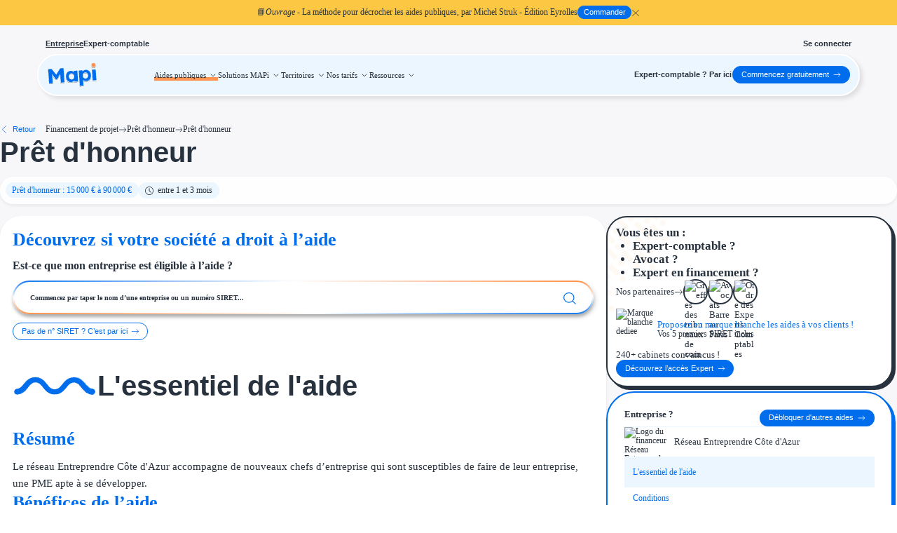

--- FILE ---
content_type: text/css
request_url: https://mesaidespubliques.infogreffe.fr/_app/immutable/assets/Button.b1e58810.css
body_size: 689
content:
@charset "UTF-8";.button-wrapper.svelte-e4fxfq.svelte-e4fxfq{display:flex;position:relative;width:-moz-fit-content;width:fit-content;max-width:100%;max-height:100%}.button-wrapper.svelte-e4fxfq .shadow.svelte-e4fxfq{position:absolute;top:.3rem;left:0;right:0;bottom:0;border-radius:3px;pointer-events:none;overflow:visible}.button-wrapper.svelte-e4fxfq .shadow.rounded.svelte-e4fxfq{border-radius:2rem}.button-wrapper:not(.noBorder).shadow-visible.svelte-e4fxfq:hover .Button.svelte-e4fxfq,.button-wrapper:not(.noBorder).shadow-visible.svelte-e4fxfq:focus-within .Button.svelte-e4fxfq{transform:translateY(1px)}.button-wrapper:not(.noBorder).shadow-visible.svelte-e4fxfq:active .Button.svelte-e4fxfq{transform:translateY(2px)}.button-wrapper.svelte-e4fxfq:not(.noBorder):not(.shadow-visible) .Button.svelte-e4fxfq:hover,.button-wrapper.svelte-e4fxfq:not(.noBorder):not(.shadow-visible) .Button.svelte-e4fxfq:focus{filter:brightness(.95)}.button-wrapper.svelte-e4fxfq:not(.noBorder):not(.shadow-visible) .Button.svelte-e4fxfq:active{filter:brightness(.9)}.button-wrapper.shadow-visible.svelte-e4fxfq.svelte-e4fxfq{padding-bottom:.3rem}.button-wrapper.centered.svelte-e4fxfq.svelte-e4fxfq{margin:auto}.button-wrapper.inline.svelte-e4fxfq.svelte-e4fxfq{display:inline-flex}.Button.svelte-e4fxfq.svelte-e4fxfq{display:flex;justify-content:center;align-items:center;flex:1;-webkit-touch-callout:none;-webkit-user-select:none;-moz-user-select:none;user-select:none;position:relative;padding:0;max-width:100%;max-height:100%;background-color:#fff;border:1px solid;border-radius:3px;font-weight:500;font-size:.9375rem;font-family:Museo Sans,sans-serif;line-height:1.6;cursor:pointer;transition:transform .15s ease}.Button.specialBorder.svelte-e4fxfq.svelte-e4fxfq{background:linear-gradient(white,white) padding-box,linear-gradient(to bottom right,#006DEC,#FFFFFF,#FF934F,#FFFFFF,#006DEC) border-box!important;border-color:transparent!important}.Button.specialBorder.large.svelte-e4fxfq.svelte-e4fxfq{border:2px solid}.Button.svelte-e4fxfq span.svelte-e4fxfq{overflow:hidden;text-overflow:ellipsis;white-space:nowrap;max-width:100%;font-family:Museo Sans,sans-serif}.Button.fullWidth.svelte-e4fxfq.svelte-e4fxfq{width:100%}.Button.svelte-e4fxfq.svelte-e4fxfq:focus-visible{outline:2px solid currentColor;outline-offset:2px}.Button.small.svelte-e4fxfq.svelte-e4fxfq{padding:0 .6rem}.Button.medium.svelte-e4fxfq.svelte-e4fxfq{padding:.25rem 1rem}.Button.large.svelte-e4fxfq.svelte-e4fxfq{font-size:1.3125rem;padding:.6rem 1.4rem}@media (max-width: 768px){.Button.large.svelte-e4fxfq.svelte-e4fxfq{font-size:1.25rem;padding:.6rem 1rem}}.Button.rounded.svelte-e4fxfq.svelte-e4fxfq{border-radius:2rem}.Button.noBorder.svelte-e4fxfq.svelte-e4fxfq{border:none;padding:1px;background-color:transparent;box-shadow:none}.Button.noBorder.svelte-e4fxfq.svelte-e4fxfq:hover,.Button.noBorder.svelte-e4fxfq.svelte-e4fxfq:focus{text-decoration:underline}.Button.disabled.svelte-e4fxfq.svelte-e4fxfq:hover,.Button.disabled.svelte-e4fxfq.svelte-e4fxfq:focus{cursor:not-allowed;box-shadow:none;text-decoration:none}.Button.disabled.svelte-e4fxfq i{cursor:not-allowed}.Button.leftIcon.svelte-e4fxfq i{display:flex;margin-right:.5rem}.Button.rightIcon.svelte-e4fxfq i{display:flex;margin-left:.5rem}.Button.empty.svelte-e4fxfq.svelte-e4fxfq{display:flex;width:2rem;height:2rem;padding:unset}.Button.empty.small.svelte-e4fxfq.svelte-e4fxfq{font-size:.9375rem;width:1.5rem;height:1.5rem}.Button.empty.large.svelte-e4fxfq.svelte-e4fxfq{font-size:1.3125rem;width:2.5rem;height:2.5rem}.Button.empty.svelte-e4fxfq *:first-child,.Button.empty.svelte-e4fxfq *:last-child{margin:auto}


--- FILE ---
content_type: text/css
request_url: https://mesaidespubliques.infogreffe.fr/_app/immutable/assets/Confirmation.b1622b3b.css
body_size: 119
content:
@charset "UTF-8";.ConfirmationModal.svelte-vc54s1.svelte-vc54s1{color:#626263;position:relative;width:100%;height:auto;z-index:1000000;border-radius:3px;line-height:1.5rem}@media (max-width: 1200px){.ConfirmationModal.svelte-vc54s1.svelte-vc54s1{max-height:100dvh;min-width:100vw;overflow:auto;padding:1.5rem 1rem;width:auto;border-radius:0;font-size:1.5rem}}.ConfirmationModal.svelte-vc54s1 .description.svelte-vc54s1{font-weight:500;margin-bottom:1rem;white-space:pre-line}.ConfirmationModal.svelte-vc54s1 .actions{display:flex;justify-content:end;flex-flow:row-reverse;gap:1.5rem}.ConfirmationModal.svelte-vc54s1 button:first-child{min-width:5rem}


--- FILE ---
content_type: text/css
request_url: https://mesaidespubliques.infogreffe.fr/_app/immutable/assets/Loader.2765c9d6.css
body_size: 30
content:
@charset "UTF-8";.Loader.svelte-1jgwfox{margin:0 auto;width:-moz-fit-content;width:fit-content;color:var(--color, currentColor)}.inline.svelte-1jgwfox{display:inline}.centered.svelte-1jgwfox{position:absolute;left:50%;top:50%;transform:translate(-50%) translateY(-50%)}


--- FILE ---
content_type: text/css
request_url: https://mesaidespubliques.infogreffe.fr/_app/immutable/assets/Text.0c0905c7.css
body_size: -58
content:
@charset "UTF-8";.Text.svelte-yiwra .Base label{margin-bottom:0}


--- FILE ---
content_type: text/css
request_url: https://mesaidespubliques.infogreffe.fr/_app/immutable/assets/Tooltip.20fe0837.css
body_size: 75
content:
@charset "UTF-8";.tip.svelte-14mdvbk{line-height:1.6;font-weight:500;max-width:42rem;background:#FFFFFF;border-radius:0 10px 10px;border:1px solid #006DEC;box-shadow:4px 4px #006dec;padding:1.5rem}.tip.svelte-14mdvbk a{color:#28323e;text-decoration:underline}.tooltip-wrapper.svelte-455xsh{display:flex;position:relative;font-weight:500;white-space:normal;text-align:left;cursor:pointer}.tooltip-wrapper.svelte-455xsh:hover{z-index:1000002}


--- FILE ---
content_type: application/javascript
request_url: https://mesaidespubliques.infogreffe.fr/_app/immutable/chunks/overlay.1b064e7c.js
body_size: 39
content:
import{w as o}from"./index.04c8658a.js";const{set:e,subscribe:t}=o(null),a={subscribe:t,set:l=>{s=l,e(l)},show:l=>{setTimeout(()=>{a.set(l)},100)},cancel:()=>{var l;(l=s==null?void 0:s.cancel)==null||l.call(s),s=null,e(null)}};let s=null;export{a as o};


--- FILE ---
content_type: application/javascript
request_url: https://mesaidespubliques.infogreffe.fr/_app/immutable/chunks/index.512f152f.js
body_size: 1012
content:
import{w as D}from"./index.04c8658a.js";import{a2 as h}from"./scheduler.ac13d98d.js";import{o as p,I as j,q as g,k as T,i as w,j as _}from"./misc.2927ea3f.js";var s=(e=>(e[e.Dev=0]="Dev",e[e.Test=1]="Test",e[e.Alpha=2]="Alpha",e[e.Beta=3]="Beta",e[e.Prod=4]="Prod",e))(s||{});const b=D(null),f=j;var U;const m=!f&&((U=p)==null?void 0:U.includes("test"));var q;const x=!f&&!m&&((q=p)==null?void 0:q.includes("alpha"));var P;const C=!f&&!m&&!x&&((P=p)==null?void 0:P.includes("beta")),a=f?s.Dev:m?s.Test:x?s.Alpha:C?s.Beta:s.Prod;function I(e){return Object.entries(e).map(([t,n])=>Array.isArray(n)?n.map(i=>`${t}=${encodeURIComponent(i)}`).join("&"):`${t}=${encodeURIComponent(n)}`).join("&")}function u(e,t){const{fetch:n,params:i,complete:L=!1,...A}=t??{};let o=A;const{headers:R,body:d}=o;return d!=null&&d.constructor.name!=="FormData"&&(o.body=JSON.stringify(d),o.headers={"Content-Type":"application/json",...R}),i&&(e+=`?${I(i)}`),o={credentials:"include",...o},h(b)&&(e=new URL(e,h(b)).href),(n??fetch)(e,o).then(async r=>{if(!r.ok)throw r.status===409?{status:r.status,data:await r.json().catch(()=>null)}:r;const c=r.headers.get("content-type");return L?r:c!=null&&c.includes("application/json")?r.json().catch(()=>console.error("Could not parse response from JSON")):c!=null&&c.includes("text")?r.text().catch(()=>console.error("Could not parse response from JSON")):r})}function v(e,t){const{body:n,...i}=t??{};return u(e,{method:"GET",...i})}function J(e,t){return u(e,{method:"POST",...t??{}})}function M(e,t){return u(e,{method:"PUT",...t??{}})}function N(e,t){return u(e,{method:"PATCH",...t??{}})}function F(e,t){return u(e,{method:"DELETE",...t??{}})}function G(e){const t=document.createElement("a");t.target="_blank",e.includes("://")?t.href=e:t.href="/api/"+e,document.body.appendChild(t),t.click(),t.remove()}const l=a===s.Dev&&g!=="5002"||a===s.Test?"test.":a===s.Dev&&g==="5002"||a===s.Alpha?"alpha.":a===s.Beta?"beta.":"",O="https://"+l+"mesaidespubliques"+(a===s.Prod?".infogreffe":"")+".fr"+(a===s.Dev?":3000":""),H=a===s.Prod?"https://expert.mesaidespubliques.infogreffe.fr":"https://"+l+"expert.mesaidespubliques.fr",V=a===s.Prod?"https://entreprise.mesaidespubliques.infogreffe.fr":"https://"+l+"client.mesaidespubliques.fr",z=a===s.Prod?"https://mesaidespubliques.infogreffe.fr":"https://"+l+"mesaidespubliques.fr",K="https://app.mesaidespubliques.fr/meetings/jean-courteix/landing",Q="https://app.mesaidespubliques.fr/meetings/jean-courteix/mapipro-entreprises-jean",W="https://app.mesaidespubliques.fr/meetings/teivano/landingpage";function X(){const e=window.location.origin;return e.includes("mesaidespubliques.infogreffe.fr")?"https://mesaidespubliques.infogreffe.fr":e.includes("mapi.expert")?"https://mapi.expert":j&&!p.includes("dev.mesaidespubliques.fr")?p.replace("/api",""):e}const Y=T||w?"":_?"/companies":"/clients",Z=O+"/ec";export{M as a,O as b,Y as c,F as d,H as e,W as f,v as g,K as h,Z as i,Q as j,z as k,G as l,V as m,X as n,N as o,J as p};


--- FILE ---
content_type: application/javascript
request_url: https://mesaidespubliques.infogreffe.fr/_app/immutable/chunks/Loader.cedecd38.js
body_size: 528
content:
import{s as d,e as u,b as _,d as h,f as m,h as f,t as o,i as y}from"./scheduler.ac13d98d.js";import{S as g,i as z,c as L,a as S,m as p,t as I,b,d as v}from"./index.d3725e6d.js";import{I as w}from"./Icon.79f349d8.js";import{f as M}from"./format.1b541cfa.js";/* empty css                                             */function j(r){let t,n,s;return n=new w({props:{id:"loader",spin:!0}}),{c(){t=u("div"),L(n.$$.fragment),this.h()},l(e){t=_(e,"DIV",{class:!0,style:!0});var i=h(t);S(n.$$.fragment,i),i.forEach(m),this.h()},h(){f(t,"class","Loader svelte-1jgwfox"),f(t,"style",r[2]),o(t,"centered",r[0]),o(t,"inline",r[1])},m(e,i){y(e,t,i),p(n,t,null),s=!0},p(e,[i]){(!s||i&4)&&f(t,"style",e[2]),(!s||i&1)&&o(t,"centered",e[0]),(!s||i&2)&&o(t,"inline",e[1])},i(e){s||(I(n.$$.fragment,e),s=!0)},o(e){b(n.$$.fragment,e),s=!1},d(e){e&&m(t),v(n)}}}function q(r,t,n){let s,{size:e=void 0}=t,{centered:i=!1}=t,{inline:l=!1}=t;const c={S:"1rem",M:"1.5rem",L:"2rem"};return r.$$set=a=>{"size"in a&&n(3,e=a.size),"centered"in a&&n(0,i=a.centered),"inline"in a&&n(1,l=a.inline)},r.$$.update=()=>{r.$$.dirty&9&&n(3,e=i&&!e?"L":e),r.$$.dirty&10&&n(3,e=l?void 0:e??"M"),r.$$.dirty&8&&n(2,s=M({fontSize:e?c[e]:""}))},[i,l,s,e]}class k extends g{constructor(t){super(),z(this,t,q,j,d,{size:3,centered:0,inline:1})}}export{k as L};


--- FILE ---
content_type: application/javascript
request_url: https://mesaidespubliques.infogreffe.fr/_app/immutable/chunks/ExpertConversion.f380eb27.js
body_size: 2835
content:
import{s as ne,I as R,i as E,f as d,Q as ce,e as h,k as w,b as g,d as I,l as D,h as m,m as _,C as j,D as B,E as F,n as W,H as Q}from"./scheduler.ac13d98d.js";import{S as ae,i as oe,t as p,g as G,b as k,e as O,c as H,a as P,m as T,d as q}from"./index.d3725e6d.js";import"./user.58abba84.js";import"./misc.2927ea3f.js";import{p as ue}from"./previous.66a37880.js";import{I as Z}from"./Icon.79f349d8.js";import{B as fe}from"./Button.c0a34e87.js";import{I as de}from"./InfogreffeDesign.c71329d8.js";import{c as ve}from"./format.1b541cfa.js";import{i as _e}from"./index.512f152f.js";import{c as K}from"./cdn.5d6587c7.js";function le(f){let e,l,s,i,n,r=f[5]&&re(f),o=f[0]&&ie(f);return{c(){e=h("div"),l=h("div"),r&&r.c(),s=w(),i=h("div"),o&&o.c(),this.h()},l(t){e=g(t,"DIV",{class:!0});var a=I(e);l=g(a,"DIV",{class:!0});var u=I(l);r&&r.l(u),s=D(u),i=g(u,"DIV",{class:!0});var b=I(i);o&&o.l(b),b.forEach(d),u.forEach(d),a.forEach(d),this.h()},h(){m(i,"class","links svelte-1k9infj"),m(l,"class","container svelte-1k9infj"),m(e,"class","SeoBreadcrumb svelte-1k9infj")},m(t,a){E(t,e,a),_(e,l),r&&r.m(l,null),_(l,s),_(l,i),o&&o.m(i,null),n=!0},p(t,a){t[5]?r?(r.p(t,a),a&32&&p(r,1)):(r=re(t),r.c(),p(r,1),r.m(l,s)):r&&(G(),k(r,1,1,()=>{r=null}),O()),t[0]?o?(o.p(t,a),a&1&&p(o,1)):(o=ie(t),o.c(),p(o,1),o.m(i,null)):o&&(G(),k(o,1,1,()=>{o=null}),O())},i(t){n||(p(r),p(o),n=!0)},o(t){k(r),k(o),n=!1},d(t){t&&d(e),r&&r.d(),o&&o.d()}}}function re(f){let e,l,s;return l=new fe({props:{leftIcon:"left",secondary:!0,noBorder:!0,$$slots:{default:[me]},$$scope:{ctx:f}}}),{c(){e=h("a"),H(l.$$.fragment),this.h()},l(i){e=g(i,"A",{class:!0,href:!0});var n=I(e);P(l.$$.fragment,n),n.forEach(d),this.h()},h(){m(e,"class","go-back svelte-1k9infj"),m(e,"href",f[5])},m(i,n){E(i,e,n),T(l,e,null),s=!0},p(i,n){const r={};n&128&&(r.$$scope={dirty:n,ctx:i}),l.$set(r),(!s||n&32)&&m(e,"href",i[5])},i(i){s||(p(l.$$.fragment,i),s=!0)},o(i){k(l.$$.fragment,i),s=!1},d(i){i&&d(e),q(l)}}}function me(f){let e;return{c(){e=j("Retour")},l(l){e=B(l,"Retour")},m(l,s){E(l,e,s)},d(l){l&&d(e)}}}function ie(f){let e,l,s,i;const n=[he,pe],r=[];function o(t,a){return t[1]||t[3]?0:1}return e=o(f),l=r[e]=n[e](f),{c(){l.c(),s=R()},l(t){l.l(t),s=R()},m(t,a){r[e].m(t,a),E(t,s,a),i=!0},p(t,a){let u=e;e=o(t),e===u?r[e].p(t,a):(G(),k(r[u],1,1,()=>{r[u]=null}),O(),l=r[e],l?l.p(t,a):(l=r[e]=n[e](t),l.c()),p(l,1),l.m(s.parentNode,s))},i(t){i||(p(l),i=!0)},o(t){k(l),i=!1},d(t){t&&d(s),r[e].d(t)}}}function pe(f){let e,l=f[0].title+"",s;return{c(){e=h("span"),s=j(l),this.h()},l(i){e=g(i,"SPAN",{class:!0});var n=I(e);s=B(n,l),n.forEach(d),this.h()},h(){m(e,"class","svelte-1k9infj")},m(i,n){E(i,e,n),_(e,s)},p(i,n){n&1&&l!==(l=i[0].title+"")&&F(s,l)},i:W,o:W,d(i){i&&d(e)}}}function he(f){let e,l=f[0].title+"",s,i,n,r,o,t,a,u,b;r=new Z({props:{id:"arrow-right"}});const L=[ke,ge],y=[];function U(c,v){return c[3]||c[2]?0:c[1]?1:-1}return~(t=U(f))&&(a=y[t]=L[t](f)),{c(){e=h("a"),s=j(l),n=w(),H(r.$$.fragment),o=w(),a&&a.c(),u=R(),this.h()},l(c){e=g(c,"A",{class:!0,href:!0});var v=I(e);s=B(v,l),v.forEach(d),n=D(c),P(r.$$.fragment,c),o=D(c),a&&a.l(c),u=R(),this.h()},h(){m(e,"class","link svelte-1k9infj"),m(e,"href",i=`/aides/${f[0].id}`)},m(c,v){E(c,e,v),_(e,s),E(c,n,v),T(r,c,v),E(c,o,v),~t&&y[t].m(c,v),E(c,u,v),b=!0},p(c,v){(!b||v&1)&&l!==(l=c[0].title+"")&&F(s,l),(!b||v&1&&i!==(i=`/aides/${c[0].id}`))&&m(e,"href",i);let N=t;t=U(c),t===N?~t&&y[t].p(c,v):(a&&(G(),k(y[N],1,1,()=>{y[N]=null}),O()),~t?(a=y[t],a?a.p(c,v):(a=y[t]=L[t](c),a.c()),p(a,1),a.m(u.parentNode,u)):a=null)},i(c){b||(p(r.$$.fragment,c),p(a),b=!0)},o(c){k(r.$$.fragment,c),k(a),b=!1},d(c){c&&(d(e),d(n),d(o),d(u)),q(r,c),~t&&y[t].d(c)}}}function ge(f){let e,l=f[1].title+"",s;return{c(){e=h("span"),s=j(l),this.h()},l(i){e=g(i,"SPAN",{class:!0});var n=I(e);s=B(n,l),n.forEach(d),this.h()},h(){m(e,"class","svelte-1k9infj")},m(i,n){E(i,e,n),_(e,s)},p(i,n){n&2&&l!==(l=i[1].title+"")&&F(s,l)},i:W,o:W,d(i){i&&d(e)}}}function ke(f){var o;let e,l,s=(((o=f[3])==null?void 0:o.title)??f[2].title)+"",i,n,r=f[1]&&se(f);return{c(){r&&r.c(),e=w(),l=h("span"),i=j(s),this.h()},l(t){r&&r.l(t),e=D(t),l=g(t,"SPAN",{class:!0});var a=I(l);i=B(a,s),a.forEach(d),this.h()},h(){m(l,"class","svelte-1k9infj")},m(t,a){r&&r.m(t,a),E(t,e,a),E(t,l,a),_(l,i),n=!0},p(t,a){var u;t[1]?r?(r.p(t,a),a&2&&p(r,1)):(r=se(t),r.c(),p(r,1),r.m(e.parentNode,e)):r&&(G(),k(r,1,1,()=>{r=null}),O()),(!n||a&12)&&s!==(s=(((u=t[3])==null?void 0:u.title)??t[2].title)+"")&&F(i,s)},i(t){n||(p(r),n=!0)},o(t){k(r),n=!1},d(t){t&&(d(e),d(l)),r&&r.d(t)}}}function se(f){let e,l=f[1].title+"",s,i,n,r,o;return r=new Z({props:{id:"arrow-right"}}),{c(){e=h("a"),s=j(l),n=w(),H(r.$$.fragment),this.h()},l(t){e=g(t,"A",{class:!0,href:!0});var a=I(e);s=B(a,l),a.forEach(d),n=D(t),P(r.$$.fragment,t),this.h()},h(){m(e,"class","link svelte-1k9infj"),m(e,"href",i=`/aides/${f[0].id}/${f[1].id}`)},m(t,a){E(t,e,a),_(e,s),E(t,n,a),T(r,t,a),o=!0},p(t,a){(!o||a&2)&&l!==(l=t[1].title+"")&&F(s,l),(!o||a&3&&i!==(i=`/aides/${t[0].id}/${t[1].id}`))&&m(e,"href",i)},i(t){o||(p(r.$$.fragment,t),o=!0)},o(t){k(r.$$.fragment,t),o=!1},d(t){t&&(d(e),d(n)),q(r,t)}}}function be(f){let e,l,s=f[4]&&le(f);return{c(){s&&s.c(),e=R()},l(i){s&&s.l(i),e=R()},m(i,n){s&&s.m(i,n),E(i,e,n),l=!0},p(i,[n]){i[4]?s?(s.p(i,n),n&16&&p(s,1)):(s=le(i),s.c(),p(s,1),s.m(e.parentNode,e)):s&&(G(),k(s,1,1,()=>{s=null}),O())},i(i){l||(p(s),l=!0)},o(i){k(s),l=!1},d(i){i&&d(e),s&&s.d(i)}}}function $e(f,e,l){let s,i,n;ce(f,ue,u=>l(6,n=u));let{category:r=void 0}=e,{subCategory:o=void 0}=e,{mergedCategory:t=void 0}=e,{grant:a=void 0}=e;return f.$$set=u=>{"category"in u&&l(0,r=u.category),"subCategory"in u&&l(1,o=u.subCategory),"mergedCategory"in u&&l(2,t=u.mergedCategory),"grant"in u&&l(3,a=u.grant)},f.$$.update=()=>{f.$$.dirty&79&&l(5,s=n??(a||t?`/aides/${r==null?void 0:r.id}/${o==null?void 0:o.id}`:o?`/aides/${r==null?void 0:r.id}`:void 0)),f.$$.dirty&74&&l(4,i=n||o||a)},[r,o,t,a,i,s,n]}class Me extends ae{constructor(e){super(),oe(this,e,$e,be,ne,{category:0,subCategory:1,mergedCategory:2,grant:3})}}function Ee(f){let e;return{c(){e=j("Découvrez l’accès Expert")},l(l){e=B(l,"Découvrez l’accès Expert")},m(l,s){E(l,e,s)},d(l){l&&d(e)}}}function ye(f){let e,l,s,i,n=`Vous êtes un :
        <ul class="svelte-k29fkv"><li>Expert-comptable ?</li> <li>Avocat ?</li> <li>Expert en financement ?</li></ul>`,r,o,t,a="Nos partenaires",u,b,L,y,U=`<img src="${K}/static/landing-expert/partners/greffes.png" alt="Greffes des tribunaux de commerce" title="Greffes des tribunaux de commerce" loading="lazy" height="100%" width="100%" class="svelte-k29fkv"/> <img src="${K}/static/landing-expert/partners/barreau.png" alt="Avocats Barreau Paris" title="Avocats Barreau Paris" loading="lazy" height="100%" width="100%" class="svelte-k29fkv"/> <img src="${K}/static/landing-expert/partners/oec.png" alt="Ordre des Experts-Comptables" title="Ordre des Experts-Comptables" loading="lazy" height="100%" width="100%" class="svelte-k29fkv"/>`,c,v,N=`<img src="${K}/static/landing-expert/logo-white-label.png" alt="Marque blanche dediee" title="Marque blanche dediee" loading="lazy" width="5rem" height="5rem" class="svelte-k29fkv"/> <div class="description svelte-k29fkv"><div class="secondary svelte-k29fkv">Proposez en marque blanche les aides à vos clients !</div> <div>Vos 5 premiers SIRET inclus</div></div>`,X,S,x="240+ cabinets convaincus !",Y,M,z,A,J;return l=new de({props:{direction:"top-left",color:ve.tertiary}}),b=new Z({props:{id:"arrow-right"}}),A=new fe({props:{secondary:!0,rightIcon:"arrow-right",$$slots:{default:[Ee]},$$scope:{ctx:f}}}),{c(){e=h("div"),H(l.$$.fragment),s=w(),i=h("div"),i.innerHTML=n,r=w(),o=h("div"),t=h("span"),t.textContent=a,u=w(),H(b.$$.fragment),L=w(),y=h("div"),y.innerHTML=U,c=w(),v=h("div"),v.innerHTML=N,X=w(),S=h("div"),S.textContent=x,Y=w(),M=h("div"),z=h("a"),H(A.$$.fragment),this.h()},l(C){e=g(C,"DIV",{class:!0});var $=I(e);P(l.$$.fragment,$),s=D($),i=g($,"DIV",{class:!0,"data-svelte-h":!0}),Q(i)!=="svelte-9qx60d"&&(i.innerHTML=n),r=D($),o=g($,"DIV",{class:!0});var V=I(o);t=g(V,"SPAN",{"data-svelte-h":!0}),Q(t)!=="svelte-1kv7m5g"&&(t.textContent=a),u=D(V),P(b.$$.fragment,V),L=D(V),y=g(V,"DIV",{class:!0,"data-svelte-h":!0}),Q(y)!=="svelte-1gejtto"&&(y.innerHTML=U),V.forEach(d),c=D($),v=g($,"DIV",{class:!0,"data-svelte-h":!0}),Q(v)!=="svelte-gvb8v3"&&(v.innerHTML=N),X=D($),S=g($,"DIV",{class:!0,"data-svelte-h":!0}),Q(S)!=="svelte-16q4rme"&&(S.textContent=x),Y=D($),M=g($,"DIV",{class:!0});var ee=I(M);z=g(ee,"A",{href:!0});var te=I(z);P(A.$$.fragment,te),te.forEach(d),ee.forEach(d),$.forEach(d),this.h()},h(){m(i,"class","who svelte-k29fkv"),m(y,"class","logos svelte-k29fkv"),m(o,"class","partners svelte-k29fkv"),m(v,"class","white-label svelte-k29fkv"),m(S,"class","firms svelte-k29fkv"),m(z,"href",_e),m(M,"class","actions svelte-k29fkv"),m(e,"class","expert-conversion svelte-k29fkv")},m(C,$){E(C,e,$),T(l,e,null),_(e,s),_(e,i),_(e,r),_(e,o),_(o,t),_(o,u),T(b,o,null),_(o,L),_(o,y),_(e,c),_(e,v),_(e,X),_(e,S),_(e,Y),_(e,M),_(M,z),T(A,z,null),J=!0},p(C,[$]){const V={};$&1&&(V.$$scope={dirty:$,ctx:C}),A.$set(V)},i(C){J||(p(l.$$.fragment,C),p(b.$$.fragment,C),p(A.$$.fragment,C),J=!0)},o(C){k(l.$$.fragment,C),k(b.$$.fragment,C),k(A.$$.fragment,C),J=!1},d(C){C&&d(e),q(l),q(b),q(A)}}}class ze extends ae{constructor(e){super(),oe(this,e,null,ye,ne,{})}}export{ze as E,Me as S};


--- FILE ---
content_type: application/javascript
request_url: https://mesaidespubliques.infogreffe.fr/_app/immutable/chunks/misc.2927ea3f.js
body_size: 3537
content:
var P=Object.defineProperty;var N=(e,r,i)=>r in e?P(e,r,{enumerable:!0,configurable:!0,writable:!0,value:i}):e[r]=i;var c=(e,r,i)=>(N(e,typeof r!="symbol"?r+"":r,i),i);import{S as A}from"./index.d3725e6d.js";import{w as _}from"./index.04c8658a.js";import{c as f,h as I}from"./format.1b541cfa.js";class h extends A{constructor(i){if(!i||!i.target&&!i.$$inline)throw new Error("'target' is a required option");super();c(this,"$$prop_def");c(this,"$$events_def");c(this,"$$slot_def")}$destroy(){super.$destroy(),this.$destroy=()=>{console.warn("Component was already destroyed")}}$capture_state(){}$inject_state(){}}var b=(e=>(e[e.Entreprise=0]="Entreprise",e[e.Expert=1]="Expert",e[e.Bo=2]="Bo",e[e.Client=3]="Client",e))(b||{}),g=(e=>(e[e.PendingValidation=0]="PendingValidation",e[e.Validated=1]="Validated",e[e.ToBeReplaced=-1]="ToBeReplaced",e))(g||{}),M=(e=>(e[e.None=0]="None",e[e.Setup=1]="Setup",e[e.Search=2]="Search",e[e.Certify=3]="Certify",e[e.FullDelegate=4]="FullDelegate",e))(M||{}),B=(e=>(e[e.None=0]="None",e[e.EditProfile=1]="EditProfile",e[e.ReadDocuments=2]="ReadDocuments",e[e.WriteDocuments=4]="WriteDocuments",e[e.Requests=8]="Requests",e[e.Reports=16]="Reports",e[e.Default=31]="Default",e[e.AdminExperts=32]="AdminExperts",e[e.AdminUsers=64]="AdminUsers",e[e.All=2147483647]="All",e))(B||{}),k=(e=>(e[e.Inferior1Month=1]="Inferior1Month",e[e.Between1And3=2]="Between1And3",e[e.Between3And6=3]="Between3And6",e[e.Superior6Months=4]="Superior6Months",e))(k||{}),w=(e=>(e[e.Easy=1]="Easy",e[e.Moderate=2]="Moderate",e[e.High=3]="High",e))(w||{}),d=(e=>(e[e.All=0]="All",e[e.Obtained=1]="Obtained",e[e.Deleted=2]="Deleted",e[e.ExpertAdded=3]="ExpertAdded",e))(d||{}),O=(e=>(e[e.Region=1]="Region",e[e.County=2]="County",e[e.Municipality=3]="Municipality",e[e.Arrondissement=4]="Arrondissement",e[e.Epci=5]="Epci",e[e.BassinHydro=6]="BassinHydro",e[e.Zone=7]="Zone",e))(O||{}),D=(e=>(e[e.Favorite=0]="Favorite",e[e.AlreadyGranted=1]="AlreadyGranted",e[e.Ignored=2]="Ignored",e))(D||{}),V=(e=>(e[e.Start=0]="Start",e[e.Firm=1]="Firm",e[e.Pending=2]="Pending",e[e.Done=3]="Done",e[e.Rejected=4]="Rejected",e))(V||{}),$=(e=>(e[e.Monthly=0]="Monthly",e[e.Yearly=1]="Yearly",e))($||{}),W=(e=>(e[e.NaturalPerson=0]="NaturalPerson",e[e.LegalPerson=1]="LegalPerson",e))(W||{}),x=(e=>(e[e.Medium=0]="Medium",e[e.High=1]="High",e))(x||{}),H=(e=>(e[e.BankLoan=0]="BankLoan",e[e.Leasing=1]="Leasing",e[e.Fundraising=2]="Fundraising",e[e.Crowdfunding=3]="Crowdfunding",e[e.SelfFinancing=4]="SelfFinancing",e[e.PublicGrants=5]="PublicGrants",e[e.Other=10]="Other",e))(H||{}),U=(e=>(e[e.QCM=0]="QCM",e[e.QCU=1]="QCU",e[e.ShortText=2]="ShortText",e[e.LongText=3]="LongText",e[e.Switch=4]="Switch",e[e.Slider=5]="Slider",e[e.Calculated=6]="Calculated",e[e.Date=7]="Date",e[e.Number=8]="Number",e))(U||{}),j=(e=>(e[e.Filters=0]="Filters",e[e.Ai=1]="Ai",e[e.Pro=2]="Pro",e))(j||{}),X=(e=>(e[e.ExpertPremium=0]="ExpertPremium",e[e.ClientPremium=1]="ClientPremium",e[e.ProPremium=2]="ProPremium",e[e.ProPremiumDiscounted=3]="ProPremiumDiscounted",e[e.ProAccompagnement=4]="ProAccompagnement",e[e.ProCoconstruction=5]="ProCoconstruction",e[e.ProMontageProjet=6]="ProMontageProjet",e[e.ProMontageProjetAdditionnel=7]="ProMontageProjetAdditionnel",e))(X||{}),F=(e=>(e[e.NotPertinent=0]="NotPertinent",e[e.NoLinkWithGrants=1]="NoLinkWithGrants",e[e.Other=10]="Other",e))(F||{}),Z=(e=>(e[e.NotPertinent=0]="NotPertinent",e[e.BrokenSource=1]="BrokenSource",e[e.NotInSimulation=2]="NotInSimulation",e[e.WrongTerritory=3]="WrongTerritory",e[e.Ended=4]="Ended",e[e.WrongFinancer=5]="WrongFinancer",e[e.Duplicate=6]="Duplicate",e[e.WrongAmount=7]="WrongAmount",e[e.WrongDifficulty=8]="WrongDifficulty",e[e.BadContent=9]="BadContent",e[e.MissingDocument=10]="MissingDocument",e))(Z||{}),K=(e=>(e[e.OR=0]="OR",e[e.AND=1]="AND",e))(K||{}),q=(e=>(e[e.Ascending=1]="Ascending",e[e.Descending=-1]="Descending",e))(q||{}),z=(e=>(e.T="Aides de proximité",e.N="Aides nationales",e.E="Aides européennes",e))(z||{}),J=(e=>(e.Proximity="T",e.National="N",e.European="E",e))(J||{}),Y=(e=>(e[e["inférieur à 1 mois"]=1]="inférieur à 1 mois",e[e["entre 1 et 3 mois"]=2]="entre 1 et 3 mois",e[e["entre 3 et 6 mois"]=3]="entre 3 et 6 mois",e[e["supérieur à 6 mois"]=4]="supérieur à 6 mois",e))(Y||{});const S={1:"inférieur à 1 mois",2:"entre 1 et 3 mois",3:"entre 3 et 6 mois",4:"supérieur à 6 mois",Inferior1Month:"inférieur à 1 mois",Between1And3:"entre 1 et 3 mois",Between3And6:"entre 3 et 6 mois",Superior6Months:"supérieur à 6 mois"};function fe(e){if(e!=null)return S[e]}var Q=(e=>(e[e.all=0]="all",e[e.refunds=1]="refunds",e[e.loans=2]="loans",e[e.fiscality=3]="fiscality",e[e.associates=4]="associates",e[e.contest=5]="contest",e[e.projects=6]="projects",e[e.services=7]="services",e[e.favorites=8]="favorites",e))(Q||{});const me={[d.All]:f.secondary,[d.Obtained]:f.success,[d.Deleted]:f.error,[d.ExpertAdded]:f.warning};var C=(e=>(e[e["Cette aide ne semble pas pertinente par rapport aux critères."]=0]="Cette aide ne semble pas pertinente par rapport aux critères.",e[e["Le lien source n’est plus disponible."]=1]="Le lien source n’est plus disponible.",e[e["L'aide ne ressort pas (lié au tag)."]=2]="L'aide ne ressort pas (lié au tag).",e[e["Le territoire ne correspond pas."]=3]="Le territoire ne correspond pas.",e[e["L’aide ne semble plus en vigueur."]=4]="L’aide ne semble plus en vigueur.",e[e["Ce n’est pas le bon financeur."]=5]="Ce n’est pas le bon financeur.",e[e["Cette aide est un doublon. "]=6]="Cette aide est un doublon. ",e[e["Le montant affiché ne correspond pas."]=7]="Le montant affiché ne correspond pas.",e[e["La difficulté de l'aide semble incorrecte."]=8]="La difficulté de l'aide semble incorrecte.",e[e["La fiche de l'aide semble incorrecte."]=9]="La fiche de l'aide semble incorrecte.",e[e["Un document officiel n'est pas présent."]=10]="Un document officiel n'est pas présent.",e))(C||{}),p=(e=>(e[e.List=0]="List",e[e.Grid=1]="Grid",e))(p||{}),T=(e=>(e[e.Non=0]="Non",e[e.Oui=1]="Oui",e))(T||{}),l=(e=>(e.BO="backoffice",e.CLI="clients",e.ETS="entreprises",e.EXP="experts",e))(l||{}),G=(e=>(e.ExtraSmall="extra-small",e.Small="small",e.Medium="medium",e.Large="large",e.VeryLarge="very-large",e.ExtraLarge="extra-large",e))(G||{}),R=(e=>(e.Phone="phone",e.Tablet="tablet",e.Desktop="desktop",e.LargeDesktop="large-desktop",e))(R||{}),u=(e=>(e.ERROR="error",e.SUCCESS="success",e.WARNING="warning",e.INFO="info",e))(u||{}),y=(e=>(e[e.Choice=0]="Choice",e[e.SliderRange=1]="SliderRange",e))(y||{});const ee=5e3,a=_([]);function o(e){return typeof e=="string"?{title:e}:e}function E(e){let r=e.title;e.text&&(r+=e.text);const i={...e,timer:ee,timestamp:Date.now(),id:r};a.update(s=>{const t=s.findIndex(L=>L.id===r);return t!==-1?(s[t]=i,[...s]):[i,...s.slice(0,2)]})}function re(e){E({title:"Attention",...o(e),type:u.WARNING})}function ie(e){E({title:"Bravo",...o(e),type:u.SUCCESS})}function se(e){E({title:"Info",...o(e),type:u.INFO})}function ne(e){E({title:"Oopsie",...o(e),type:u.ERROR})}function te(e){a.update(r=>r.filter(i=>i.id!==e))}const m={subscribe:a.subscribe,set:a.set,inform:se,scare:ne,yay:ie,warn:re,remove:te},n={VITE_API_URL:"https://mesaidespubliques.infogreffe.fr/api",VITE_API_PORT:"5000",VITE_STRIPE_PK:"pk_live_51IEF7vJ7p4GJZ6qp2jFs5pHwcjGhz0bg8aA2adPKdna5Q9WMtjEf9uMkxzen0Ej4UEoozJgynin70iRia14aZaAi00xj1q2OkH",VITE_CONTEXT:"entreprises",VITE_EC_CAS_URL:"https://identification.experts-comptables.org",VITE_GTM_ID:"GTM-KK93FWZ",VITE_TINY_ID:"aj2lyvgghmxhrtkpbma0hxo06ok8osr2wx1flxfur3wmgd78",BASE_URL:"./",MODE:"production",DEV:!1,PROD:!0,SSR:!1},v=n==null?void 0:n.VITE_CONTEXT,ae=(n==null?void 0:n.VITE_IS_DEV)==="true",oe=n==null?void 0:n.VITE_API_URL,Ee=n==null?void 0:n.VITE_API_PORT,ve=v===l.BO,Ie=v===l.ETS,Le=v===l.CLI,Pe=v===l.EXP;function Ne(e){const r=e&&e.component&&(h.isPrototypeOf(e.component)||!0),i=e&&e.component&&typeof e.props=="object";return r&&i}function Ae(e){return(r,i)=>{let s=r[e],t=i[e];return typeof s=="string"&&typeof t=="string"?(s=I(s),t=I(t),s.localeCompare(t)):s&&t?s-t:s?1:-1}}function _e(e,r=200){let i;return()=>(clearTimeout(i),i=setTimeout(e,r),i)}function he(e){e.ctrlKey||e.metaKey||["Backspace","Tab","ArrowLeft","ArrowRight","Delete","Enter"].includes(e.key)||e.key>="0"&&e.key<="9"||e.key==="."||e.preventDefault()}function be(){return Math.floor(Math.random()*1e3)+1}function ge(e){let r={};return Object.keys(e).filter(s=>Number.isNaN(parseInt(s))).forEach(s=>{r={...r,[s]:e[s]}}),r}function Me(e,r="Copié",i="Erreur"){if(navigator.clipboard.writeText)navigator.clipboard.writeText(e).then(()=>{m.yay(r)},()=>{m.scare(i)});else if(navigator.clipboard.write){const s=new ClipboardItem({"text/plain":e});navigator.clipboard.write([s]).then(()=>{m.yay(r)},()=>{m.scare(i)})}}function Be(e,r=!0){const i=/(https?:\/\/[^\s]+)/g;return e.replace(i,(r?'<a target="_blank" rel="noopener noreferrer"':"<a")+' href="$1">$1</a>')}function ke(e,r="id"){return Object.fromEntries(e.map(i=>[i[r],i]))}function we(e,r){return Math.floor(Math.random()*(r-e+1)+e)}function Oe(){const e="test";try{return localStorage.setItem(e,e),localStorage.removeItem(e),!0}catch{return!1}}const De=e=>e,Ve=e=>e.toString();function $e(e){const r=new Blob([e],{type:"text/html"}),i=URL.createObjectURL(r),s=document.createElement("a");s.href=i,s.download="MAPi_CGV.html",document.body.appendChild(s),s.click(),document.body.removeChild(s),setTimeout(()=>URL.revokeObjectURL(i),100)}export{y as $,b as A,Ve as B,K as C,De as D,be as E,x as F,O as G,fe as H,ae as I,Ne as J,Ae as K,H as L,G as M,Be as N,V as O,$ as P,U as Q,T as R,R as S,v as T,W as U,j as V,F as W,$e as X,Y,me as Z,d as _,Q as a,z as a0,J as a1,p as a2,k as b,w as c,M as d,Pe as e,ge as f,Oe as g,m as h,Ie as i,ve as j,Le as k,Me as l,ke as m,l as n,oe as o,he as p,Ee as q,we as r,g as s,D as t,X as u,C as v,Z as w,q as x,B as y,_e as z};


--- FILE ---
content_type: application/javascript
request_url: https://mesaidespubliques.infogreffe.fr/_app/immutable/entry/app.cfdf5b4b.js
body_size: 7724
content:
import{_ as s}from"../chunks/preload-helper.a4192956.js";import{s as H,k as K,I as c,l as Q,i as b,f as I,a5 as W,U as Y,e as Z,b as x,d as ee,h as V,N as T,C as te,D as ie,E as ne,a0 as re,v as $,a6 as h}from"../chunks/scheduler.ac13d98d.js";import{S as oe,i as _e,b as p,e as v,t as d,g as A,c as g,a as O,m as E,d as w}from"../chunks/index.d3725e6d.js";const ae=({error:a})=>{var i;if(typeof a=="object"&&a!==null){const _=a.message;_!=null&&_.includes("Failed to fetch dynamically imported module")&&window.location.reload()}const e=(crypto==null?void 0:crypto.randomUUID())||"unknown";return console.error({error:a,errorId:e,url:window.location.href,timestamp:new Date().toISOString()}),fetch("/px/client-errors",{method:"POST",headers:{"Content-Type":"application/json","X-Trace-Id":((i=document.querySelector('meta[name="trace-id"]'))==null?void 0:i.getAttribute("content"))||""},body:JSON.stringify({error:a.toString(),errorId:e,url:window.location.href,userAgent:navigator.userAgent,timestamp:new Date().toISOString(),stack:a.stack||"No stack trace"})}).catch(()=>{}),{message:"Une erreur est survenue",errorId:e}};function se(a){return/^(projets|types|territoires)$/.test(a)}function ue(a){return/^([0-9A-Fa-f]{8}[-]?[0-9A-Fa-f]{4}[-]?[0-9A-Fa-f]{4}[-]?[0-9A-Fa-f]{4}[-]?[0-9A-Fa-f]{12})$/.test(a)}function le(a){return/^\d+$/.test(a)}const Le={category:se,guid:ue,number:le};function fe(a){let e,i,_;var r=a[1][0];function l(t,o){return{props:{data:t[3],form:t[2]}}}return r&&(e=h(r,l(a)),a[24](e)),{c(){e&&g(e.$$.fragment),i=c()},l(t){e&&O(e.$$.fragment,t),i=c()},m(t,o){e&&E(e,t,o),b(t,i,o),_=!0},p(t,o){if(o&2&&r!==(r=t[1][0])){if(e){A();const n=e;p(n.$$.fragment,1,0,()=>{w(n,1)}),v()}r?(e=h(r,l(t)),t[24](e),g(e.$$.fragment),d(e.$$.fragment,1),E(e,i.parentNode,i)):e=null}else if(r){const n={};o&8&&(n.data=t[3]),o&4&&(n.form=t[2]),e.$set(n)}},i(t){_||(e&&d(e.$$.fragment,t),_=!0)},o(t){e&&p(e.$$.fragment,t),_=!1},d(t){t&&I(i),a[24](null),e&&w(e,t)}}}function me(a){let e,i,_;var r=a[1][0];function l(t,o){return{props:{data:t[3],$$slots:{default:[$e]},$$scope:{ctx:t}}}}return r&&(e=h(r,l(a)),a[23](e)),{c(){e&&g(e.$$.fragment),i=c()},l(t){e&&O(e.$$.fragment,t),i=c()},m(t,o){e&&E(e,t,o),b(t,i,o),_=!0},p(t,o){if(o&2&&r!==(r=t[1][0])){if(e){A();const n=e;p(n.$$.fragment,1,0,()=>{w(n,1)}),v()}r?(e=h(r,l(t)),t[23](e),g(e.$$.fragment),d(e.$$.fragment,1),E(e,i.parentNode,i)):e=null}else if(r){const n={};o&8&&(n.data=t[3]),o&33554935&&(n.$$scope={dirty:o,ctx:t}),e.$set(n)}},i(t){_||(e&&d(e.$$.fragment,t),_=!0)},o(t){e&&p(e.$$.fragment,t),_=!1},d(t){t&&I(i),a[23](null),e&&w(e,t)}}}function ce(a){let e,i,_;var r=a[1][1];function l(t,o){return{props:{data:t[4],form:t[2]}}}return r&&(e=h(r,l(a)),a[22](e)),{c(){e&&g(e.$$.fragment),i=c()},l(t){e&&O(e.$$.fragment,t),i=c()},m(t,o){e&&E(e,t,o),b(t,i,o),_=!0},p(t,o){if(o&2&&r!==(r=t[1][1])){if(e){A();const n=e;p(n.$$.fragment,1,0,()=>{w(n,1)}),v()}r?(e=h(r,l(t)),t[22](e),g(e.$$.fragment),d(e.$$.fragment,1),E(e,i.parentNode,i)):e=null}else if(r){const n={};o&16&&(n.data=t[4]),o&4&&(n.form=t[2]),e.$set(n)}},i(t){_||(e&&d(e.$$.fragment,t),_=!0)},o(t){e&&p(e.$$.fragment,t),_=!1},d(t){t&&I(i),a[22](null),e&&w(e,t)}}}function pe(a){let e,i,_;var r=a[1][1];function l(t,o){return{props:{data:t[4],$$slots:{default:[De]},$$scope:{ctx:t}}}}return r&&(e=h(r,l(a)),a[21](e)),{c(){e&&g(e.$$.fragment),i=c()},l(t){e&&O(e.$$.fragment,t),i=c()},m(t,o){e&&E(e,t,o),b(t,i,o),_=!0},p(t,o){if(o&2&&r!==(r=t[1][1])){if(e){A();const n=e;p(n.$$.fragment,1,0,()=>{w(n,1)}),v()}r?(e=h(r,l(t)),t[21](e),g(e.$$.fragment),d(e.$$.fragment,1),E(e,i.parentNode,i)):e=null}else if(r){const n={};o&16&&(n.data=t[4]),o&33554919&&(n.$$scope={dirty:o,ctx:t}),e.$set(n)}},i(t){_||(e&&d(e.$$.fragment,t),_=!0)},o(t){e&&p(e.$$.fragment,t),_=!1},d(t){t&&I(i),a[21](null),e&&w(e,t)}}}function de(a){let e,i,_;var r=a[1][2];function l(t,o){return{props:{data:t[5],form:t[2]}}}return r&&(e=h(r,l(a)),a[20](e)),{c(){e&&g(e.$$.fragment),i=c()},l(t){e&&O(e.$$.fragment,t),i=c()},m(t,o){e&&E(e,t,o),b(t,i,o),_=!0},p(t,o){if(o&2&&r!==(r=t[1][2])){if(e){A();const n=e;p(n.$$.fragment,1,0,()=>{w(n,1)}),v()}r?(e=h(r,l(t)),t[20](e),g(e.$$.fragment),d(e.$$.fragment,1),E(e,i.parentNode,i)):e=null}else if(r){const n={};o&32&&(n.data=t[5]),o&4&&(n.form=t[2]),e.$set(n)}},i(t){_||(e&&d(e.$$.fragment,t),_=!0)},o(t){e&&p(e.$$.fragment,t),_=!1},d(t){t&&I(i),a[20](null),e&&w(e,t)}}}function he(a){let e,i,_;var r=a[1][2];function l(t,o){return{props:{data:t[5],$$slots:{default:[Ae]},$$scope:{ctx:t}}}}return r&&(e=h(r,l(a)),a[19](e)),{c(){e&&g(e.$$.fragment),i=c()},l(t){e&&O(e.$$.fragment,t),i=c()},m(t,o){e&&E(e,t,o),b(t,i,o),_=!0},p(t,o){if(o&2&&r!==(r=t[1][2])){if(e){A();const n=e;p(n.$$.fragment,1,0,()=>{w(n,1)}),v()}r?(e=h(r,l(t)),t[19](e),g(e.$$.fragment),d(e.$$.fragment,1),E(e,i.parentNode,i)):e=null}else if(r){const n={};o&32&&(n.data=t[5]),o&33554887&&(n.$$scope={dirty:o,ctx:t}),e.$set(n)}},i(t){_||(e&&d(e.$$.fragment,t),_=!0)},o(t){e&&p(e.$$.fragment,t),_=!1},d(t){t&&I(i),a[19](null),e&&w(e,t)}}}function ge(a){let e,i,_;var r=a[1][3];function l(t,o){return{props:{data:t[6],form:t[2]}}}return r&&(e=h(r,l(a)),a[18](e)),{c(){e&&g(e.$$.fragment),i=c()},l(t){e&&O(e.$$.fragment,t),i=c()},m(t,o){e&&E(e,t,o),b(t,i,o),_=!0},p(t,o){if(o&2&&r!==(r=t[1][3])){if(e){A();const n=e;p(n.$$.fragment,1,0,()=>{w(n,1)}),v()}r?(e=h(r,l(t)),t[18](e),g(e.$$.fragment),d(e.$$.fragment,1),E(e,i.parentNode,i)):e=null}else if(r){const n={};o&64&&(n.data=t[6]),o&4&&(n.form=t[2]),e.$set(n)}},i(t){_||(e&&d(e.$$.fragment,t),_=!0)},o(t){e&&p(e.$$.fragment,t),_=!1},d(t){t&&I(i),a[18](null),e&&w(e,t)}}}function Ee(a){let e,i,_;var r=a[1][3];function l(t,o){return{props:{data:t[6],$$slots:{default:[ve]},$$scope:{ctx:t}}}}return r&&(e=h(r,l(a)),a[17](e)),{c(){e&&g(e.$$.fragment),i=c()},l(t){e&&O(e.$$.fragment,t),i=c()},m(t,o){e&&E(e,t,o),b(t,i,o),_=!0},p(t,o){if(o&2&&r!==(r=t[1][3])){if(e){A();const n=e;p(n.$$.fragment,1,0,()=>{w(n,1)}),v()}r?(e=h(r,l(t)),t[17](e),g(e.$$.fragment),d(e.$$.fragment,1),E(e,i.parentNode,i)):e=null}else if(r){const n={};o&64&&(n.data=t[6]),o&33554823&&(n.$$scope={dirty:o,ctx:t}),e.$set(n)}},i(t){_||(e&&d(e.$$.fragment,t),_=!0)},o(t){e&&p(e.$$.fragment,t),_=!1},d(t){t&&I(i),a[17](null),e&&w(e,t)}}}function we(a){let e,i,_;var r=a[1][4];function l(t,o){return{props:{data:t[7],form:t[2]}}}return r&&(e=h(r,l(a)),a[16](e)),{c(){e&&g(e.$$.fragment),i=c()},l(t){e&&O(e.$$.fragment,t),i=c()},m(t,o){e&&E(e,t,o),b(t,i,o),_=!0},p(t,o){if(o&2&&r!==(r=t[1][4])){if(e){A();const n=e;p(n.$$.fragment,1,0,()=>{w(n,1)}),v()}r?(e=h(r,l(t)),t[16](e),g(e.$$.fragment),d(e.$$.fragment,1),E(e,i.parentNode,i)):e=null}else if(r){const n={};o&128&&(n.data=t[7]),o&4&&(n.form=t[2]),e.$set(n)}},i(t){_||(e&&d(e.$$.fragment,t),_=!0)},o(t){e&&p(e.$$.fragment,t),_=!1},d(t){t&&I(i),a[16](null),e&&w(e,t)}}}function Ie(a){let e,i,_;var r=a[1][4];function l(t,o){return{props:{data:t[7],$$slots:{default:[be]},$$scope:{ctx:t}}}}return r&&(e=h(r,l(a)),a[15](e)),{c(){e&&g(e.$$.fragment),i=c()},l(t){e&&O(e.$$.fragment,t),i=c()},m(t,o){e&&E(e,t,o),b(t,i,o),_=!0},p(t,o){if(o&2&&r!==(r=t[1][4])){if(e){A();const n=e;p(n.$$.fragment,1,0,()=>{w(n,1)}),v()}r?(e=h(r,l(t)),t[15](e),g(e.$$.fragment),d(e.$$.fragment,1),E(e,i.parentNode,i)):e=null}else if(r){const n={};o&128&&(n.data=t[7]),o&33554695&&(n.$$scope={dirty:o,ctx:t}),e.$set(n)}},i(t){_||(e&&d(e.$$.fragment,t),_=!0)},o(t){e&&p(e.$$.fragment,t),_=!1},d(t){t&&I(i),a[15](null),e&&w(e,t)}}}function be(a){let e,i,_;var r=a[1][5];function l(t,o){return{props:{data:t[8],form:t[2]}}}return r&&(e=h(r,l(a)),a[14](e)),{c(){e&&g(e.$$.fragment),i=c()},l(t){e&&O(e.$$.fragment,t),i=c()},m(t,o){e&&E(e,t,o),b(t,i,o),_=!0},p(t,o){if(o&2&&r!==(r=t[1][5])){if(e){A();const n=e;p(n.$$.fragment,1,0,()=>{w(n,1)}),v()}r?(e=h(r,l(t)),t[14](e),g(e.$$.fragment),d(e.$$.fragment,1),E(e,i.parentNode,i)):e=null}else if(r){const n={};o&256&&(n.data=t[8]),o&4&&(n.form=t[2]),e.$set(n)}},i(t){_||(e&&d(e.$$.fragment,t),_=!0)},o(t){e&&p(e.$$.fragment,t),_=!1},d(t){t&&I(i),a[14](null),e&&w(e,t)}}}function ve(a){let e,i,_,r;const l=[Ie,we],t=[];function o(n,f){return n[1][5]?0:1}return e=o(a),i=t[e]=l[e](a),{c(){i.c(),_=c()},l(n){i.l(n),_=c()},m(n,f){t[e].m(n,f),b(n,_,f),r=!0},p(n,f){let m=e;e=o(n),e===m?t[e].p(n,f):(A(),p(t[m],1,1,()=>{t[m]=null}),v(),i=t[e],i?i.p(n,f):(i=t[e]=l[e](n),i.c()),d(i,1),i.m(_.parentNode,_))},i(n){r||(d(i),r=!0)},o(n){p(i),r=!1},d(n){n&&I(_),t[e].d(n)}}}function Ae(a){let e,i,_,r;const l=[Ee,ge],t=[];function o(n,f){return n[1][4]?0:1}return e=o(a),i=t[e]=l[e](a),{c(){i.c(),_=c()},l(n){i.l(n),_=c()},m(n,f){t[e].m(n,f),b(n,_,f),r=!0},p(n,f){let m=e;e=o(n),e===m?t[e].p(n,f):(A(),p(t[m],1,1,()=>{t[m]=null}),v(),i=t[e],i?i.p(n,f):(i=t[e]=l[e](n),i.c()),d(i,1),i.m(_.parentNode,_))},i(n){r||(d(i),r=!0)},o(n){p(i),r=!1},d(n){n&&I(_),t[e].d(n)}}}function De(a){let e,i,_,r;const l=[he,de],t=[];function o(n,f){return n[1][3]?0:1}return e=o(a),i=t[e]=l[e](a),{c(){i.c(),_=c()},l(n){i.l(n),_=c()},m(n,f){t[e].m(n,f),b(n,_,f),r=!0},p(n,f){let m=e;e=o(n),e===m?t[e].p(n,f):(A(),p(t[m],1,1,()=>{t[m]=null}),v(),i=t[e],i?i.p(n,f):(i=t[e]=l[e](n),i.c()),d(i,1),i.m(_.parentNode,_))},i(n){r||(d(i),r=!0)},o(n){p(i),r=!1},d(n){n&&I(_),t[e].d(n)}}}function $e(a){let e,i,_,r;const l=[pe,ce],t=[];function o(n,f){return n[1][2]?0:1}return e=o(a),i=t[e]=l[e](a),{c(){i.c(),_=c()},l(n){i.l(n),_=c()},m(n,f){t[e].m(n,f),b(n,_,f),r=!0},p(n,f){let m=e;e=o(n),e===m?t[e].p(n,f):(A(),p(t[m],1,1,()=>{t[m]=null}),v(),i=t[e],i?i.p(n,f):(i=t[e]=l[e](n),i.c()),d(i,1),i.m(_.parentNode,_))},i(n){r||(d(i),r=!0)},o(n){p(i),r=!1},d(n){n&&I(_),t[e].d(n)}}}function N(a){let e,i=a[10]&&j(a);return{c(){e=Z("div"),i&&i.c(),this.h()},l(_){e=x(_,"DIV",{id:!0,"aria-live":!0,"aria-atomic":!0,style:!0});var r=ee(e);i&&i.l(r),r.forEach(I),this.h()},h(){V(e,"id","svelte-announcer"),V(e,"aria-live","assertive"),V(e,"aria-atomic","true"),T(e,"position","absolute"),T(e,"left","0"),T(e,"top","0"),T(e,"clip","rect(0 0 0 0)"),T(e,"clip-path","inset(50%)"),T(e,"overflow","hidden"),T(e,"white-space","nowrap"),T(e,"width","1px"),T(e,"height","1px")},m(_,r){b(_,e,r),i&&i.m(e,null)},p(_,r){_[10]?i?i.p(_,r):(i=j(_),i.c(),i.m(e,null)):i&&(i.d(1),i=null)},d(_){_&&I(e),i&&i.d()}}}function j(a){let e;return{c(){e=te(a[11])},l(i){e=ie(i,a[11])},m(i,_){b(i,e,_)},p(i,_){_&2048&&ne(e,i[11])},d(i){i&&I(e)}}}function Oe(a){let e,i,_,r,l;const t=[me,fe],o=[];function n(m,D){return m[1][1]?0:1}e=n(a),i=o[e]=t[e](a);let f=a[9]&&N(a);return{c(){i.c(),_=K(),f&&f.c(),r=c()},l(m){i.l(m),_=Q(m),f&&f.l(m),r=c()},m(m,D){o[e].m(m,D),b(m,_,D),f&&f.m(m,D),b(m,r,D),l=!0},p(m,[D]){let P=e;e=n(m),e===P?o[e].p(m,D):(A(),p(o[P],1,1,()=>{o[P]=null}),v(),i=o[e],i?i.p(m,D):(i=o[e]=t[e](m),i.c()),d(i,1),i.m(_.parentNode,_)),m[9]?f?f.p(m,D):(f=N(m),f.c(),f.m(r.parentNode,r)):f&&(f.d(1),f=null)},i(m){l||(d(i),l=!0)},o(m){p(i),l=!1},d(m){m&&(I(_),I(r)),o[e].d(m),f&&f.d(m)}}}function Te(a,e,i){let{stores:_}=e,{page:r}=e,{constructors:l}=e,{components:t=[]}=e,{form:o}=e,{data_0:n=null}=e,{data_1:f=null}=e,{data_2:m=null}=e,{data_3:D=null}=e,{data_4:P=null}=e,{data_5:L=null}=e;W(_.page.notify);let R=!1,k=!1,y=null;Y(()=>{const u=_.page.subscribe(()=>{R&&(i(10,k=!0),re().then(()=>{i(11,y=document.title||"untitled page")}))});return i(9,R=!0),u});function S(u){$[u?"unshift":"push"](()=>{t[5]=u,i(0,t)})}function F(u){$[u?"unshift":"push"](()=>{t[4]=u,i(0,t)})}function q(u){$[u?"unshift":"push"](()=>{t[4]=u,i(0,t)})}function C(u){$[u?"unshift":"push"](()=>{t[3]=u,i(0,t)})}function U(u){$[u?"unshift":"push"](()=>{t[3]=u,i(0,t)})}function J(u){$[u?"unshift":"push"](()=>{t[2]=u,i(0,t)})}function M(u){$[u?"unshift":"push"](()=>{t[2]=u,i(0,t)})}function X(u){$[u?"unshift":"push"](()=>{t[1]=u,i(0,t)})}function z(u){$[u?"unshift":"push"](()=>{t[1]=u,i(0,t)})}function B(u){$[u?"unshift":"push"](()=>{t[0]=u,i(0,t)})}function G(u){$[u?"unshift":"push"](()=>{t[0]=u,i(0,t)})}return a.$$set=u=>{"stores"in u&&i(12,_=u.stores),"page"in u&&i(13,r=u.page),"constructors"in u&&i(1,l=u.constructors),"components"in u&&i(0,t=u.components),"form"in u&&i(2,o=u.form),"data_0"in u&&i(3,n=u.data_0),"data_1"in u&&i(4,f=u.data_1),"data_2"in u&&i(5,m=u.data_2),"data_3"in u&&i(6,D=u.data_3),"data_4"in u&&i(7,P=u.data_4),"data_5"in u&&i(8,L=u.data_5)},a.$$.update=()=>{a.$$.dirty&12288&&_.page.set(r)},[t,l,o,n,f,m,D,P,L,R,k,y,_,r,S,F,q,C,U,J,M,X,z,B,G]}class ke extends oe{constructor(e){super(),_e(this,e,Te,Oe,H,{stores:12,page:13,constructors:1,components:0,form:2,data_0:3,data_1:4,data_2:5,data_3:6,data_4:7,data_5:8})}}const ye=[()=>s(()=>import("../nodes/0.b4843b9c.js"),["../nodes/0.b4843b9c.js","../chunks/scheduler.ac13d98d.js","../chunks/index.d3725e6d.js","../chunks/globals.7f7f1b26.js","../chunks/stores.d18113ee.js","../chunks/singletons.d08414d7.js","../chunks/index.04c8658a.js","../chunks/env.89336132.js","../chunks/user.58abba84.js","../chunks/misc.2927ea3f.js","../chunks/format.1b541cfa.js","../chunks/preload-helper.a4192956.js","../chunks/index.512f152f.js","../chunks/Articles.c2b8cecf.js","../chunks/cdn.5d6587c7.js","../chunks/previous.66a37880.js","../chunks/auth.effa86ff.js","../chunks/navigation.680703ab.js","../chunks/modal.3e3f5106.js","../chunks/Button.c0a34e87.js","../chunks/Icon.79f349d8.js","../assets/Icon.0d43b9b2.css","../assets/Button.b1e58810.css","../assets/auth.a785cb6d.css","../chunks/spread.8a54911c.js","../chunks/index.f6a364d5.js","../chunks/Mapi.8a3d62b2.js","../chunks/LocalFeedback.d2963981.js","../chunks/await_block.31b94167.js","../assets/LocalFeedback.0dc4941d.css","../chunks/Confirmation.a5eb2d4e.js","../assets/Confirmation.b1622b3b.css","../chunks/index.4d4aa55b.js","../chunks/each.cf81f199.js","../chunks/overlay.1b064e7c.js","../chunks/Loader.cedecd38.js","../assets/Loader.2765c9d6.css","../chunks/schema.857e68af.js","../assets/0.17ac14f3.css","../assets/RandomBackground.badacacd.css"],import.meta.url),()=>s(()=>import("../nodes/1.4e41b879.js"),["../nodes/1.4e41b879.js","../chunks/scheduler.ac13d98d.js","../chunks/index.d3725e6d.js","../chunks/Error.1e2c3d15.js","../chunks/navigation.680703ab.js","../chunks/singletons.d08414d7.js","../chunks/index.04c8658a.js","../chunks/stores.d18113ee.js","../chunks/format.1b541cfa.js","../chunks/misc.2927ea3f.js","../chunks/cdn.5d6587c7.js","../chunks/Button.c0a34e87.js","../chunks/Icon.79f349d8.js","../assets/Icon.0d43b9b2.css","../assets/Button.b1e58810.css","../assets/Error.5474f302.css"],import.meta.url),()=>s(()=>import("../nodes/2.99a1c6a5.js"),["../nodes/2.99a1c6a5.js","../chunks/scheduler.ac13d98d.js","../chunks/index.d3725e6d.js","../chunks/user.58abba84.js","../chunks/index.04c8658a.js","../chunks/misc.2927ea3f.js","../chunks/format.1b541cfa.js","../chunks/preload-helper.a4192956.js","../chunks/index.512f152f.js","../chunks/Articles.c2b8cecf.js","../chunks/cdn.5d6587c7.js","../chunks/modal.3e3f5106.js","../assets/2.68b10b83.css"],import.meta.url),()=>s(()=>import("../nodes/3.4fe9d6fc.js"),["../nodes/3.4fe9d6fc.js","../chunks/scheduler.ac13d98d.js","../chunks/index.d3725e6d.js","../chunks/user.58abba84.js","../chunks/index.04c8658a.js","../chunks/misc.2927ea3f.js","../chunks/format.1b541cfa.js","../chunks/preload-helper.a4192956.js","../chunks/index.512f152f.js","../chunks/Articles.c2b8cecf.js","../chunks/cdn.5d6587c7.js","../chunks/modal.3e3f5106.js","../chunks/layout.b4fedc61.js","../chunks/HeaderMainBar.4a26271f.js","../chunks/navigation.680703ab.js","../chunks/singletons.d08414d7.js","../chunks/stores.d18113ee.js","../chunks/index.f6a364d5.js","../chunks/Select.9461812d.js","../chunks/each.cf81f199.js","../chunks/Base.306e3715.js","../assets/Base.c91d1f35.css","../assets/Select.a7e3c25b.css","../chunks/Button.c0a34e87.js","../chunks/Icon.79f349d8.js","../assets/Icon.0d43b9b2.css","../assets/Button.b1e58810.css","../chunks/claims.6fcf27b5.js","../chunks/event.cc640c28.js","../chunks/Mapi.8a3d62b2.js","../assets/HeaderMainBar.e9daad94.css","../assets/Text.0c0905c7.css","../assets/RandomBackground.badacacd.css","../chunks/object.3fbcc3e5.js","../chunks/Form.12d6fd9d.js","../chunks/form.267646ae.js","../assets/Form.6c6f392e.css","../chunks/Text.01a94f45.js","../assets/3.81094e07.css"],import.meta.url),()=>s(()=>import("../nodes/4.4e41b879.js"),["../nodes/4.4e41b879.js","../chunks/scheduler.ac13d98d.js","../chunks/index.d3725e6d.js","../chunks/Error.1e2c3d15.js","../chunks/navigation.680703ab.js","../chunks/singletons.d08414d7.js","../chunks/index.04c8658a.js","../chunks/stores.d18113ee.js","../chunks/format.1b541cfa.js","../chunks/misc.2927ea3f.js","../chunks/cdn.5d6587c7.js","../chunks/Button.c0a34e87.js","../chunks/Icon.79f349d8.js","../assets/Icon.0d43b9b2.css","../assets/Button.b1e58810.css","../assets/Error.5474f302.css"],import.meta.url),()=>s(()=>import("../nodes/5.5bd1f330.js"),["../nodes/5.5bd1f330.js","../chunks/scheduler.ac13d98d.js","../chunks/index.d3725e6d.js","../chunks/stores.d18113ee.js","../chunks/singletons.d08414d7.js","../chunks/index.04c8658a.js","../chunks/layout.b4fedc61.js","../chunks/client.68c9d375.js","../chunks/navigation.680703ab.js","../chunks/user.58abba84.js","../chunks/misc.2927ea3f.js","../chunks/format.1b541cfa.js","../chunks/preload-helper.a4192956.js","../chunks/index.512f152f.js","../chunks/Articles.c2b8cecf.js","../chunks/cdn.5d6587c7.js","../chunks/modal.3e3f5106.js","../chunks/object.3fbcc3e5.js","../chunks/Icon.79f349d8.js","../assets/Icon.0d43b9b2.css","../chunks/Button.c0a34e87.js","../assets/Button.b1e58810.css","../chunks/DescriptionContent.6d510435.js","../assets/DescriptionContent.8bbc5bdd.css","../chunks/Mapi.8a3d62b2.js","../assets/Base.c91d1f35.css","../assets/Loader.2765c9d6.css","../assets/Tag.3dd8b0b7.css","../assets/EtsSubscriptionModal.4add40f0.css","../chunks/each.cf81f199.js","../chunks/simulation.31c320fa.js","../chunks/await_block.31b94167.js","../chunks/insee.7e401508.js","../chunks/QCU.603d7ce2.js","../chunks/event.cc640c28.js","../chunks/Tag.4410b306.js","../chunks/overlay.1b064e7c.js","../chunks/screen.bc9d6309.js","../chunks/SearchBar.3a6c3122.js","../chunks/Loader.cedecd38.js","../assets/SearchBar.664b82b7.css","../chunks/Select.9461812d.js","../chunks/Base.306e3715.js","../chunks/index.f6a364d5.js","../assets/Select.a7e3c25b.css","../assets/QCU.f7605821.css","../chunks/Text.01a94f45.js","../assets/Text.0c0905c7.css","../chunks/data.982d13bc.js","../chunks/Toggler.8c1408fa.js","../assets/Toggler.1114a402.css","../chunks/InfoTooltip.45ec0c14.js","../chunks/Tooltip.5beb0102.js","../chunks/purify.es.1012786a.js","../assets/Tooltip.20fe0837.css","../assets/InfoTooltip.da29b65f.css","../assets/simulation.38df472f.css","../assets/Range.8dfb1ac5.css","../chunks/FillTextInput.b90b64cb.js","../assets/FillTextInput.b320f6af.css","../chunks/Dropdown.6c096ed2.js","../chunks/spread.8a54911c.js","../assets/Dropdown.a5f539aa.css","../chunks/SaveProjectModal.03ab2d3f.js","../assets/SaveProjectModal.a8d4ac8d.css","../assets/5.fdf59903.css"],import.meta.url),()=>s(()=>import("../nodes/6.52cc6269.js"),["../nodes/6.52cc6269.js","../chunks/scheduler.ac13d98d.js","../chunks/index.d3725e6d.js","../chunks/stores.d18113ee.js","../chunks/singletons.d08414d7.js","../chunks/index.04c8658a.js","../chunks/format.1b541cfa.js","../chunks/misc.2927ea3f.js","../chunks/index.512f152f.js","../chunks/Icon.79f349d8.js","../assets/Icon.0d43b9b2.css","../chunks/ArrowShadow.0dcc34cc.js","../assets/ArrowShadow.ca111c20.css","../chunks/Button.c0a34e87.js","../assets/Button.b1e58810.css","../assets/6.1eb774d3.css"],import.meta.url),()=>s(()=>import("../nodes/7.86964022.js"),["../nodes/7.86964022.js","../chunks/scheduler.ac13d98d.js","../chunks/index.d3725e6d.js"],import.meta.url),()=>s(()=>import("../nodes/8.cc513e3c.js"),["../nodes/8.cc513e3c.js","../chunks/scheduler.ac13d98d.js","../chunks/index.d3725e6d.js","../chunks/stores.d18113ee.js","../chunks/singletons.d08414d7.js","../chunks/index.04c8658a.js","../chunks/headerInfo.64e197cd.js","../chunks/layout.b4fedc61.js","../chunks/misc.2927ea3f.js","../chunks/format.1b541cfa.js","../chunks/modal.3e3f5106.js","../chunks/globals.7f7f1b26.js","../chunks/index.512f152f.js","../chunks/HeaderMainBar.4a26271f.js","../chunks/navigation.680703ab.js","../chunks/user.58abba84.js","../chunks/preload-helper.a4192956.js","../chunks/Articles.c2b8cecf.js","../chunks/cdn.5d6587c7.js","../chunks/index.f6a364d5.js","../chunks/Select.9461812d.js","../chunks/each.cf81f199.js","../chunks/Base.306e3715.js","../assets/Base.c91d1f35.css","../assets/Select.a7e3c25b.css","../chunks/Button.c0a34e87.js","../chunks/Icon.79f349d8.js","../assets/Icon.0d43b9b2.css","../assets/Button.b1e58810.css","../chunks/claims.6fcf27b5.js","../chunks/event.cc640c28.js","../chunks/Mapi.8a3d62b2.js","../assets/HeaderMainBar.e9daad94.css","../assets/Text.0c0905c7.css","../assets/RandomBackground.badacacd.css","../chunks/FullClouds.ddd8123e.js","../assets/FullClouds.734237f1.css","../chunks/StartFreeButton.4e233ca9.js","../assets/StartFreeButton.8f0f080e.css","../assets/8.d5f8bfd5.css"],import.meta.url),()=>s(()=>import("../nodes/9.679e6c32.js"),["../nodes/9.679e6c32.js","../chunks/scheduler.ac13d98d.js","../chunks/index.d3725e6d.js","../chunks/stores.d18113ee.js","../chunks/singletons.d08414d7.js","../chunks/index.04c8658a.js","../chunks/index.512f152f.js","../chunks/misc.2927ea3f.js","../chunks/format.1b541cfa.js","../chunks/Icon.79f349d8.js","../assets/Icon.0d43b9b2.css","../chunks/ImageUpload.svelte_svelte_type_style_lang.c0526de0.js","../chunks/each.cf81f199.js","../chunks/cdn.5d6587c7.js","../assets/ImageUpload.b544edbd.css","../chunks/BlogSearch.ca34d6a0.js","../chunks/navigation.680703ab.js","../chunks/Articles.c2b8cecf.js","../chunks/SearchBar.3a6c3122.js","../chunks/Loader.cedecd38.js","../assets/Loader.2765c9d6.css","../assets/SearchBar.664b82b7.css","../chunks/Button.c0a34e87.js","../assets/Button.b1e58810.css","../assets/9.dcf4aea9.css","../assets/Tag.3dd8b0b7.css"],import.meta.url),()=>s(()=>import("../nodes/10.679e6c32.js"),["../nodes/10.679e6c32.js","../chunks/scheduler.ac13d98d.js","../chunks/index.d3725e6d.js","../chunks/stores.d18113ee.js","../chunks/singletons.d08414d7.js","../chunks/index.04c8658a.js","../chunks/index.512f152f.js","../chunks/misc.2927ea3f.js","../chunks/format.1b541cfa.js","../chunks/Icon.79f349d8.js","../assets/Icon.0d43b9b2.css","../chunks/ImageUpload.svelte_svelte_type_style_lang.c0526de0.js","../chunks/each.cf81f199.js","../chunks/cdn.5d6587c7.js","../assets/ImageUpload.b544edbd.css","../chunks/BlogSearch.ca34d6a0.js","../chunks/navigation.680703ab.js","../chunks/Articles.c2b8cecf.js","../chunks/SearchBar.3a6c3122.js","../chunks/Loader.cedecd38.js","../assets/Loader.2765c9d6.css","../assets/SearchBar.664b82b7.css","../chunks/Button.c0a34e87.js","../assets/Button.b1e58810.css","../assets/9.dcf4aea9.css","../assets/Tag.3dd8b0b7.css"],import.meta.url),()=>s(()=>import("../nodes/11.de4ed5f2.js"),["../nodes/11.de4ed5f2.js","../chunks/scheduler.ac13d98d.js","../chunks/index.d3725e6d.js","../chunks/user.58abba84.js","../chunks/index.04c8658a.js","../chunks/misc.2927ea3f.js","../chunks/format.1b541cfa.js","../chunks/preload-helper.a4192956.js","../chunks/index.512f152f.js","../chunks/Articles.c2b8cecf.js","../chunks/cdn.5d6587c7.js","../chunks/Header.45f8b7a7.js","../chunks/InfogreffeDesign.c71329d8.js","../assets/RandomBackground.badacacd.css","../chunks/Mapi.8a3d62b2.js","../chunks/Button.c0a34e87.js","../chunks/Icon.79f349d8.js","../assets/Icon.0d43b9b2.css","../assets/Button.b1e58810.css","../chunks/Tag.4410b306.js","../assets/Tag.3dd8b0b7.css","../assets/Header.9ff7ac5e.css","../assets/11.6c866160.css"],import.meta.url),()=>s(()=>import("../nodes/12.0dcfd78a.js"),["../nodes/12.0dcfd78a.js","../chunks/scheduler.ac13d98d.js","../chunks/index.d3725e6d.js","../chunks/navigation.680703ab.js","../chunks/singletons.d08414d7.js","../chunks/index.04c8658a.js","../chunks/user.58abba84.js","../chunks/misc.2927ea3f.js","../chunks/format.1b541cfa.js","../chunks/preload-helper.a4192956.js","../chunks/index.512f152f.js","../chunks/Articles.c2b8cecf.js","../chunks/cdn.5d6587c7.js","../chunks/Icon.79f349d8.js","../assets/Icon.0d43b9b2.css","../chunks/Header.45f8b7a7.js","../chunks/InfogreffeDesign.c71329d8.js","../assets/RandomBackground.badacacd.css","../chunks/Mapi.8a3d62b2.js","../chunks/Button.c0a34e87.js","../assets/Button.b1e58810.css","../chunks/Tag.4410b306.js","../assets/Tag.3dd8b0b7.css","../assets/Header.9ff7ac5e.css","../chunks/simulation.31c320fa.js","../chunks/modal.3e3f5106.js","../chunks/client.68c9d375.js","../chunks/object.3fbcc3e5.js","../chunks/DescriptionContent.6d510435.js","../assets/DescriptionContent.8bbc5bdd.css","../assets/Base.c91d1f35.css","../assets/Loader.2765c9d6.css","../assets/EtsSubscriptionModal.4add40f0.css","../chunks/await_block.31b94167.js","../chunks/insee.7e401508.js","../chunks/QCU.603d7ce2.js","../chunks/each.cf81f199.js","../chunks/event.cc640c28.js","../chunks/overlay.1b064e7c.js","../chunks/screen.bc9d6309.js","../chunks/SearchBar.3a6c3122.js","../chunks/Loader.cedecd38.js","../assets/SearchBar.664b82b7.css","../chunks/Select.9461812d.js","../chunks/Base.306e3715.js","../chunks/index.f6a364d5.js","../assets/Select.a7e3c25b.css","../assets/QCU.f7605821.css","../chunks/Text.01a94f45.js","../assets/Text.0c0905c7.css","../chunks/data.982d13bc.js","../chunks/Toggler.8c1408fa.js","../assets/Toggler.1114a402.css","../chunks/InfoTooltip.45ec0c14.js","../chunks/Tooltip.5beb0102.js","../chunks/purify.es.1012786a.js","../assets/Tooltip.20fe0837.css","../assets/InfoTooltip.da29b65f.css","../chunks/stores.d18113ee.js","../assets/simulation.38df472f.css","../assets/Range.8dfb1ac5.css","../assets/12.377248f5.css"],import.meta.url),()=>s(()=>import("../nodes/13.2b5d8d6f.js"),["../nodes/13.2b5d8d6f.js","../chunks/scheduler.ac13d98d.js","../chunks/index.d3725e6d.js","../chunks/user.58abba84.js","../chunks/index.04c8658a.js","../chunks/misc.2927ea3f.js","../chunks/format.1b541cfa.js","../chunks/preload-helper.a4192956.js","../chunks/index.512f152f.js","../chunks/Articles.c2b8cecf.js","../chunks/cdn.5d6587c7.js","../chunks/client.68c9d375.js","../chunks/navigation.680703ab.js","../chunks/singletons.d08414d7.js","../chunks/modal.3e3f5106.js","../chunks/object.3fbcc3e5.js","../chunks/Icon.79f349d8.js","../assets/Icon.0d43b9b2.css","../chunks/Button.c0a34e87.js","../assets/Button.b1e58810.css","../chunks/DescriptionContent.6d510435.js","../assets/DescriptionContent.8bbc5bdd.css","../chunks/Mapi.8a3d62b2.js","../assets/Base.c91d1f35.css","../assets/Loader.2765c9d6.css","../assets/Tag.3dd8b0b7.css","../assets/EtsSubscriptionModal.4add40f0.css","../chunks/stores.d18113ee.js","../chunks/Form.12d6fd9d.js","../chunks/form.267646ae.js","../assets/Form.6c6f392e.css","../chunks/Text.01a94f45.js","../chunks/Base.306e3715.js","../chunks/each.cf81f199.js","../chunks/index.f6a364d5.js","../assets/Text.0c0905c7.css","../chunks/auth.effa86ff.js","../chunks/env.89336132.js","../assets/auth.a785cb6d.css","../chunks/Header.45f8b7a7.js","../chunks/InfogreffeDesign.c71329d8.js","../assets/RandomBackground.badacacd.css","../chunks/Tag.4410b306.js","../assets/Header.9ff7ac5e.css","../assets/13.08381e48.css"],import.meta.url),()=>s(()=>import("../nodes/14.aeaa78b5.js"),["../nodes/14.aeaa78b5.js","../chunks/scheduler.ac13d98d.js","../chunks/index.d3725e6d.js","../chunks/index.512f152f.js","../chunks/index.04c8658a.js","../chunks/misc.2927ea3f.js","../chunks/format.1b541cfa.js","../chunks/SEO.6fe9d3b9.js","../chunks/schema.857e68af.js","../chunks/cdn.5d6587c7.js","../chunks/Signin.22e74dae.js","../chunks/navigation.680703ab.js","../chunks/singletons.d08414d7.js","../chunks/stores.d18113ee.js","../chunks/index.f6a364d5.js","../chunks/object.3fbcc3e5.js","../chunks/user.58abba84.js","../chunks/preload-helper.a4192956.js","../chunks/Articles.c2b8cecf.js","../chunks/modal.3e3f5106.js","../chunks/auth.effa86ff.js","../chunks/env.89336132.js","../chunks/Button.c0a34e87.js","../chunks/Icon.79f349d8.js","../assets/Icon.0d43b9b2.css","../assets/Button.b1e58810.css","../assets/auth.a785cb6d.css","../chunks/form.267646ae.js","../chunks/Form.12d6fd9d.js","../assets/Form.6c6f392e.css","../chunks/Text.01a94f45.js","../chunks/Base.306e3715.js","../chunks/each.cf81f199.js","../assets/Base.c91d1f35.css","../assets/Text.0c0905c7.css","../chunks/Email.dd6e1e78.js","../chunks/Password.bde4ab5b.js","../assets/Range.8dfb1ac5.css","../chunks/OAuthButtons.bf3573f3.js","../assets/OAuthButtons.4335b729.css","../assets/RandomBackground.badacacd.css","../chunks/Mapi.8a3d62b2.js","../assets/Signin.8f2b616b.css","../assets/Select.a7e3c25b.css","../assets/14.51437ef1.css"],import.meta.url),()=>s(()=>import("../nodes/15.5567f66a.js"),["../nodes/15.5567f66a.js","../chunks/scheduler.ac13d98d.js","../chunks/index.d3725e6d.js","../chunks/user.58abba84.js","../chunks/index.04c8658a.js","../chunks/misc.2927ea3f.js","../chunks/format.1b541cfa.js","../chunks/preload-helper.a4192956.js","../chunks/index.512f152f.js","../chunks/Articles.c2b8cecf.js","../chunks/cdn.5d6587c7.js","../chunks/SEO.6fe9d3b9.js","../chunks/schema.857e68af.js","../chunks/Header.45f8b7a7.js","../chunks/InfogreffeDesign.c71329d8.js","../assets/RandomBackground.badacacd.css","../chunks/Mapi.8a3d62b2.js","../chunks/Button.c0a34e87.js","../chunks/Icon.79f349d8.js","../assets/Icon.0d43b9b2.css","../assets/Button.b1e58810.css","../chunks/Tag.4410b306.js","../assets/Tag.3dd8b0b7.css","../assets/Header.9ff7ac5e.css","../chunks/stores.d18113ee.js","../chunks/singletons.d08414d7.js","../chunks/Form.12d6fd9d.js","../chunks/form.267646ae.js","../chunks/object.3fbcc3e5.js","../assets/Form.6c6f392e.css","../chunks/Email.dd6e1e78.js","../chunks/Base.306e3715.js","../chunks/each.cf81f199.js","../chunks/index.f6a364d5.js","../assets/Base.c91d1f35.css","../assets/15.21107409.css"],import.meta.url),()=>s(()=>import("../nodes/16.49498975.js"),["../nodes/16.49498975.js","../chunks/scheduler.ac13d98d.js","../chunks/index.d3725e6d.js","../chunks/stores.d18113ee.js","../chunks/singletons.d08414d7.js","../chunks/index.04c8658a.js","../chunks/user.58abba84.js","../chunks/misc.2927ea3f.js","../chunks/format.1b541cfa.js","../chunks/preload-helper.a4192956.js","../chunks/index.512f152f.js","../chunks/Articles.c2b8cecf.js","../chunks/cdn.5d6587c7.js","../chunks/Header.45f8b7a7.js","../chunks/InfogreffeDesign.c71329d8.js","../assets/RandomBackground.badacacd.css","../chunks/Mapi.8a3d62b2.js","../chunks/Button.c0a34e87.js","../chunks/Icon.79f349d8.js","../assets/Icon.0d43b9b2.css","../assets/Button.b1e58810.css","../chunks/Tag.4410b306.js","../assets/Tag.3dd8b0b7.css","../assets/Header.9ff7ac5e.css","../chunks/form.267646ae.js","../chunks/object.3fbcc3e5.js","../chunks/Password.bde4ab5b.js","../chunks/Base.306e3715.js","../chunks/each.cf81f199.js","../chunks/index.f6a364d5.js","../assets/Base.c91d1f35.css","../assets/Range.8dfb1ac5.css","../assets/11.6c866160.css","../assets/Text.0c0905c7.css","../assets/Select.a7e3c25b.css"],import.meta.url),()=>s(()=>import("../nodes/17.825d36e0.js"),["../nodes/17.825d36e0.js","../chunks/scheduler.ac13d98d.js","../chunks/index.d3725e6d.js","../chunks/user.58abba84.js","../chunks/index.04c8658a.js","../chunks/misc.2927ea3f.js","../chunks/format.1b541cfa.js","../chunks/preload-helper.a4192956.js","../chunks/index.512f152f.js","../chunks/Articles.c2b8cecf.js","../chunks/cdn.5d6587c7.js","../chunks/SEO.6fe9d3b9.js","../chunks/schema.857e68af.js","../chunks/Header.45f8b7a7.js","../chunks/InfogreffeDesign.c71329d8.js","../assets/RandomBackground.badacacd.css","../chunks/Mapi.8a3d62b2.js","../chunks/Button.c0a34e87.js","../chunks/Icon.79f349d8.js","../assets/Icon.0d43b9b2.css","../assets/Button.b1e58810.css","../chunks/Tag.4410b306.js","../assets/Tag.3dd8b0b7.css","../assets/Header.9ff7ac5e.css","../chunks/Signin.22e74dae.js","../chunks/navigation.680703ab.js","../chunks/singletons.d08414d7.js","../chunks/stores.d18113ee.js","../chunks/index.f6a364d5.js","../chunks/object.3fbcc3e5.js","../chunks/modal.3e3f5106.js","../chunks/auth.effa86ff.js","../chunks/env.89336132.js","../assets/auth.a785cb6d.css","../chunks/form.267646ae.js","../chunks/Form.12d6fd9d.js","../assets/Form.6c6f392e.css","../chunks/Text.01a94f45.js","../chunks/Base.306e3715.js","../chunks/each.cf81f199.js","../assets/Base.c91d1f35.css","../assets/Text.0c0905c7.css","../chunks/Email.dd6e1e78.js","../chunks/Password.bde4ab5b.js","../assets/Range.8dfb1ac5.css","../chunks/OAuthButtons.bf3573f3.js","../assets/OAuthButtons.4335b729.css","../assets/Signin.8f2b616b.css","../assets/Select.a7e3c25b.css","../assets/11.6c866160.css"],import.meta.url),()=>s(()=>import("../nodes/18.a0598d1f.js"),["../nodes/18.a0598d1f.js","../chunks/scheduler.ac13d98d.js","../chunks/index.d3725e6d.js","../chunks/user.58abba84.js","../chunks/index.04c8658a.js","../chunks/misc.2927ea3f.js","../chunks/format.1b541cfa.js","../chunks/preload-helper.a4192956.js","../chunks/index.512f152f.js","../chunks/Articles.c2b8cecf.js","../chunks/cdn.5d6587c7.js","../chunks/SEO.6fe9d3b9.js","../chunks/schema.857e68af.js","../chunks/Header.45f8b7a7.js","../chunks/InfogreffeDesign.c71329d8.js","../assets/RandomBackground.badacacd.css","../chunks/Mapi.8a3d62b2.js","../chunks/Button.c0a34e87.js","../chunks/Icon.79f349d8.js","../assets/Icon.0d43b9b2.css","../assets/Button.b1e58810.css","../chunks/Tag.4410b306.js","../assets/Tag.3dd8b0b7.css","../assets/Header.9ff7ac5e.css","../chunks/navigation.680703ab.js","../chunks/singletons.d08414d7.js","../chunks/stores.d18113ee.js","../chunks/object.3fbcc3e5.js","../chunks/modal.3e3f5106.js","../chunks/form.267646ae.js","../chunks/OAuthButtons.bf3573f3.js","../chunks/auth.effa86ff.js","../chunks/env.89336132.js","../assets/auth.a785cb6d.css","../assets/OAuthButtons.4335b729.css","../chunks/Form.12d6fd9d.js","../assets/Form.6c6f392e.css","../chunks/Email.dd6e1e78.js","../chunks/Base.306e3715.js","../chunks/each.cf81f199.js","../chunks/index.f6a364d5.js","../assets/Base.c91d1f35.css","../chunks/Password.bde4ab5b.js","../assets/Range.8dfb1ac5.css","../assets/18.537944fa.css","../assets/Text.0c0905c7.css","../assets/Select.a7e3c25b.css"],import.meta.url),()=>s(()=>import("../nodes/19.de5ccbbe.js"),["../nodes/19.de5ccbbe.js","../chunks/scheduler.ac13d98d.js","../chunks/index.d3725e6d.js","../chunks/navigation.680703ab.js","../chunks/singletons.d08414d7.js","../chunks/index.04c8658a.js","../chunks/stores.d18113ee.js","../chunks/user.58abba84.js","../chunks/misc.2927ea3f.js","../chunks/format.1b541cfa.js","../chunks/preload-helper.a4192956.js","../chunks/index.512f152f.js","../chunks/Articles.c2b8cecf.js","../chunks/cdn.5d6587c7.js","../chunks/grant-utils.703d8311.js","../chunks/Icon.79f349d8.js","../assets/Icon.0d43b9b2.css","../chunks/purify.es.1012786a.js","../chunks/Tooltip.5beb0102.js","../chunks/overlay.1b064e7c.js","../chunks/screen.bc9d6309.js","../assets/Tooltip.20fe0837.css","../chunks/InfoTooltip.45ec0c14.js","../assets/InfoTooltip.da29b65f.css","../chunks/object.3fbcc3e5.js","../chunks/Loader.cedecd38.js","../assets/Loader.2765c9d6.css","../chunks/Button.c0a34e87.js","../assets/Button.b1e58810.css","../chunks/SEO.6fe9d3b9.js","../chunks/schema.857e68af.js","../chunks/Header.45f8b7a7.js","../chunks/InfogreffeDesign.c71329d8.js","../assets/RandomBackground.badacacd.css","../chunks/Mapi.8a3d62b2.js","../chunks/Tag.4410b306.js","../assets/Tag.3dd8b0b7.css","../assets/Header.9ff7ac5e.css","../chunks/ResultCard.e89530fe.js","../chunks/each.cf81f199.js","../chunks/index.f6a364d5.js","../assets/ResultCard.e0c5a604.css","../chunks/simulation.31c320fa.js","../chunks/modal.3e3f5106.js","../chunks/client.68c9d375.js","../chunks/DescriptionContent.6d510435.js","../assets/DescriptionContent.8bbc5bdd.css","../assets/Base.c91d1f35.css","../assets/EtsSubscriptionModal.4add40f0.css","../chunks/await_block.31b94167.js","../chunks/insee.7e401508.js","../chunks/QCU.603d7ce2.js","../chunks/event.cc640c28.js","../chunks/SearchBar.3a6c3122.js","../assets/SearchBar.664b82b7.css","../chunks/Select.9461812d.js","../chunks/Base.306e3715.js","../assets/Select.a7e3c25b.css","../assets/QCU.f7605821.css","../chunks/Text.01a94f45.js","../assets/Text.0c0905c7.css","../chunks/data.982d13bc.js","../chunks/Toggler.8c1408fa.js","../assets/Toggler.1114a402.css","../assets/simulation.38df472f.css","../assets/Range.8dfb1ac5.css","../assets/19.d2fb496a.css","../assets/GrantReportModal.84b4fca0.css","../assets/SparklesContainer.1d0d8e87.css","../assets/BackgroundGrid.5ae65120.css","../assets/TextArea.96c52e7b.css"],import.meta.url),()=>s(()=>import("../nodes/20.bfbe389c.js"),["../nodes/20.bfbe389c.js","../chunks/scheduler.ac13d98d.js","../chunks/index.d3725e6d.js","../chunks/stores.d18113ee.js","../chunks/singletons.d08414d7.js","../chunks/index.04c8658a.js","../chunks/await_block.31b94167.js","../chunks/each.cf81f199.js","../chunks/user.58abba84.js","../chunks/misc.2927ea3f.js","../chunks/format.1b541cfa.js","../chunks/preload-helper.a4192956.js","../chunks/index.512f152f.js","../chunks/Articles.c2b8cecf.js","../chunks/cdn.5d6587c7.js","../chunks/modal.3e3f5106.js","../chunks/FillTextInput.b90b64cb.js","../chunks/Text.01a94f45.js","../chunks/Base.306e3715.js","../chunks/index.f6a364d5.js","../assets/Base.c91d1f35.css","../assets/Text.0c0905c7.css","../chunks/Icon.79f349d8.js","../assets/Icon.0d43b9b2.css","../chunks/object.3fbcc3e5.js","../chunks/Button.c0a34e87.js","../assets/Button.b1e58810.css","../assets/FillTextInput.b320f6af.css","../assets/Range.8dfb1ac5.css","../assets/Select.a7e3c25b.css","../chunks/Loader.cedecd38.js","../assets/Loader.2765c9d6.css","../chunks/payment.93d87d0b.js","../chunks/VariableInputs.9d474e53.js","../chunks/VariableInput.6ef64ff0.js","../chunks/spread.8a54911c.js","../chunks/form.267646ae.js","../chunks/QCU.603d7ce2.js","../chunks/event.cc640c28.js","../chunks/Tag.4410b306.js","../assets/Tag.3dd8b0b7.css","../chunks/overlay.1b064e7c.js","../chunks/screen.bc9d6309.js","../chunks/SearchBar.3a6c3122.js","../assets/SearchBar.664b82b7.css","../chunks/Select.9461812d.js","../assets/QCU.f7605821.css","../chunks/TextArea.0d7a570d.js","../assets/TextArea.96c52e7b.css","../assets/VariableInput.bc7588ef.css","../chunks/Tooltip.5beb0102.js","../chunks/purify.es.1012786a.js","../assets/Tooltip.20fe0837.css","../assets/VariableInputs.e216d80e.css","../chunks/Nb.9e5b20da.js","../chunks/Input.fd1cac08.js","../chunks/dom.c6f2a46a.js","../chunks/tweened.904f4128.js","../chunks/Toggler.8c1408fa.js","../assets/Toggler.1114a402.css","../chunks/Table.562e352a.js","../chunks/Dropdown.6c096ed2.js","../assets/Dropdown.a5f539aa.css","../assets/Table.ac5ccbc0.css","../chunks/simulation.31c320fa.js","../chunks/client.68c9d375.js","../chunks/navigation.680703ab.js","../chunks/DescriptionContent.6d510435.js","../assets/DescriptionContent.8bbc5bdd.css","../chunks/Mapi.8a3d62b2.js","../assets/EtsSubscriptionModal.4add40f0.css","../chunks/insee.7e401508.js","../chunks/data.982d13bc.js","../chunks/InfoTooltip.45ec0c14.js","../assets/InfoTooltip.da29b65f.css","../assets/simulation.38df472f.css","../assets/20.8999a4b2.css"],import.meta.url),()=>s(()=>import("../nodes/21.dd0d6638.js"),["../nodes/21.dd0d6638.js","../chunks/scheduler.ac13d98d.js","../chunks/index.d3725e6d.js","../chunks/user.58abba84.js","../chunks/index.04c8658a.js","../chunks/misc.2927ea3f.js","../chunks/format.1b541cfa.js","../chunks/preload-helper.a4192956.js","../chunks/index.512f152f.js","../chunks/Articles.c2b8cecf.js","../chunks/cdn.5d6587c7.js","../chunks/Loader.cedecd38.js","../chunks/Icon.79f349d8.js","../assets/Icon.0d43b9b2.css","../assets/Loader.2765c9d6.css","../chunks/auth.effa86ff.js","../chunks/navigation.680703ab.js","../chunks/singletons.d08414d7.js","../chunks/modal.3e3f5106.js","../chunks/env.89336132.js","../chunks/Button.c0a34e87.js","../assets/Button.b1e58810.css","../assets/auth.a785cb6d.css","../chunks/Form.12d6fd9d.js","../chunks/form.267646ae.js","../chunks/object.3fbcc3e5.js","../assets/Form.6c6f392e.css","../chunks/Password.bde4ab5b.js","../chunks/Base.306e3715.js","../chunks/each.cf81f199.js","../chunks/index.f6a364d5.js","../assets/Base.c91d1f35.css","../assets/Range.8dfb1ac5.css","../chunks/stores.d18113ee.js","../chunks/Text.01a94f45.js","../assets/Text.0c0905c7.css","../chunks/ChangeEmailModal.90322754.js","../chunks/Email.dd6e1e78.js","../assets/ChangeEmailModal.cf64d000.css","../assets/21.d2a14842.css","../assets/Select.a7e3c25b.css"],import.meta.url),()=>s(()=>import("../nodes/22.30d2ea75.js"),["../nodes/22.30d2ea75.js","../chunks/scheduler.ac13d98d.js","../chunks/index.d3725e6d.js","../chunks/SubscribeButton.ec0e1ebc.js","../chunks/stores.d18113ee.js","../chunks/singletons.d08414d7.js","../chunks/index.04c8658a.js","../chunks/client.68c9d375.js","../chunks/navigation.680703ab.js","../chunks/user.58abba84.js","../chunks/misc.2927ea3f.js","../chunks/format.1b541cfa.js","../chunks/preload-helper.a4192956.js","../chunks/index.512f152f.js","../chunks/Articles.c2b8cecf.js","../chunks/cdn.5d6587c7.js","../chunks/modal.3e3f5106.js","../chunks/object.3fbcc3e5.js","../chunks/Icon.79f349d8.js","../assets/Icon.0d43b9b2.css","../chunks/Button.c0a34e87.js","../assets/Button.b1e58810.css","../chunks/DescriptionContent.6d510435.js","../assets/DescriptionContent.8bbc5bdd.css","../chunks/Mapi.8a3d62b2.js","../assets/Base.c91d1f35.css","../assets/Loader.2765c9d6.css","../assets/Tag.3dd8b0b7.css","../assets/EtsSubscriptionModal.4add40f0.css","../assets/22.51e98b49.css"],import.meta.url),()=>s(()=>import("../nodes/23.b6b58b9f.js"),["../nodes/23.b6b58b9f.js","../chunks/scheduler.ac13d98d.js","../chunks/index.d3725e6d.js","../chunks/RequestedDocuments.dff43f72.js","../chunks/each.cf81f199.js","../chunks/stores.d18113ee.js","../chunks/singletons.d08414d7.js","../chunks/index.04c8658a.js","../chunks/user.58abba84.js","../chunks/misc.2927ea3f.js","../chunks/format.1b541cfa.js","../chunks/preload-helper.a4192956.js","../chunks/index.512f152f.js","../chunks/Articles.c2b8cecf.js","../chunks/cdn.5d6587c7.js","../chunks/modal.3e3f5106.js","../chunks/EmptyPage.e4656c8f.js","../assets/EmptyPage.d6f0ab71.css","../assets/RandomBackground.badacacd.css","../chunks/Icon.79f349d8.js","../assets/Icon.0d43b9b2.css","../chunks/SearchBar.3a6c3122.js","../chunks/Loader.cedecd38.js","../assets/Loader.2765c9d6.css","../assets/SearchBar.664b82b7.css","../chunks/Toggler.8c1408fa.js","../assets/Toggler.1114a402.css","../chunks/Masonry.5dd81155.js","../assets/Masonry.8a000b99.css","../chunks/Button.c0a34e87.js","../assets/Button.b1e58810.css","../chunks/RequestedDocument.5542fc0f.js","../chunks/client.68c9d375.js","../chunks/navigation.680703ab.js","../chunks/object.3fbcc3e5.js","../chunks/DescriptionContent.6d510435.js","../assets/DescriptionContent.8bbc5bdd.css","../chunks/Mapi.8a3d62b2.js","../assets/Base.c91d1f35.css","../assets/Tag.3dd8b0b7.css","../assets/EtsSubscriptionModal.4add40f0.css","../chunks/form.267646ae.js","../chunks/CancelableForm.2feba4e4.js","../chunks/Form.12d6fd9d.js","../assets/Form.6c6f392e.css","../assets/CancelableForm.e6fd510c.css","../chunks/Input.fd1cac08.js","../chunks/dom.c6f2a46a.js","../chunks/tweened.904f4128.js","../chunks/index.f6a364d5.js","../assets/Range.8dfb1ac5.css","../chunks/Dropdown.6c096ed2.js","../chunks/spread.8a54911c.js","../assets/Dropdown.a5f539aa.css","../chunks/Text.01a94f45.js","../chunks/Base.306e3715.js","../assets/Text.0c0905c7.css","../chunks/Confirmation.a5eb2d4e.js","../assets/Confirmation.b1622b3b.css","../assets/RequestedDocument.3f74608d.css","../assets/Select.a7e3c25b.css","../assets/RequestedDocuments.c16862b6.css"],import.meta.url),()=>s(()=>import("../nodes/24.186f61b8.js"),["../nodes/24.186f61b8.js","../chunks/scheduler.ac13d98d.js","../chunks/index.d3725e6d.js","../chunks/stores.d18113ee.js","../chunks/singletons.d08414d7.js","../chunks/index.04c8658a.js","../chunks/user.58abba84.js","../chunks/misc.2927ea3f.js","../chunks/format.1b541cfa.js","../chunks/preload-helper.a4192956.js","../chunks/index.512f152f.js","../chunks/Articles.c2b8cecf.js","../chunks/cdn.5d6587c7.js","../chunks/modal.3e3f5106.js","../chunks/Icon.79f349d8.js","../assets/Icon.0d43b9b2.css","../chunks/Text.01a94f45.js","../chunks/Base.306e3715.js","../chunks/each.cf81f199.js","../chunks/index.f6a364d5.js","../assets/Base.c91d1f35.css","../assets/Text.0c0905c7.css","../chunks/object.3fbcc3e5.js","../chunks/Confirmation.a5eb2d4e.js","../chunks/Button.c0a34e87.js","../assets/Button.b1e58810.css","../assets/Confirmation.b1622b3b.css","../assets/24.4538c07f.css","../assets/Range.8dfb1ac5.css","../assets/Select.a7e3c25b.css"],import.meta.url),()=>s(()=>import("../nodes/25.6cacf2c0.js"),["../nodes/25.6cacf2c0.js","../chunks/scheduler.ac13d98d.js","../chunks/index.d3725e6d.js","../chunks/stores.d18113ee.js","../chunks/singletons.d08414d7.js","../chunks/index.04c8658a.js","../chunks/user.58abba84.js","../chunks/misc.2927ea3f.js","../chunks/format.1b541cfa.js","../chunks/preload-helper.a4192956.js","../chunks/index.512f152f.js","../chunks/Articles.c2b8cecf.js","../chunks/cdn.5d6587c7.js","../chunks/modal.3e3f5106.js","../chunks/claims.6fcf27b5.js","../chunks/client.68c9d375.js","../chunks/navigation.680703ab.js","../chunks/object.3fbcc3e5.js","../chunks/Icon.79f349d8.js","../assets/Icon.0d43b9b2.css","../chunks/Button.c0a34e87.js","../assets/Button.b1e58810.css","../chunks/DescriptionContent.6d510435.js","../assets/DescriptionContent.8bbc5bdd.css","../chunks/Mapi.8a3d62b2.js","../assets/Base.c91d1f35.css","../assets/Loader.2765c9d6.css","../assets/Tag.3dd8b0b7.css","../assets/EtsSubscriptionModal.4add40f0.css","../chunks/SearchBar.3a6c3122.js","../chunks/Loader.cedecd38.js","../assets/SearchBar.664b82b7.css","../chunks/Toggler.8c1408fa.js","../assets/Toggler.1114a402.css","../chunks/await_block.31b94167.js","../chunks/data.982d13bc.js","../chunks/insee.7e401508.js","../chunks/form.267646ae.js","../chunks/CancelableForm.2feba4e4.js","../chunks/Form.12d6fd9d.js","../assets/Form.6c6f392e.css","../assets/CancelableForm.e6fd510c.css","../chunks/Text.01a94f45.js","../chunks/Base.306e3715.js","../chunks/each.cf81f199.js","../chunks/index.f6a364d5.js","../assets/Text.0c0905c7.css","../chunks/Email.dd6e1e78.js","../chunks/Select.9461812d.js","../assets/Select.a7e3c25b.css","../chunks/Table.562e352a.js","../chunks/spread.8a54911c.js","../chunks/Dropdown.6c096ed2.js","../assets/Dropdown.a5f539aa.css","../assets/Table.ac5ccbc0.css","../chunks/Tag.4410b306.js","../assets/25.387603c4.css","../assets/Range.8dfb1ac5.css"],import.meta.url),()=>s(()=>import("../nodes/26.36c2a1ba.js"),["../nodes/26.36c2a1ba.js","../chunks/scheduler.ac13d98d.js","../chunks/index.d3725e6d.js","../chunks/Estimation.c4852a7a.js","../chunks/navigation.680703ab.js","../chunks/singletons.d08414d7.js","../chunks/index.04c8658a.js","../chunks/stores.d18113ee.js","../chunks/user.58abba84.js","../chunks/misc.2927ea3f.js","../chunks/format.1b541cfa.js","../chunks/preload-helper.a4192956.js","../chunks/index.512f152f.js","../chunks/Articles.c2b8cecf.js","../chunks/cdn.5d6587c7.js","../chunks/modal.3e3f5106.js","../chunks/VariableInput.6ef64ff0.js","../chunks/spread.8a54911c.js","../chunks/index.f6a364d5.js","../chunks/form.267646ae.js","../chunks/object.3fbcc3e5.js","../chunks/Icon.79f349d8.js","../assets/Icon.0d43b9b2.css","../chunks/QCU.603d7ce2.js","../chunks/each.cf81f199.js","../chunks/event.cc640c28.js","../chunks/Tag.4410b306.js","../assets/Tag.3dd8b0b7.css","../chunks/overlay.1b064e7c.js","../chunks/screen.bc9d6309.js","../chunks/SearchBar.3a6c3122.js","../chunks/Loader.cedecd38.js","../assets/Loader.2765c9d6.css","../assets/SearchBar.664b82b7.css","../chunks/Select.9461812d.js","../chunks/Base.306e3715.js","../assets/Base.c91d1f35.css","../assets/Select.a7e3c25b.css","../assets/QCU.f7605821.css","../chunks/TextArea.0d7a570d.js","../assets/TextArea.96c52e7b.css","../assets/VariableInput.bc7588ef.css","../chunks/_utils.7659bc0c.js","../chunks/Potential.8250ee64.js","../chunks/tweened.904f4128.js","../chunks/Toggler.8c1408fa.js","../assets/Toggler.1114a402.css","../chunks/data.982d13bc.js","../chunks/insee.7e401508.js","../chunks/Button.c0a34e87.js","../assets/Button.b1e58810.css","../chunks/Sun.c20560f2.js","../chunks/InfoTooltip.45ec0c14.js","../chunks/Tooltip.5beb0102.js","../chunks/purify.es.1012786a.js","../assets/Tooltip.20fe0837.css","../assets/InfoTooltip.da29b65f.css","../chunks/EligibilityProgressBar.a6a2711c.js","../assets/Potential.2c774eb4.css","../assets/RandomBackground.badacacd.css","../chunks/Sparkles.6ffc8697.js","../assets/Estimation.a05fe14f.css","../chunks/await_block.31b94167.js","../chunks/SaveProjectModal.03ab2d3f.js","../chunks/Text.01a94f45.js","../assets/Text.0c0905c7.css","../assets/SaveProjectModal.a8d4ac8d.css","../assets/Range.8dfb1ac5.css","../chunks/VariableInputs.9d474e53.js","../assets/VariableInputs.e216d80e.css","../chunks/Nb.9e5b20da.js","../chunks/SparklesContainer.5a6691b7.js","../assets/SparklesContainer.1d0d8e87.css","../chunks/RequestedDocument.5542fc0f.js","../chunks/client.68c9d375.js","../chunks/DescriptionContent.6d510435.js","../assets/DescriptionContent.8bbc5bdd.css","../chunks/Mapi.8a3d62b2.js","../assets/EtsSubscriptionModal.4add40f0.css","../chunks/CancelableForm.2feba4e4.js","../chunks/Form.12d6fd9d.js","../assets/Form.6c6f392e.css","../assets/CancelableForm.e6fd510c.css","../chunks/Input.fd1cac08.js","../chunks/dom.c6f2a46a.js","../chunks/Dropdown.6c096ed2.js","../assets/Dropdown.a5f539aa.css","../chunks/Confirmation.a5eb2d4e.js","../assets/Confirmation.b1622b3b.css","../assets/RequestedDocument.3f74608d.css","../assets/26.1ebb99d0.css"],import.meta.url),()=>s(()=>import("../nodes/27.527a83fc.js"),["../nodes/27.527a83fc.js","../chunks/scheduler.ac13d98d.js","../chunks/await_block.31b94167.js","../chunks/index.d3725e6d.js","../chunks/stores.d18113ee.js","../chunks/singletons.d08414d7.js","../chunks/index.04c8658a.js","../chunks/user.58abba84.js","../chunks/misc.2927ea3f.js","../chunks/format.1b541cfa.js","../chunks/preload-helper.a4192956.js","../chunks/index.512f152f.js","../chunks/Articles.c2b8cecf.js","../chunks/cdn.5d6587c7.js","../chunks/modal.3e3f5106.js","../chunks/grant-utils.703d8311.js","../chunks/Icon.79f349d8.js","../assets/Icon.0d43b9b2.css","../chunks/purify.es.1012786a.js","../chunks/Tooltip.5beb0102.js","../chunks/overlay.1b064e7c.js","../chunks/screen.bc9d6309.js","../assets/Tooltip.20fe0837.css","../chunks/InfoTooltip.45ec0c14.js","../assets/InfoTooltip.da29b65f.css","../chunks/object.3fbcc3e5.js","../chunks/Loader.cedecd38.js","../assets/Loader.2765c9d6.css","../chunks/Button.c0a34e87.js","../assets/Button.b1e58810.css","../chunks/ChangeEmailModal.90322754.js","../chunks/Form.12d6fd9d.js","../chunks/form.267646ae.js","../assets/Form.6c6f392e.css","../chunks/Email.dd6e1e78.js","../chunks/Base.306e3715.js","../chunks/each.cf81f199.js","../chunks/index.f6a364d5.js","../assets/Base.c91d1f35.css","../assets/ChangeEmailModal.cf64d000.css","../chunks/SEO.6fe9d3b9.js","../chunks/schema.857e68af.js","../chunks/client.68c9d375.js","../chunks/navigation.680703ab.js","../chunks/DescriptionContent.6d510435.js","../assets/DescriptionContent.8bbc5bdd.css","../chunks/Mapi.8a3d62b2.js","../assets/Tag.3dd8b0b7.css","../assets/EtsSubscriptionModal.4add40f0.css","../chunks/grant.1f55094e.js","../chunks/Sparkles.6ffc8697.js","../chunks/Tag.4410b306.js","../chunks/SparklesContainer.5a6691b7.js","../assets/SparklesContainer.1d0d8e87.css","../chunks/BackgroundGrid.8db32350.js","../assets/BackgroundGrid.5ae65120.css","../chunks/TextArea.0d7a570d.js","../assets/TextArea.96c52e7b.css","../assets/GrantReportModal.84b4fca0.css","../chunks/simulation.31c320fa.js","../chunks/insee.7e401508.js","../chunks/QCU.603d7ce2.js","../chunks/event.cc640c28.js","../chunks/SearchBar.3a6c3122.js","../assets/SearchBar.664b82b7.css","../chunks/Select.9461812d.js","../assets/Select.a7e3c25b.css","../assets/QCU.f7605821.css","../chunks/Text.01a94f45.js","../assets/Text.0c0905c7.css","../chunks/data.982d13bc.js","../chunks/Toggler.8c1408fa.js","../assets/Toggler.1114a402.css","../assets/simulation.38df472f.css","../assets/Range.8dfb1ac5.css","../chunks/Estimation.c4852a7a.js","../chunks/VariableInput.6ef64ff0.js","../chunks/spread.8a54911c.js","../assets/VariableInput.bc7588ef.css","../chunks/_utils.7659bc0c.js","../chunks/Potential.8250ee64.js","../chunks/tweened.904f4128.js","../chunks/Sun.c20560f2.js","../chunks/EligibilityProgressBar.a6a2711c.js","../assets/Potential.2c774eb4.css","../assets/RandomBackground.badacacd.css","../assets/Estimation.a05fe14f.css","../chunks/ResultCard.e89530fe.js","../assets/ResultCard.e0c5a604.css","../chunks/Masonry.5dd81155.js","../assets/Masonry.8a000b99.css","../chunks/LocalFeedback.d2963981.js","../assets/LocalFeedback.0dc4941d.css","../chunks/Nb.9e5b20da.js","../chunks/index.4d4aa55b.js","../chunks/CancelableForm.2feba4e4.js","../assets/CancelableForm.e6fd510c.css","../chunks/globals.7f7f1b26.js","../assets/27.523751b9.css"],import.meta.url),()=>s(()=>import("../nodes/28.df68d451.js"),["../nodes/28.df68d451.js","../chunks/scheduler.ac13d98d.js","../chunks/index.d3725e6d.js","../chunks/stores.d18113ee.js","../chunks/singletons.d08414d7.js","../chunks/index.04c8658a.js","../chunks/SEO.6fe9d3b9.js","../chunks/schema.857e68af.js","../chunks/index.512f152f.js","../chunks/misc.2927ea3f.js","../chunks/format.1b541cfa.js","../chunks/cdn.5d6587c7.js","../chunks/GrantDetail.c1b03bf5.js","../chunks/each.cf81f199.js","../chunks/user.58abba84.js","../chunks/preload-helper.a4192956.js","../chunks/Articles.c2b8cecf.js","../chunks/previous.66a37880.js","../chunks/client.68c9d375.js","../chunks/navigation.680703ab.js","../chunks/modal.3e3f5106.js","../chunks/object.3fbcc3e5.js","../chunks/Icon.79f349d8.js","../assets/Icon.0d43b9b2.css","../chunks/Button.c0a34e87.js","../assets/Button.b1e58810.css","../chunks/DescriptionContent.6d510435.js","../assets/DescriptionContent.8bbc5bdd.css","../chunks/Mapi.8a3d62b2.js","../assets/Base.c91d1f35.css","../assets/Loader.2765c9d6.css","../assets/Tag.3dd8b0b7.css","../assets/EtsSubscriptionModal.4add40f0.css","../chunks/grant.1f55094e.js","../chunks/grant-utils.703d8311.js","../chunks/Sparkles.6ffc8697.js","../chunks/InfoTooltip.45ec0c14.js","../chunks/Tooltip.5beb0102.js","../chunks/overlay.1b064e7c.js","../chunks/screen.bc9d6309.js","../chunks/purify.es.1012786a.js","../assets/Tooltip.20fe0837.css","../assets/InfoTooltip.da29b65f.css","../chunks/Tag.4410b306.js","../chunks/SparklesContainer.5a6691b7.js","../assets/SparklesContainer.1d0d8e87.css","../chunks/BackgroundGrid.8db32350.js","../assets/BackgroundGrid.5ae65120.css","../chunks/Loader.cedecd38.js","../chunks/form.267646ae.js","../chunks/TextArea.0d7a570d.js","../assets/TextArea.96c52e7b.css","../assets/GrantReportModal.84b4fca0.css","../chunks/Article.791e1a49.js","../chunks/dom.c6f2a46a.js","../chunks/spread.8a54911c.js","../assets/Article.141d40d4.css","../assets/RandomBackground.badacacd.css","../chunks/ResultCard.e89530fe.js","../chunks/index.f6a364d5.js","../assets/ResultCard.e0c5a604.css","../chunks/InsideToggler.0f452dbb.js","../assets/InsideToggler.76fe38c1.css","../assets/GrantDetail.7e9249ce.css","../chunks/SubscribeButton.ec0e1ebc.js","../assets/28.ecac8075.css"],import.meta.url),()=>s(()=>import("../nodes/29.96f762de.js"),["../nodes/29.96f762de.js","../chunks/scheduler.ac13d98d.js","../chunks/index.d3725e6d.js","../chunks/navigation.680703ab.js","../chunks/singletons.d08414d7.js","../chunks/index.04c8658a.js","../chunks/stores.d18113ee.js","../chunks/user.58abba84.js","../chunks/misc.2927ea3f.js","../chunks/format.1b541cfa.js","../chunks/preload-helper.a4192956.js","../chunks/index.512f152f.js","../chunks/Articles.c2b8cecf.js","../chunks/cdn.5d6587c7.js","../chunks/modal.3e3f5106.js","../chunks/VariableInput.6ef64ff0.js","../chunks/spread.8a54911c.js","../chunks/index.f6a364d5.js","../chunks/form.267646ae.js","../chunks/object.3fbcc3e5.js","../chunks/Icon.79f349d8.js","../assets/Icon.0d43b9b2.css","../chunks/QCU.603d7ce2.js","../chunks/each.cf81f199.js","../chunks/event.cc640c28.js","../chunks/Tag.4410b306.js","../assets/Tag.3dd8b0b7.css","../chunks/overlay.1b064e7c.js","../chunks/screen.bc9d6309.js","../chunks/SearchBar.3a6c3122.js","../chunks/Loader.cedecd38.js","../assets/Loader.2765c9d6.css","../assets/SearchBar.664b82b7.css","../chunks/Select.9461812d.js","../chunks/Base.306e3715.js","../assets/Base.c91d1f35.css","../assets/Select.a7e3c25b.css","../assets/QCU.f7605821.css","../chunks/TextArea.0d7a570d.js","../assets/TextArea.96c52e7b.css","../assets/VariableInput.bc7588ef.css","../chunks/EmptyPage.e4656c8f.js","../assets/EmptyPage.d6f0ab71.css","../assets/RandomBackground.badacacd.css","../chunks/SEO.6fe9d3b9.js","../chunks/schema.857e68af.js","../chunks/previous.66a37880.js","../chunks/Form.12d6fd9d.js","../assets/Form.6c6f392e.css","../chunks/Button.c0a34e87.js","../assets/Button.b1e58810.css","../chunks/_utils.7659bc0c.js","../assets/29.374f5d0a.css"],import.meta.url),()=>s(()=>import("../nodes/30.b6b58b9f.js"),["../nodes/30.b6b58b9f.js","../chunks/scheduler.ac13d98d.js","../chunks/index.d3725e6d.js","../chunks/RequestedDocuments.dff43f72.js","../chunks/each.cf81f199.js","../chunks/stores.d18113ee.js","../chunks/singletons.d08414d7.js","../chunks/index.04c8658a.js","../chunks/user.58abba84.js","../chunks/misc.2927ea3f.js","../chunks/format.1b541cfa.js","../chunks/preload-helper.a4192956.js","../chunks/index.512f152f.js","../chunks/Articles.c2b8cecf.js","../chunks/cdn.5d6587c7.js","../chunks/modal.3e3f5106.js","../chunks/EmptyPage.e4656c8f.js","../assets/EmptyPage.d6f0ab71.css","../assets/RandomBackground.badacacd.css","../chunks/Icon.79f349d8.js","../assets/Icon.0d43b9b2.css","../chunks/SearchBar.3a6c3122.js","../chunks/Loader.cedecd38.js","../assets/Loader.2765c9d6.css","../assets/SearchBar.664b82b7.css","../chunks/Toggler.8c1408fa.js","../assets/Toggler.1114a402.css","../chunks/Masonry.5dd81155.js","../assets/Masonry.8a000b99.css","../chunks/Button.c0a34e87.js","../assets/Button.b1e58810.css","../chunks/RequestedDocument.5542fc0f.js","../chunks/client.68c9d375.js","../chunks/navigation.680703ab.js","../chunks/object.3fbcc3e5.js","../chunks/DescriptionContent.6d510435.js","../assets/DescriptionContent.8bbc5bdd.css","../chunks/Mapi.8a3d62b2.js","../assets/Base.c91d1f35.css","../assets/Tag.3dd8b0b7.css","../assets/EtsSubscriptionModal.4add40f0.css","../chunks/form.267646ae.js","../chunks/CancelableForm.2feba4e4.js","../chunks/Form.12d6fd9d.js","../assets/Form.6c6f392e.css","../assets/CancelableForm.e6fd510c.css","../chunks/Input.fd1cac08.js","../chunks/dom.c6f2a46a.js","../chunks/tweened.904f4128.js","../chunks/index.f6a364d5.js","../assets/Range.8dfb1ac5.css","../chunks/Dropdown.6c096ed2.js","../chunks/spread.8a54911c.js","../assets/Dropdown.a5f539aa.css","../chunks/Text.01a94f45.js","../chunks/Base.306e3715.js","../assets/Text.0c0905c7.css","../chunks/Confirmation.a5eb2d4e.js","../assets/Confirmation.b1622b3b.css","../assets/RequestedDocument.3f74608d.css","../assets/Select.a7e3c25b.css","../assets/RequestedDocuments.c16862b6.css"],import.meta.url),()=>s(()=>import("../nodes/31.45488e7e.js"),["../nodes/31.45488e7e.js","../chunks/scheduler.ac13d98d.js","../chunks/index.d3725e6d.js","../chunks/each.cf81f199.js","../chunks/navigation.680703ab.js","../chunks/singletons.d08414d7.js","../chunks/index.04c8658a.js","../chunks/stores.d18113ee.js","../chunks/user.58abba84.js","../chunks/misc.2927ea3f.js","../chunks/format.1b541cfa.js","../chunks/preload-helper.a4192956.js","../chunks/index.512f152f.js","../chunks/Articles.c2b8cecf.js","../chunks/cdn.5d6587c7.js","../chunks/modal.3e3f5106.js","../chunks/Potential.8250ee64.js","../chunks/index.f6a364d5.js","../chunks/tweened.904f4128.js","../chunks/Toggler.8c1408fa.js","../assets/Toggler.1114a402.css","../chunks/Icon.79f349d8.js","../assets/Icon.0d43b9b2.css","../chunks/data.982d13bc.js","../chunks/insee.7e401508.js","../chunks/Button.c0a34e87.js","../assets/Button.b1e58810.css","../chunks/Loader.cedecd38.js","../assets/Loader.2765c9d6.css","../chunks/Tag.4410b306.js","../assets/Tag.3dd8b0b7.css","../chunks/Sun.c20560f2.js","../chunks/InfoTooltip.45ec0c14.js","../chunks/Tooltip.5beb0102.js","../chunks/overlay.1b064e7c.js","../chunks/screen.bc9d6309.js","../chunks/purify.es.1012786a.js","../assets/Tooltip.20fe0837.css","../assets/InfoTooltip.da29b65f.css","../chunks/EligibilityProgressBar.a6a2711c.js","../assets/Potential.2c774eb4.css","../assets/RandomBackground.badacacd.css","../chunks/Estimation.c4852a7a.js","../chunks/VariableInput.6ef64ff0.js","../chunks/spread.8a54911c.js","../chunks/form.267646ae.js","../chunks/object.3fbcc3e5.js","../chunks/QCU.603d7ce2.js","../chunks/event.cc640c28.js","../chunks/SearchBar.3a6c3122.js","../assets/SearchBar.664b82b7.css","../chunks/Select.9461812d.js","../chunks/Base.306e3715.js","../assets/Base.c91d1f35.css","../assets/Select.a7e3c25b.css","../assets/QCU.f7605821.css","../chunks/TextArea.0d7a570d.js","../assets/TextArea.96c52e7b.css","../assets/VariableInput.bc7588ef.css","../chunks/_utils.7659bc0c.js","../chunks/Sparkles.6ffc8697.js","../assets/Estimation.a05fe14f.css","../chunks/EmptyPage.e4656c8f.js","../assets/EmptyPage.d6f0ab71.css","../chunks/BackgroundGrid.8db32350.js","../assets/BackgroundGrid.5ae65120.css","../chunks/grant-utils.703d8311.js","../assets/31.ee339f5d.css","../assets/GrantReportModal.84b4fca0.css","../assets/EtsSubscriptionModal.4add40f0.css","../assets/DescriptionContent.8bbc5bdd.css","../assets/SparklesContainer.1d0d8e87.css"],import.meta.url),()=>s(()=>import("../nodes/32.272a6d79.js"),["../nodes/32.272a6d79.js","../chunks/scheduler.ac13d98d.js","../chunks/index.d3725e6d.js","../chunks/navigation.680703ab.js","../chunks/singletons.d08414d7.js","../chunks/index.04c8658a.js","../chunks/stores.d18113ee.js","../chunks/user.58abba84.js","../chunks/misc.2927ea3f.js","../chunks/format.1b541cfa.js","../chunks/preload-helper.a4192956.js","../chunks/index.512f152f.js","../chunks/Articles.c2b8cecf.js","../chunks/cdn.5d6587c7.js","../chunks/Potential.8250ee64.js","../chunks/each.cf81f199.js","../chunks/index.f6a364d5.js","../chunks/tweened.904f4128.js","../chunks/modal.3e3f5106.js","../chunks/Toggler.8c1408fa.js","../assets/Toggler.1114a402.css","../chunks/Icon.79f349d8.js","../assets/Icon.0d43b9b2.css","../chunks/data.982d13bc.js","../chunks/insee.7e401508.js","../chunks/Button.c0a34e87.js","../assets/Button.b1e58810.css","../chunks/Loader.cedecd38.js","../assets/Loader.2765c9d6.css","../chunks/Tag.4410b306.js","../assets/Tag.3dd8b0b7.css","../chunks/Sun.c20560f2.js","../chunks/InfoTooltip.45ec0c14.js","../chunks/Tooltip.5beb0102.js","../chunks/overlay.1b064e7c.js","../chunks/screen.bc9d6309.js","../chunks/purify.es.1012786a.js","../assets/Tooltip.20fe0837.css","../assets/InfoTooltip.da29b65f.css","../chunks/EligibilityProgressBar.a6a2711c.js","../assets/Potential.2c774eb4.css","../assets/RandomBackground.badacacd.css","../chunks/BackgroundGrid.8db32350.js","../assets/BackgroundGrid.5ae65120.css","../assets/32.9f777724.css"],import.meta.url),()=>s(()=>import("../nodes/33.6970e566.js"),["../nodes/33.6970e566.js","../chunks/scheduler.ac13d98d.js","../chunks/index.d3725e6d.js","../chunks/stores.d18113ee.js","../chunks/singletons.d08414d7.js","../chunks/index.04c8658a.js","../chunks/SEO.6fe9d3b9.js","../chunks/schema.857e68af.js","../chunks/index.512f152f.js","../chunks/misc.2927ea3f.js","../chunks/format.1b541cfa.js","../chunks/cdn.5d6587c7.js","../chunks/each.cf81f199.js","../chunks/user.58abba84.js","../chunks/preload-helper.a4192956.js","../chunks/Articles.c2b8cecf.js","../chunks/form.267646ae.js","../chunks/object.3fbcc3e5.js","../chunks/Icon.79f349d8.js","../assets/Icon.0d43b9b2.css","../chunks/EligibilityProgressBar.a6a2711c.js","../chunks/index.f6a364d5.js","../chunks/tweened.904f4128.js","../chunks/Button.c0a34e87.js","../assets/Button.b1e58810.css","../chunks/Toggler.8c1408fa.js","../assets/Toggler.1114a402.css","../chunks/purify.es.1012786a.js","../chunks/env.89336132.js","../chunks/LocalFeedback.d2963981.js","../chunks/await_block.31b94167.js","../assets/LocalFeedback.0dc4941d.css","../assets/33.2ecb7cd6.css","../assets/RandomBackground.badacacd.css"],import.meta.url),()=>s(()=>import("../nodes/34.305cc9bc.js"),["../nodes/34.305cc9bc.js","../chunks/scheduler.ac13d98d.js","../chunks/index.d3725e6d.js","../chunks/user.58abba84.js","../chunks/index.04c8658a.js","../chunks/misc.2927ea3f.js","../chunks/format.1b541cfa.js","../chunks/preload-helper.a4192956.js","../chunks/index.512f152f.js","../chunks/Articles.c2b8cecf.js","../chunks/cdn.5d6587c7.js","../chunks/EmptyPage.e4656c8f.js","../assets/EmptyPage.d6f0ab71.css","../assets/RandomBackground.badacacd.css","../chunks/Button.c0a34e87.js","../chunks/Icon.79f349d8.js","../assets/Icon.0d43b9b2.css","../assets/Button.b1e58810.css","../chunks/Loader.cedecd38.js","../assets/Loader.2765c9d6.css","../assets/34.bd782137.css"],import.meta.url),()=>s(()=>import("../nodes/35.cd2ecdf8.js"),["../nodes/35.cd2ecdf8.js","../chunks/scheduler.ac13d98d.js","../chunks/index.d3725e6d.js","../chunks/SEO.6fe9d3b9.js","../chunks/schema.857e68af.js","../chunks/index.512f152f.js","../chunks/index.04c8658a.js","../chunks/misc.2927ea3f.js","../chunks/format.1b541cfa.js","../chunks/cdn.5d6587c7.js","../chunks/spread.8a54911c.js","../chunks/navigation.680703ab.js","../chunks/singletons.d08414d7.js","../chunks/stores.d18113ee.js","../chunks/env.89336132.js","../chunks/user.58abba84.js","../chunks/preload-helper.a4192956.js","../chunks/Articles.c2b8cecf.js","../chunks/_utils.ebaba61d.js","../chunks/Heart.11b264c8.js","../chunks/Money.7a557786.js","../chunks/Sun.c20560f2.js","../assets/RandomBackground.badacacd.css","../chunks/form.267646ae.js","../chunks/object.3fbcc3e5.js","../chunks/payment.93d87d0b.js","../chunks/each.cf81f199.js","../chunks/modal.3e3f5106.js","../chunks/Icon.79f349d8.js","../assets/Icon.0d43b9b2.css","../chunks/InsideToggler.0f452dbb.js","../assets/InsideToggler.76fe38c1.css","../chunks/Text.01a94f45.js","../chunks/Base.306e3715.js","../chunks/index.f6a364d5.js","../assets/Base.c91d1f35.css","../assets/Text.0c0905c7.css","../chunks/Button.c0a34e87.js","../assets/Button.b1e58810.css","../chunks/Loader.cedecd38.js","../assets/Loader.2765c9d6.css","../chunks/Tag.4410b306.js","../assets/Tag.3dd8b0b7.css","../chunks/Nb.9e5b20da.js","../assets/Range.8dfb1ac5.css","../chunks/DescriptionContent.6d510435.js","../assets/DescriptionContent.8bbc5bdd.css","../chunks/Mapi.8a3d62b2.js","../assets/35.8ee17e93.css","../assets/Select.a7e3c25b.css"],import.meta.url),()=>s(()=>import("../nodes/36.4c93e9fb.js"),["../nodes/36.4c93e9fb.js","../chunks/scheduler.ac13d98d.js","../chunks/index.d3725e6d.js","../chunks/format.1b541cfa.js","../chunks/Button.c0a34e87.js","../chunks/Icon.79f349d8.js","../assets/Icon.0d43b9b2.css","../assets/Button.b1e58810.css","../assets/36.c1073e4c.css"],import.meta.url),()=>s(()=>import("../nodes/37.39717477.js"),["../nodes/37.39717477.js","../chunks/scheduler.ac13d98d.js","../chunks/index.d3725e6d.js","../chunks/client.68c9d375.js","../chunks/navigation.680703ab.js","../chunks/singletons.d08414d7.js","../chunks/index.04c8658a.js","../chunks/user.58abba84.js","../chunks/misc.2927ea3f.js","../chunks/format.1b541cfa.js","../chunks/preload-helper.a4192956.js","../chunks/index.512f152f.js","../chunks/Articles.c2b8cecf.js","../chunks/cdn.5d6587c7.js","../chunks/modal.3e3f5106.js","../chunks/object.3fbcc3e5.js","../chunks/Icon.79f349d8.js","../assets/Icon.0d43b9b2.css","../chunks/Button.c0a34e87.js","../assets/Button.b1e58810.css","../chunks/DescriptionContent.6d510435.js","../assets/DescriptionContent.8bbc5bdd.css","../chunks/Mapi.8a3d62b2.js","../assets/Base.c91d1f35.css","../assets/Loader.2765c9d6.css","../assets/Tag.3dd8b0b7.css","../assets/EtsSubscriptionModal.4add40f0.css","../chunks/schema.857e68af.js","../chunks/SEO.6fe9d3b9.js","../chunks/References.c8fa2e1f.js","../chunks/each.cf81f199.js","../chunks/ArrowShadow.0dcc34cc.js","../assets/ArrowShadow.ca111c20.css","../assets/References.a0c9b4dc.css","../chunks/headerInfo.64e197cd.js","../chunks/SirenSearchBar.bf4c8b26.js","../chunks/overlay.1b064e7c.js","../chunks/insee.7e401508.js","../chunks/screen.bc9d6309.js","../assets/SirenSearchBar.e20e17ae.css","../chunks/stores.d18113ee.js","../chunks/BackgroundGrid.8db32350.js","../assets/BackgroundGrid.5ae65120.css","../chunks/FullClouds.ddd8123e.js","../assets/FullClouds.734237f1.css","../chunks/Expertise.068ae04c.js","../chunks/NewsletterForm.555b9ec9.js","../assets/NewsletterForm.056164b9.css","../chunks/Tag.4410b306.js","../chunks/StartFreeButton.4e233ca9.js","../assets/StartFreeButton.8f0f080e.css","../assets/Expertise.e7574bc9.css","../chunks/Partners.11328ef4.js","../assets/Partners.adc5833e.css","../assets/37.4741d506.css"],import.meta.url),()=>s(()=>import("../nodes/38.a1f29bc7.js"),["../nodes/38.a1f29bc7.js","../chunks/scheduler.ac13d98d.js","../chunks/index.d3725e6d.js","../chunks/navigation.680703ab.js","../chunks/singletons.d08414d7.js","../chunks/index.04c8658a.js","../chunks/user.58abba84.js","../chunks/misc.2927ea3f.js","../chunks/format.1b541cfa.js","../chunks/preload-helper.a4192956.js","../chunks/index.512f152f.js","../chunks/Articles.c2b8cecf.js","../chunks/cdn.5d6587c7.js","../chunks/_utils.ebaba61d.js","../chunks/Heart.11b264c8.js","../chunks/Money.7a557786.js","../chunks/Sun.c20560f2.js","../assets/RandomBackground.badacacd.css","../chunks/landing.000c6a0f.js","../chunks/client.68c9d375.js","../chunks/modal.3e3f5106.js","../chunks/object.3fbcc3e5.js","../chunks/Icon.79f349d8.js","../assets/Icon.0d43b9b2.css","../chunks/Button.c0a34e87.js","../assets/Button.b1e58810.css","../chunks/DescriptionContent.6d510435.js","../assets/DescriptionContent.8bbc5bdd.css","../chunks/Mapi.8a3d62b2.js","../assets/Base.c91d1f35.css","../assets/Loader.2765c9d6.css","../assets/Tag.3dd8b0b7.css","../assets/EtsSubscriptionModal.4add40f0.css","../chunks/schema.857e68af.js","../chunks/SEO.6fe9d3b9.js","../chunks/Stats.c1755df1.js","../chunks/InfogreffeDesign.c71329d8.js","../assets/Stats.fd673e42.css","../chunks/PricingDetails.d4c56e14.js","../chunks/each.cf81f199.js","../chunks/InsideToggler.0f452dbb.js","../assets/InsideToggler.76fe38c1.css","../chunks/Tag.4410b306.js","../assets/PricingDetails.cd556dc2.css","../chunks/References.c8fa2e1f.js","../chunks/ArrowShadow.0dcc34cc.js","../assets/ArrowShadow.ca111c20.css","../assets/References.a0c9b4dc.css","../chunks/LandingFaq.eb28aab1.js","../chunks/Tickets.faf4aaba.js","../assets/Tickets.cf8bfce0.css","../chunks/Loader.cedecd38.js","../chunks/StartFreeButton.4e233ca9.js","../chunks/stores.d18113ee.js","../assets/StartFreeButton.8f0f080e.css","../assets/LandingFaq.a90b0970.css","../chunks/Partners.11328ef4.js","../chunks/BackgroundGrid.8db32350.js","../assets/BackgroundGrid.5ae65120.css","../assets/Partners.adc5833e.css","../assets/38.5c7bb4eb.css"],import.meta.url),()=>s(()=>import("../nodes/39.e8103df4.js"),["../nodes/39.e8103df4.js","../chunks/scheduler.ac13d98d.js","../chunks/index.d3725e6d.js","../chunks/AidesLanding.26025058.js","../chunks/each.cf81f199.js","../chunks/Icon.79f349d8.js","../assets/Icon.0d43b9b2.css","../chunks/SEO.6fe9d3b9.js","../chunks/schema.857e68af.js","../chunks/index.512f152f.js","../chunks/index.04c8658a.js","../chunks/misc.2927ea3f.js","../chunks/format.1b541cfa.js","../chunks/cdn.5d6587c7.js","../chunks/Button.c0a34e87.js","../assets/Button.b1e58810.css","../chunks/StartFreeButton.4e233ca9.js","../chunks/stores.d18113ee.js","../chunks/singletons.d08414d7.js","../assets/StartFreeButton.8f0f080e.css","../assets/AidesLanding.0c75427d.css"],import.meta.url),()=>s(()=>import("../nodes/40.82295d18.js"),["../nodes/40.82295d18.js","../chunks/scheduler.ac13d98d.js","../chunks/index.d3725e6d.js","../chunks/globals.7f7f1b26.js","../chunks/each.cf81f199.js","../chunks/format.1b541cfa.js","../chunks/index.512f152f.js","../chunks/index.04c8658a.js","../chunks/misc.2927ea3f.js","../chunks/cdn.5d6587c7.js","../chunks/EmptyPage.e4656c8f.js","../assets/EmptyPage.d6f0ab71.css","../assets/RandomBackground.badacacd.css","../chunks/SEO.6fe9d3b9.js","../chunks/schema.857e68af.js","../chunks/ExpertConversion.f380eb27.js","../chunks/user.58abba84.js","../chunks/preload-helper.a4192956.js","../chunks/Articles.c2b8cecf.js","../chunks/previous.66a37880.js","../chunks/Icon.79f349d8.js","../assets/Icon.0d43b9b2.css","../chunks/Button.c0a34e87.js","../assets/Button.b1e58810.css","../chunks/InfogreffeDesign.c71329d8.js","../assets/ExpertConversion.fe650796.css","../chunks/Tickets.faf4aaba.js","../assets/Tickets.cf8bfce0.css","../chunks/Article.791e1a49.js","../chunks/stores.d18113ee.js","../chunks/singletons.d08414d7.js","../chunks/dom.c6f2a46a.js","../chunks/spread.8a54911c.js","../assets/Article.141d40d4.css","../chunks/EntrepriseConversion.03ab1150.js","../chunks/SubscribeButton.ec0e1ebc.js","../chunks/client.68c9d375.js","../chunks/navigation.680703ab.js","../chunks/modal.3e3f5106.js","../chunks/object.3fbcc3e5.js","../chunks/DescriptionContent.6d510435.js","../assets/DescriptionContent.8bbc5bdd.css","../chunks/Mapi.8a3d62b2.js","../assets/Base.c91d1f35.css","../assets/Loader.2765c9d6.css","../assets/Tag.3dd8b0b7.css","../assets/EtsSubscriptionModal.4add40f0.css","../assets/EntrepriseConversion.051c8c8d.css","../chunks/ResultCard.e89530fe.js","../chunks/index.f6a364d5.js","../chunks/grant-utils.703d8311.js","../chunks/Tag.4410b306.js","../chunks/Tooltip.5beb0102.js","../chunks/overlay.1b064e7c.js","../chunks/screen.bc9d6309.js","../chunks/purify.es.1012786a.js","../assets/Tooltip.20fe0837.css","../assets/ResultCard.e0c5a604.css","../chunks/Stats.c1755df1.js","../assets/Stats.fd673e42.css","../assets/40.f911ec26.css"],import.meta.url),()=>s(()=>import("../nodes/41.a1e311d9.js"),["../nodes/41.a1e311d9.js","../chunks/scheduler.ac13d98d.js","../chunks/index.d3725e6d.js","../chunks/navigation.680703ab.js","../chunks/singletons.d08414d7.js","../chunks/index.04c8658a.js","../chunks/user.58abba84.js","../chunks/misc.2927ea3f.js","../chunks/format.1b541cfa.js","../chunks/preload-helper.a4192956.js","../chunks/index.512f152f.js","../chunks/Articles.c2b8cecf.js","../chunks/cdn.5d6587c7.js","../chunks/grant-utils.703d8311.js","../chunks/Icon.79f349d8.js","../assets/Icon.0d43b9b2.css","../chunks/purify.es.1012786a.js","../chunks/Tooltip.5beb0102.js","../chunks/overlay.1b064e7c.js","../chunks/screen.bc9d6309.js","../assets/Tooltip.20fe0837.css","../chunks/InfoTooltip.45ec0c14.js","../assets/InfoTooltip.da29b65f.css","../chunks/object.3fbcc3e5.js","../chunks/Button.c0a34e87.js","../assets/Button.b1e58810.css","../chunks/schema.857e68af.js","../chunks/SEO.6fe9d3b9.js","../chunks/ExpertConversion.f380eb27.js","../chunks/previous.66a37880.js","../chunks/InfogreffeDesign.c71329d8.js","../assets/RandomBackground.badacacd.css","../assets/ExpertConversion.fe650796.css","../chunks/SirenSearchBar.bf4c8b26.js","../chunks/insee.7e401508.js","../chunks/each.cf81f199.js","../assets/SirenSearchBar.e20e17ae.css","../chunks/GrantDetail.c1b03bf5.js","../chunks/stores.d18113ee.js","../chunks/client.68c9d375.js","../chunks/modal.3e3f5106.js","../chunks/DescriptionContent.6d510435.js","../assets/DescriptionContent.8bbc5bdd.css","../chunks/Mapi.8a3d62b2.js","../assets/Base.c91d1f35.css","../assets/Loader.2765c9d6.css","../assets/Tag.3dd8b0b7.css","../assets/EtsSubscriptionModal.4add40f0.css","../chunks/grant.1f55094e.js","../chunks/Sparkles.6ffc8697.js","../chunks/Tag.4410b306.js","../chunks/SparklesContainer.5a6691b7.js","../assets/SparklesContainer.1d0d8e87.css","../chunks/BackgroundGrid.8db32350.js","../assets/BackgroundGrid.5ae65120.css","../chunks/Loader.cedecd38.js","../chunks/form.267646ae.js","../chunks/TextArea.0d7a570d.js","../assets/TextArea.96c52e7b.css","../assets/GrantReportModal.84b4fca0.css","../chunks/Article.791e1a49.js","../chunks/dom.c6f2a46a.js","../chunks/spread.8a54911c.js","../assets/Article.141d40d4.css","../chunks/ResultCard.e89530fe.js","../chunks/index.f6a364d5.js","../assets/ResultCard.e0c5a604.css","../chunks/InsideToggler.0f452dbb.js","../assets/InsideToggler.76fe38c1.css","../assets/GrantDetail.7e9249ce.css","../chunks/Stats.c1755df1.js","../assets/Stats.fd673e42.css","../chunks/SubscribeButton.ec0e1ebc.js","../assets/41.9cf30a8f.css"],import.meta.url),()=>s(()=>import("../chunks/55.11bfe1bd.js").then(a=>a._),[],import.meta.url),()=>s(()=>import("../nodes/43.badd1f75.js"),["../nodes/43.badd1f75.js","../chunks/scheduler.ac13d98d.js","../chunks/index.d3725e6d.js","../chunks/navigation.680703ab.js","../chunks/singletons.d08414d7.js","../chunks/index.04c8658a.js","../chunks/stores.d18113ee.js","../chunks/ImageUpload.svelte_svelte_type_style_lang.c0526de0.js","../chunks/each.cf81f199.js","../chunks/Icon.79f349d8.js","../assets/Icon.0d43b9b2.css","../chunks/index.512f152f.js","../chunks/misc.2927ea3f.js","../chunks/format.1b541cfa.js","../chunks/cdn.5d6587c7.js","../assets/ImageUpload.b544edbd.css","../chunks/modal.3e3f5106.js","../chunks/FeaturedArticle.dd328c36.js","../chunks/Tag.4410b306.js","../assets/Tag.3dd8b0b7.css","../chunks/Loader.cedecd38.js","../assets/Loader.2765c9d6.css","../chunks/Button.c0a34e87.js","../assets/Button.b1e58810.css","../chunks/BlogSearch.ca34d6a0.js","../chunks/Articles.c2b8cecf.js","../chunks/SearchBar.3a6c3122.js","../assets/SearchBar.664b82b7.css","../chunks/NewsletterForm.555b9ec9.js","../assets/NewsletterForm.056164b9.css","../assets/43.9c35b6e4.css"],import.meta.url),()=>s(()=>import("../nodes/44.6846de24.js"),["../nodes/44.6846de24.js","../chunks/scheduler.ac13d98d.js","../chunks/index.d3725e6d.js","../chunks/each.cf81f199.js","../chunks/ImageUpload.svelte_svelte_type_style_lang.c0526de0.js","../chunks/Icon.79f349d8.js","../assets/Icon.0d43b9b2.css","../chunks/index.512f152f.js","../chunks/index.04c8658a.js","../chunks/misc.2927ea3f.js","../chunks/format.1b541cfa.js","../chunks/cdn.5d6587c7.js","../assets/ImageUpload.b544edbd.css","../chunks/Article.791e1a49.js","../chunks/stores.d18113ee.js","../chunks/singletons.d08414d7.js","../chunks/dom.c6f2a46a.js","../chunks/spread.8a54911c.js","../assets/Article.141d40d4.css","../assets/RandomBackground.badacacd.css","../chunks/Tag.4410b306.js","../assets/Tag.3dd8b0b7.css","../chunks/Button.c0a34e87.js","../assets/Button.b1e58810.css","../assets/44.eff6a89e.css","../assets/Loader.2765c9d6.css","../assets/SearchBar.664b82b7.css"],import.meta.url),()=>s(()=>import("../nodes/45.cf25aa54.js"),["../nodes/45.cf25aa54.js","../chunks/scheduler.ac13d98d.js","../chunks/index.d3725e6d.js","../chunks/index.512f152f.js","../chunks/index.04c8658a.js","../chunks/misc.2927ea3f.js","../chunks/format.1b541cfa.js","../chunks/SEO.6fe9d3b9.js","../chunks/schema.857e68af.js","../chunks/cdn.5d6587c7.js","../chunks/legal-mentions.661283ae.js","../chunks/each.cf81f199.js","../chunks/stores.d18113ee.js","../chunks/singletons.d08414d7.js","../chunks/user.58abba84.js","../chunks/preload-helper.a4192956.js","../chunks/Articles.c2b8cecf.js","../assets/legal-mentions.28b15c96.css"],import.meta.url),()=>s(()=>import("../nodes/46.e8ac1bdf.js"),["../nodes/46.e8ac1bdf.js","../chunks/scheduler.ac13d98d.js","../chunks/index.d3725e6d.js","../chunks/schema.857e68af.js","../chunks/index.512f152f.js","../chunks/index.04c8658a.js","../chunks/misc.2927ea3f.js","../chunks/format.1b541cfa.js","../chunks/cdn.5d6587c7.js","../chunks/SEO.6fe9d3b9.js","../chunks/ContactPage.654ba890.js","../chunks/globals.7f7f1b26.js","../chunks/navigation.680703ab.js","../chunks/singletons.d08414d7.js","../chunks/index.f6a364d5.js","../chunks/user.58abba84.js","../chunks/preload-helper.a4192956.js","../chunks/Articles.c2b8cecf.js","../chunks/modal.3e3f5106.js","../chunks/Button.c0a34e87.js","../chunks/Icon.79f349d8.js","../assets/Icon.0d43b9b2.css","../assets/Button.b1e58810.css","../assets/ContactPage.ca477e78.css"],import.meta.url),()=>s(()=>import("../nodes/47.342eb3ac.js"),["../nodes/47.342eb3ac.js","../chunks/scheduler.ac13d98d.js","../chunks/index.d3725e6d.js","../chunks/SEO.6fe9d3b9.js","../chunks/schema.857e68af.js","../chunks/index.512f152f.js","../chunks/index.04c8658a.js","../chunks/misc.2927ea3f.js","../chunks/format.1b541cfa.js","../chunks/cdn.5d6587c7.js","../chunks/LandingFaq.eb28aab1.js","../chunks/Tickets.faf4aaba.js","../chunks/each.cf81f199.js","../chunks/Icon.79f349d8.js","../assets/Icon.0d43b9b2.css","../assets/Tickets.cf8bfce0.css","../chunks/InfogreffeDesign.c71329d8.js","../assets/RandomBackground.badacacd.css","../chunks/Loader.cedecd38.js","../assets/Loader.2765c9d6.css","../chunks/StartFreeButton.4e233ca9.js","../chunks/stores.d18113ee.js","../chunks/singletons.d08414d7.js","../chunks/Button.c0a34e87.js","../assets/Button.b1e58810.css","../assets/StartFreeButton.8f0f080e.css","../assets/LandingFaq.a90b0970.css","../assets/47.6a7d7257.css"],import.meta.url),()=>s(()=>import("../nodes/48.9b27c87f.js"),["../nodes/48.9b27c87f.js","../chunks/scheduler.ac13d98d.js","../chunks/index.d3725e6d.js","../chunks/each.cf81f199.js","../chunks/Icon.79f349d8.js","../assets/Icon.0d43b9b2.css","../chunks/SEO.6fe9d3b9.js","../chunks/schema.857e68af.js","../chunks/index.512f152f.js","../chunks/index.04c8658a.js","../chunks/misc.2927ea3f.js","../chunks/format.1b541cfa.js","../chunks/cdn.5d6587c7.js","../assets/48.adfcd458.css"],import.meta.url),()=>s(()=>import("../nodes/49.1925d9a8.js"),["../nodes/49.1925d9a8.js","../chunks/scheduler.ac13d98d.js","../chunks/index.d3725e6d.js","../chunks/SEO.6fe9d3b9.js","../chunks/schema.857e68af.js","../chunks/index.512f152f.js","../chunks/index.04c8658a.js","../chunks/misc.2927ea3f.js","../chunks/format.1b541cfa.js","../chunks/cdn.5d6587c7.js","../chunks/Icon.79f349d8.js","../assets/Icon.0d43b9b2.css","../chunks/Button.c0a34e87.js","../assets/Button.b1e58810.css","../chunks/GuidesSection.bb5106a2.js","../chunks/each.cf81f199.js","../chunks/user.58abba84.js","../chunks/preload-helper.a4192956.js","../chunks/Articles.c2b8cecf.js","../chunks/modal.3e3f5106.js","../chunks/object.3fbcc3e5.js","../chunks/Form.12d6fd9d.js","../chunks/form.267646ae.js","../assets/Form.6c6f392e.css","../chunks/Text.01a94f45.js","../chunks/Base.306e3715.js","../chunks/index.f6a364d5.js","../assets/Base.c91d1f35.css","../assets/Text.0c0905c7.css","../chunks/Toggler.8c1408fa.js","../assets/Toggler.1114a402.css","../assets/GuidesSection.72585c98.css"],import.meta.url),()=>s(()=>import("../nodes/50.a9d5ff03.js"),["../nodes/50.a9d5ff03.js","../chunks/scheduler.ac13d98d.js","../chunks/index.d3725e6d.js","../chunks/user.58abba84.js","../chunks/index.04c8658a.js","../chunks/misc.2927ea3f.js","../chunks/format.1b541cfa.js","../chunks/preload-helper.a4192956.js","../chunks/index.512f152f.js","../chunks/Articles.c2b8cecf.js","../chunks/cdn.5d6587c7.js","../chunks/landing.000c6a0f.js","../chunks/Money.7a557786.js","../chunks/Sun.c20560f2.js","../assets/RandomBackground.badacacd.css","../chunks/client.68c9d375.js","../chunks/navigation.680703ab.js","../chunks/singletons.d08414d7.js","../chunks/modal.3e3f5106.js","../chunks/object.3fbcc3e5.js","../chunks/Icon.79f349d8.js","../assets/Icon.0d43b9b2.css","../chunks/Button.c0a34e87.js","../assets/Button.b1e58810.css","../chunks/DescriptionContent.6d510435.js","../assets/DescriptionContent.8bbc5bdd.css","../chunks/Mapi.8a3d62b2.js","../assets/Base.c91d1f35.css","../assets/Loader.2765c9d6.css","../assets/Tag.3dd8b0b7.css","../assets/EtsSubscriptionModal.4add40f0.css","../chunks/schema.857e68af.js","../chunks/PricingDetails.d4c56e14.js","../chunks/each.cf81f199.js","../chunks/InsideToggler.0f452dbb.js","../assets/InsideToggler.76fe38c1.css","../chunks/InfogreffeDesign.c71329d8.js","../chunks/Tag.4410b306.js","../assets/PricingDetails.cd556dc2.css","../chunks/SEO.6fe9d3b9.js","../chunks/References.c8fa2e1f.js","../chunks/ArrowShadow.0dcc34cc.js","../assets/ArrowShadow.ca111c20.css","../assets/References.a0c9b4dc.css","../chunks/Partners.11328ef4.js","../chunks/BackgroundGrid.8db32350.js","../assets/BackgroundGrid.5ae65120.css","../assets/Partners.adc5833e.css","../chunks/LandingFaq.eb28aab1.js","../chunks/Tickets.faf4aaba.js","../assets/Tickets.cf8bfce0.css","../chunks/Loader.cedecd38.js","../chunks/StartFreeButton.4e233ca9.js","../chunks/stores.d18113ee.js","../assets/StartFreeButton.8f0f080e.css","../assets/LandingFaq.a90b0970.css","../assets/50.85062097.css"],import.meta.url),()=>s(()=>import("../nodes/51.bde1e671.js"),["../nodes/51.bde1e671.js","../chunks/scheduler.ac13d98d.js","../chunks/index.d3725e6d.js","../chunks/index.512f152f.js","../chunks/index.04c8658a.js","../chunks/misc.2927ea3f.js","../chunks/format.1b541cfa.js","../chunks/SEO.6fe9d3b9.js","../chunks/schema.857e68af.js","../chunks/cdn.5d6587c7.js","../chunks/StartFreeButton.4e233ca9.js","../chunks/stores.d18113ee.js","../chunks/singletons.d08414d7.js","../chunks/Button.c0a34e87.js","../chunks/Icon.79f349d8.js","../assets/Icon.0d43b9b2.css","../assets/Button.b1e58810.css","../assets/StartFreeButton.8f0f080e.css","../chunks/Expertise.068ae04c.js","../chunks/NewsletterForm.555b9ec9.js","../assets/NewsletterForm.056164b9.css","../chunks/each.cf81f199.js","../chunks/Tag.4410b306.js","../assets/Tag.3dd8b0b7.css","../chunks/FullClouds.ddd8123e.js","../assets/FullClouds.734237f1.css","../assets/Expertise.e7574bc9.css","../chunks/BackgroundGrid.8db32350.js","../assets/BackgroundGrid.5ae65120.css","../assets/51.8029ff15.css"],import.meta.url),()=>s(()=>import("../nodes/52.b8c70668.js"),["../nodes/52.b8c70668.js","../chunks/scheduler.ac13d98d.js","../chunks/index.d3725e6d.js","../chunks/AidesLanding.26025058.js","../chunks/each.cf81f199.js","../chunks/Icon.79f349d8.js","../assets/Icon.0d43b9b2.css","../chunks/SEO.6fe9d3b9.js","../chunks/schema.857e68af.js","../chunks/index.512f152f.js","../chunks/index.04c8658a.js","../chunks/misc.2927ea3f.js","../chunks/format.1b541cfa.js","../chunks/cdn.5d6587c7.js","../chunks/Button.c0a34e87.js","../assets/Button.b1e58810.css","../chunks/StartFreeButton.4e233ca9.js","../chunks/stores.d18113ee.js","../chunks/singletons.d08414d7.js","../assets/StartFreeButton.8f0f080e.css","../assets/AidesLanding.0c75427d.css"],import.meta.url),()=>s(()=>import("../nodes/53.82295d18.js"),["../nodes/53.82295d18.js","../chunks/scheduler.ac13d98d.js","../chunks/index.d3725e6d.js","../chunks/globals.7f7f1b26.js","../chunks/each.cf81f199.js","../chunks/format.1b541cfa.js","../chunks/index.512f152f.js","../chunks/index.04c8658a.js","../chunks/misc.2927ea3f.js","../chunks/cdn.5d6587c7.js","../chunks/EmptyPage.e4656c8f.js","../assets/EmptyPage.d6f0ab71.css","../assets/RandomBackground.badacacd.css","../chunks/SEO.6fe9d3b9.js","../chunks/schema.857e68af.js","../chunks/ExpertConversion.f380eb27.js","../chunks/user.58abba84.js","../chunks/preload-helper.a4192956.js","../chunks/Articles.c2b8cecf.js","../chunks/previous.66a37880.js","../chunks/Icon.79f349d8.js","../assets/Icon.0d43b9b2.css","../chunks/Button.c0a34e87.js","../assets/Button.b1e58810.css","../chunks/InfogreffeDesign.c71329d8.js","../assets/ExpertConversion.fe650796.css","../chunks/Tickets.faf4aaba.js","../assets/Tickets.cf8bfce0.css","../chunks/Article.791e1a49.js","../chunks/stores.d18113ee.js","../chunks/singletons.d08414d7.js","../chunks/dom.c6f2a46a.js","../chunks/spread.8a54911c.js","../assets/Article.141d40d4.css","../chunks/EntrepriseConversion.03ab1150.js","../chunks/SubscribeButton.ec0e1ebc.js","../chunks/client.68c9d375.js","../chunks/navigation.680703ab.js","../chunks/modal.3e3f5106.js","../chunks/object.3fbcc3e5.js","../chunks/DescriptionContent.6d510435.js","../assets/DescriptionContent.8bbc5bdd.css","../chunks/Mapi.8a3d62b2.js","../assets/Base.c91d1f35.css","../assets/Loader.2765c9d6.css","../assets/Tag.3dd8b0b7.css","../assets/EtsSubscriptionModal.4add40f0.css","../assets/EntrepriseConversion.051c8c8d.css","../chunks/ResultCard.e89530fe.js","../chunks/index.f6a364d5.js","../chunks/grant-utils.703d8311.js","../chunks/Tag.4410b306.js","../chunks/Tooltip.5beb0102.js","../chunks/overlay.1b064e7c.js","../chunks/screen.bc9d6309.js","../chunks/purify.es.1012786a.js","../assets/Tooltip.20fe0837.css","../assets/ResultCard.e0c5a604.css","../chunks/Stats.c1755df1.js","../assets/Stats.fd673e42.css","../assets/40.f911ec26.css"],import.meta.url),()=>s(()=>import("../nodes/54.c59f0678.js"),["../nodes/54.c59f0678.js","../chunks/scheduler.ac13d98d.js","../chunks/index.d3725e6d.js","../chunks/navigation.680703ab.js","../chunks/singletons.d08414d7.js","../chunks/index.04c8658a.js","../chunks/user.58abba84.js","../chunks/misc.2927ea3f.js","../chunks/format.1b541cfa.js","../chunks/preload-helper.a4192956.js","../chunks/index.512f152f.js","../chunks/Articles.c2b8cecf.js","../chunks/cdn.5d6587c7.js","../chunks/grant-utils.703d8311.js","../chunks/Icon.79f349d8.js","../assets/Icon.0d43b9b2.css","../chunks/purify.es.1012786a.js","../chunks/Tooltip.5beb0102.js","../chunks/overlay.1b064e7c.js","../chunks/screen.bc9d6309.js","../assets/Tooltip.20fe0837.css","../chunks/InfoTooltip.45ec0c14.js","../assets/InfoTooltip.da29b65f.css","../chunks/object.3fbcc3e5.js","../chunks/Button.c0a34e87.js","../assets/Button.b1e58810.css","../chunks/SEO.6fe9d3b9.js","../chunks/schema.857e68af.js","../chunks/ExpertConversion.f380eb27.js","../chunks/previous.66a37880.js","../chunks/InfogreffeDesign.c71329d8.js","../assets/RandomBackground.badacacd.css","../assets/ExpertConversion.fe650796.css","../chunks/SirenSearchBar.bf4c8b26.js","../chunks/insee.7e401508.js","../chunks/each.cf81f199.js","../assets/SirenSearchBar.e20e17ae.css","../chunks/GrantDetail.c1b03bf5.js","../chunks/stores.d18113ee.js","../chunks/client.68c9d375.js","../chunks/modal.3e3f5106.js","../chunks/DescriptionContent.6d510435.js","../assets/DescriptionContent.8bbc5bdd.css","../chunks/Mapi.8a3d62b2.js","../assets/Base.c91d1f35.css","../assets/Loader.2765c9d6.css","../assets/Tag.3dd8b0b7.css","../assets/EtsSubscriptionModal.4add40f0.css","../chunks/grant.1f55094e.js","../chunks/Sparkles.6ffc8697.js","../chunks/Tag.4410b306.js","../chunks/SparklesContainer.5a6691b7.js","../assets/SparklesContainer.1d0d8e87.css","../chunks/BackgroundGrid.8db32350.js","../assets/BackgroundGrid.5ae65120.css","../chunks/Loader.cedecd38.js","../chunks/form.267646ae.js","../chunks/TextArea.0d7a570d.js","../assets/TextArea.96c52e7b.css","../assets/GrantReportModal.84b4fca0.css","../chunks/Article.791e1a49.js","../chunks/dom.c6f2a46a.js","../chunks/spread.8a54911c.js","../assets/Article.141d40d4.css","../chunks/ResultCard.e89530fe.js","../chunks/index.f6a364d5.js","../assets/ResultCard.e0c5a604.css","../chunks/InsideToggler.0f452dbb.js","../assets/InsideToggler.76fe38c1.css","../assets/GrantDetail.7e9249ce.css","../chunks/Stats.c1755df1.js","../assets/Stats.fd673e42.css","../chunks/SubscribeButton.ec0e1ebc.js","../assets/41.9cf30a8f.css"],import.meta.url),()=>s(()=>import("../chunks/55.11bfe1bd.js").then(a=>a.a),[],import.meta.url),()=>s(()=>import("../nodes/56.cbbb6376.js"),["../nodes/56.cbbb6376.js","../chunks/scheduler.ac13d98d.js","../chunks/index.d3725e6d.js","../chunks/navigation.680703ab.js","../chunks/singletons.d08414d7.js","../chunks/index.04c8658a.js","../chunks/stores.d18113ee.js","../chunks/ImageUpload.svelte_svelte_type_style_lang.c0526de0.js","../chunks/each.cf81f199.js","../chunks/Icon.79f349d8.js","../assets/Icon.0d43b9b2.css","../chunks/index.512f152f.js","../chunks/misc.2927ea3f.js","../chunks/format.1b541cfa.js","../chunks/cdn.5d6587c7.js","../assets/ImageUpload.b544edbd.css","../chunks/modal.3e3f5106.js","../chunks/FeaturedArticle.dd328c36.js","../chunks/Tag.4410b306.js","../assets/Tag.3dd8b0b7.css","../chunks/Loader.cedecd38.js","../assets/Loader.2765c9d6.css","../chunks/Button.c0a34e87.js","../assets/Button.b1e58810.css","../chunks/BlogSearch.ca34d6a0.js","../chunks/Articles.c2b8cecf.js","../chunks/SearchBar.3a6c3122.js","../assets/SearchBar.664b82b7.css","../chunks/NewsletterForm.555b9ec9.js","../assets/NewsletterForm.056164b9.css","../assets/43.9c35b6e4.css"],import.meta.url),()=>s(()=>import("../nodes/57.6846de24.js"),["../nodes/57.6846de24.js","../chunks/scheduler.ac13d98d.js","../chunks/index.d3725e6d.js","../chunks/each.cf81f199.js","../chunks/ImageUpload.svelte_svelte_type_style_lang.c0526de0.js","../chunks/Icon.79f349d8.js","../assets/Icon.0d43b9b2.css","../chunks/index.512f152f.js","../chunks/index.04c8658a.js","../chunks/misc.2927ea3f.js","../chunks/format.1b541cfa.js","../chunks/cdn.5d6587c7.js","../assets/ImageUpload.b544edbd.css","../chunks/Article.791e1a49.js","../chunks/stores.d18113ee.js","../chunks/singletons.d08414d7.js","../chunks/dom.c6f2a46a.js","../chunks/spread.8a54911c.js","../assets/Article.141d40d4.css","../assets/RandomBackground.badacacd.css","../chunks/Tag.4410b306.js","../assets/Tag.3dd8b0b7.css","../chunks/Button.c0a34e87.js","../assets/Button.b1e58810.css","../assets/44.eff6a89e.css","../assets/Loader.2765c9d6.css","../assets/SearchBar.664b82b7.css"],import.meta.url),()=>s(()=>import("../nodes/58.7890079a.js"),["../nodes/58.7890079a.js","../chunks/scheduler.ac13d98d.js","../chunks/index.d3725e6d.js","../chunks/index.512f152f.js","../chunks/index.04c8658a.js","../chunks/misc.2927ea3f.js","../chunks/format.1b541cfa.js","../chunks/SEO.6fe9d3b9.js","../chunks/schema.857e68af.js","../chunks/cdn.5d6587c7.js","../chunks/legal-mentions.661283ae.js","../chunks/each.cf81f199.js","../chunks/stores.d18113ee.js","../chunks/singletons.d08414d7.js","../chunks/user.58abba84.js","../chunks/preload-helper.a4192956.js","../chunks/Articles.c2b8cecf.js","../assets/legal-mentions.28b15c96.css"],import.meta.url),()=>s(()=>import("../nodes/59.7411df9e.js"),["../nodes/59.7411df9e.js","../chunks/scheduler.ac13d98d.js","../chunks/index.d3725e6d.js","../chunks/schema.857e68af.js","../chunks/index.512f152f.js","../chunks/index.04c8658a.js","../chunks/misc.2927ea3f.js","../chunks/format.1b541cfa.js","../chunks/cdn.5d6587c7.js","../chunks/SEO.6fe9d3b9.js","../chunks/ContactPage.654ba890.js","../chunks/globals.7f7f1b26.js","../chunks/navigation.680703ab.js","../chunks/singletons.d08414d7.js","../chunks/index.f6a364d5.js","../chunks/user.58abba84.js","../chunks/preload-helper.a4192956.js","../chunks/Articles.c2b8cecf.js","../chunks/modal.3e3f5106.js","../chunks/Button.c0a34e87.js","../chunks/Icon.79f349d8.js","../assets/Icon.0d43b9b2.css","../assets/Button.b1e58810.css","../assets/ContactPage.ca477e78.css"],import.meta.url),()=>s(()=>import("../nodes/60.718f15ee.js"),["../nodes/60.718f15ee.js","../chunks/scheduler.ac13d98d.js","../chunks/index.d3725e6d.js","../chunks/SEO.6fe9d3b9.js","../chunks/schema.857e68af.js","../chunks/index.512f152f.js","../chunks/index.04c8658a.js","../chunks/misc.2927ea3f.js","../chunks/format.1b541cfa.js","../chunks/cdn.5d6587c7.js","../chunks/LandingFaq.eb28aab1.js","../chunks/Tickets.faf4aaba.js","../chunks/each.cf81f199.js","../chunks/Icon.79f349d8.js","../assets/Icon.0d43b9b2.css","../assets/Tickets.cf8bfce0.css","../chunks/InfogreffeDesign.c71329d8.js","../assets/RandomBackground.badacacd.css","../chunks/Loader.cedecd38.js","../assets/Loader.2765c9d6.css","../chunks/StartFreeButton.4e233ca9.js","../chunks/stores.d18113ee.js","../chunks/singletons.d08414d7.js","../chunks/Button.c0a34e87.js","../assets/Button.b1e58810.css","../assets/StartFreeButton.8f0f080e.css","../assets/LandingFaq.a90b0970.css","../assets/60.b307bb2e.css"],import.meta.url),()=>s(()=>import("../nodes/61.74aaca29.js"),["../nodes/61.74aaca29.js","../chunks/scheduler.ac13d98d.js","../chunks/index.d3725e6d.js","../chunks/each.cf81f199.js","../chunks/Icon.79f349d8.js","../assets/Icon.0d43b9b2.css","../chunks/SEO.6fe9d3b9.js","../chunks/schema.857e68af.js","../chunks/index.512f152f.js","../chunks/index.04c8658a.js","../chunks/misc.2927ea3f.js","../chunks/format.1b541cfa.js","../chunks/cdn.5d6587c7.js","../assets/48.adfcd458.css"],import.meta.url),()=>s(()=>import("../nodes/62.7d892cc7.js"),["../nodes/62.7d892cc7.js","../chunks/scheduler.ac13d98d.js","../chunks/index.d3725e6d.js","../chunks/SEO.6fe9d3b9.js","../chunks/schema.857e68af.js","../chunks/index.512f152f.js","../chunks/index.04c8658a.js","../chunks/misc.2927ea3f.js","../chunks/format.1b541cfa.js","../chunks/cdn.5d6587c7.js","../chunks/Icon.79f349d8.js","../assets/Icon.0d43b9b2.css","../chunks/Button.c0a34e87.js","../assets/Button.b1e58810.css","../chunks/GuidesSection.bb5106a2.js","../chunks/each.cf81f199.js","../chunks/user.58abba84.js","../chunks/preload-helper.a4192956.js","../chunks/Articles.c2b8cecf.js","../chunks/modal.3e3f5106.js","../chunks/object.3fbcc3e5.js","../chunks/Form.12d6fd9d.js","../chunks/form.267646ae.js","../assets/Form.6c6f392e.css","../chunks/Text.01a94f45.js","../chunks/Base.306e3715.js","../chunks/index.f6a364d5.js","../assets/Base.c91d1f35.css","../assets/Text.0c0905c7.css","../chunks/Toggler.8c1408fa.js","../assets/Toggler.1114a402.css","../assets/GuidesSection.72585c98.css"],import.meta.url),()=>s(()=>import("../nodes/63.5613af6e.js"),["../nodes/63.5613af6e.js","../chunks/scheduler.ac13d98d.js","../chunks/index.d3725e6d.js","../chunks/SEO.6fe9d3b9.js","../chunks/schema.857e68af.js","../chunks/index.512f152f.js","../chunks/index.04c8658a.js","../chunks/misc.2927ea3f.js","../chunks/format.1b541cfa.js","../chunks/cdn.5d6587c7.js","../chunks/each.cf81f199.js","../chunks/expert.00605630.js","../chunks/Heart.11b264c8.js","../chunks/Money.7a557786.js","../chunks/Sun.c20560f2.js","../assets/RandomBackground.badacacd.css","../assets/63.0bbd1e97.css"],import.meta.url),()=>s(()=>import("../nodes/64.b12f7677.js"),["../nodes/64.b12f7677.js","../chunks/scheduler.ac13d98d.js","../chunks/index.d3725e6d.js","../chunks/expert.00605630.js","../chunks/Heart.11b264c8.js","../chunks/format.1b541cfa.js","../chunks/Money.7a557786.js","../chunks/misc.2927ea3f.js","../chunks/index.04c8658a.js","../chunks/Sun.c20560f2.js","../chunks/index.512f152f.js","../assets/RandomBackground.badacacd.css","../chunks/PricingDetails.d4c56e14.js","../chunks/each.cf81f199.js","../chunks/InsideToggler.0f452dbb.js","../assets/InsideToggler.76fe38c1.css","../chunks/InfogreffeDesign.c71329d8.js","../chunks/Icon.79f349d8.js","../assets/Icon.0d43b9b2.css","../chunks/Button.c0a34e87.js","../assets/Button.b1e58810.css","../chunks/Tag.4410b306.js","../assets/Tag.3dd8b0b7.css","../chunks/user.58abba84.js","../chunks/preload-helper.a4192956.js","../chunks/Articles.c2b8cecf.js","../chunks/cdn.5d6587c7.js","../assets/PricingDetails.cd556dc2.css","../chunks/SEO.6fe9d3b9.js","../chunks/schema.857e68af.js","../chunks/Partners.11328ef4.js","../chunks/BackgroundGrid.8db32350.js","../assets/BackgroundGrid.5ae65120.css","../assets/Partners.adc5833e.css","../chunks/LandingFaq.eb28aab1.js","../chunks/Tickets.faf4aaba.js","../assets/Tickets.cf8bfce0.css","../chunks/Loader.cedecd38.js","../assets/Loader.2765c9d6.css","../chunks/StartFreeButton.4e233ca9.js","../chunks/stores.d18113ee.js","../chunks/singletons.d08414d7.js","../assets/StartFreeButton.8f0f080e.css","../assets/LandingFaq.a90b0970.css","../assets/64.0c4f6894.css"],import.meta.url)],Ne=[0,8,3,7,5],je={"/(main)/(open)/(entreprise)":[37,[2,8]],"/(main)/(open)/(entreprise)/accompagnement":[38,[2,8]],"/(main)/(open)/(entreprise)/aides":[-40,[2,8]],"/(main)/(open)/(entreprise)/aides/[category=category]/[...subCategory]":[-41,[2,8]],"/(main)/(open)/(entreprise)/aides/[slug]":[-42,[2,8]],"/(main)/(open)/(entreprise)/aides/[slug]/[old]":[-43,[2,8]],"/(main)/(open)/(entreprise)/blog":[-44,[2,8]],"/(main)/(open)/(entreprise)/blog/[slug]":[-45,[2,8],[,,9]],"/(main)/(open)/(entreprise)/cgu":[-46,[2,8]],"/(main)/(open)/(entreprise)/contact":[-47,[2,8]],"/(main)/(open)/ec":[51,[2,8]],"/(main)/(open)/ec/aides":[-53,[2,8]],"/(main)/(open)/ec/aides/[category=category]/[...subCategory]":[-54,[2,8]],"/(main)/(open)/ec/aides/[slug]":[-55,[2,8]],"/(main)/(open)/ec/aides/[slug]/[old]":[-56,[2,8]],"/(main)/(open)/ec/blog":[-57,[2,8]],"/(main)/(open)/ec/blog/[slug]":[-58,[2,8],[,,10]],"/(main)/(open)/ec/cgu":[-59,[2,8]],"/(main)/(open)/ec/contact":[-60,[2,8]],"/(main)/(open)/ec/faq":[-61,[2,8]],"/(main)/(open)/ec/ressources":[61,[2,8]],"/(main)/(open)/ec/ressources/guides":[-63,[2,8]],"/(main)/(open)/ec/ressources/temoignages":[63,[2,8]],"/(main)/(open)/ec/tarifs":[-65,[2,8]],"/(auth)/email/verify":[-12],"/(main)/(open)/(entreprise)/faq":[-48,[2,8]],"/(auth)/follow-up":[-13],"/(auth)/info":[-14],"/(auth)/oauth":[14],"/(auth)/password/forgot":[15],"/(auth)/password/reset":[16],"/(main)/(open)/(entreprise)/ressources":[48,[2,8]],"/(main)/(open)/(entreprise)/ressources/guides":[-50,[2,8]],"/(main)/(app)/settings/preferences":[36,[2,3,7],[,4]],"/(auth)/signin":[-18],"/(auth)/signup":[-19],"/(auth)/simulation":[-20],"/(main)/(open)/(entreprise)/tarifs":[50,[2,8]],"/(main)/(app)/[companyId=guid]/(settings)":[20,[2,3,5,6],[,4]],"/(main)/(app)/[companyId=guid]/(settings)/account":[21,[2,3,5,6],[,4]],"/(main)/(app)/[companyId=guid]/(settings)/billing":[22,[2,3,5,6],[,4]],"/(main)/(app)/[companyId=guid]/(settings)/documents":[23,[2,3,5,6],[,4]],"/(main)/(app)/[companyId=guid]/redirect":[34,[2,3,5],[,4]],"/(main)/(app)/[companyId=guid]/(settings)/security":[24,[2,3,5,6],[,4]],"/(main)/(app)/[companyId=guid]/subscribe":[35,[2,3,5],[,4]],"/(main)/(app)/[companyId=guid]/(settings)/team":[25,[2,3,5,6],[,4]],"/(main)/(app)/[companyId=guid]/[projectId]":[26,[2,3,5],[,4]],"/(main)/(app)/[companyId=guid]/[projectId]/aides":[-28,[2,3,5],[,4]],"/(main)/(app)/[companyId=guid]/[projectId]/aides/[slug]":[-29,[2,3,5],[,4]],"/(main)/(app)/[companyId=guid]/[projectId]/audit/[requestId]":[-30,[2,3,5],[,4]],"/(main)/(app)/[companyId=guid]/[projectId]/documents":[30,[2,3,5],[,4]],"/(main)/(app)/[companyId=guid]/[projectId]/expenditures":[31,[2,3,5],[,4]],"/(main)/(app)/[companyId=guid]/[projectId]/potential":[32,[2,3,5],[,4]],"/(main)/(app)/[companyId=guid]/[projectId]/rapport-eligibilite/[id]":[-34,[2,3,5],[,4]]},Se={handleError:ae||(({error:a})=>{console.error(a)})};export{je as dictionary,Se as hooks,Le as matchers,ye as nodes,ke as root,Ne as server_loads};


--- FILE ---
content_type: application/javascript
request_url: https://mesaidespubliques.infogreffe.fr/_app/immutable/chunks/Select.9461812d.js
body_size: 1770
content:
import{s as W,e as O,b as E,d as q,f as c,h as m,t as b,i as N,j as X,I as J,m as v,J as P,p as V,F as Y,r as Z,q as y,C as G,k as H,D as K,l as M,o as L,E as Q}from"./scheduler.ac13d98d.js";import{S as p,i as x,c as $,a as ee,m as le,t as ie,b as ne,d as te}from"./index.d3725e6d.js";import{e as j}from"./each.cf81f199.js";import{B as ae}from"./Base.306e3715.js";/* empty css                                             */function w(n,e,l){const d=n.slice();return d[20]=e[l].value,d[11]=e[l].label,d}function F(n){let e,l=(n[4]??"Choisissez une option")+"",d,a,f;return{c(){e=O("option"),d=G(l),a=H(),this.h()},l(i){e=E(i,"OPTION",{});var t=q(e);d=K(t,l),a=M(t),t.forEach(c),this.h()},h(){e.__value=null,L(e,e.__value),e.selected=f=n[0]==null,e.disabled=n[7]},m(i,t){N(i,e,t),v(e,d),v(e,a)},p(i,t){t&16&&l!==(l=(i[4]??"Choisissez une option")+"")&&Q(d,l),t&9&&f!==(f=i[0]==null)&&(e.selected=f),t&128&&(e.disabled=i[7])},d(i){i&&c(e)}}}function A(n){let e,l=n[11]+"",d,a,f,i;return{c(){e=O("option"),d=G(l),a=H(),this.h()},l(t){e=E(t,"OPTION",{});var u=q(e);d=K(u,l),a=M(u),u.forEach(c),this.h()},h(){e.__value=f=n[20],L(e,e.__value),e.selected=i=n[20]===n[0]},m(t,u){N(t,e,u),v(e,d),v(e,a)},p(t,u){u&8&&l!==(l=t[11]+"")&&Q(d,l),u&8&&f!==(f=t[20])&&(e.__value=f,L(e,e.__value)),u&9&&i!==(i=t[20]===t[0])&&(e.selected=i)},d(t){t&&c(e)}}}function se(n){let e,l,d,a,f,i=n[12]&&F(n),t=j(n[3]),u=[];for(let o=0;o<t.length;o+=1)u[o]=A(w(n,t,o));return{c(){e=O("div"),l=O("select"),i&&i.c(),d=J();for(let o=0;o<u.length;o+=1)u[o].c();this.h()},l(o){e=E(o,"DIV",{class:!0});var _=q(e);l=E(_,"SELECT",{name:!0,id:!0,"data-test":!0,class:!0});var h=q(l);i&&i.l(h),d=J();for(let r=0;r<u.length;r+=1)u[r].l(h);h.forEach(c),_.forEach(c),this.h()},h(){m(l,"name","select"),m(l,"id",n[2]),l.disabled=n[6],m(l,"data-test",n[13]),m(l,"class","svelte-x1chs6"),b(l,"none",n[0]==null),m(e,"class","_Select svelte-x1chs6")},m(o,_){N(o,e,_),v(e,l),i&&i.m(l,null),v(l,d);for(let h=0;h<u.length;h+=1)u[h]&&u[h].m(l,null);P(l,n[0]),a||(f=[V(l,"change",n[14]),V(l,"blur",n[18])],a=!0)},p(o,_){if(o[12]?i?i.p(o,_):(i=F(o),i.c(),i.m(l,d)):i&&(i.d(1),i=null),_&9){t=j(o[3]);let h;for(h=0;h<t.length;h+=1){const r=w(o,t,h);u[h]?u[h].p(r,_):(u[h]=A(r),u[h].c(),u[h].m(l,null))}for(;h<u.length;h+=1)u[h].d(1);u.length=t.length}_&4&&m(l,"id",o[2]),_&9&&P(l,o[0]),_&64&&(l.disabled=o[6]),_&8192&&m(l,"data-test",o[13]),_&1&&b(l,"none",o[0]==null)},d(o){o&&c(e),i&&i.d(),Y(u,o),a=!1,Z(f)}}}function fe(n){let e,l,d;return l=new ae({props:{small:n[1],id:n[2],label:n[11],hiddenLabel:n[5],required:n[10],inline:n[8],errors:n[9],disabled:n[6],$$slots:{default:[se]},$$scope:{ctx:n}}}),{c(){e=O("div"),$(l.$$.fragment),this.h()},l(a){e=E(a,"DIV",{class:!0});var f=q(e);ee(l.$$.fragment,f),f.forEach(c),this.h()},h(){m(e,"class","Select input svelte-x1chs6"),b(e,"inline",n[8]),b(e,"disabled",n[6])},m(a,f){N(a,e,f),le(l,e,null),d=!0},p(a,[f]){const i={};f&2&&(i.small=a[1]),f&4&&(i.id=a[2]),f&2048&&(i.label=a[11]),f&32&&(i.hiddenLabel=a[5]),f&1024&&(i.required=a[10]),f&256&&(i.inline=a[8]),f&512&&(i.errors=a[9]),f&64&&(i.disabled=a[6]),f&8401117&&(i.$$scope={dirty:f,ctx:a}),l.$set(i),(!d||f&256)&&b(e,"inline",a[8]),(!d||f&64)&&b(e,"disabled",a[6])},i(a){d||(ie(l.$$.fragment,a),d=!0)},o(a){ne(l.$$.fragment,a),d=!1},d(a){a&&c(e),te(l)}}}function ue(n,e,l){let d,a;const f=X();let{small:i=!1}=e,{value:t=void 0}=e,{id:u}=e,{label:o}=e,{options:_}=e,{placeholder:h=void 0}=e,{hiddenLabel:r=!1}=e,{disabled:C=!1}=e,{firstOptionDisabled:I=!1}=e,{inline:T=!1}=e,{errors:z=[]}=e,{required:B=!1}=e,{validate:g=void 0}=e,{test:D=void 0}=e,{noNullOption:S=!1}=e;function R(s){const k=s.target;try{l(0,t=JSON.parse(k.value))}catch{l(0,t=k.value!==""?k.value:null)}g==null||g(t),f("update",t)}function U(s){y.call(this,n,s)}return n.$$set=s=>{"small"in s&&l(1,i=s.small),"value"in s&&l(0,t=s.value),"id"in s&&l(2,u=s.id),"label"in s&&l(11,o=s.label),"options"in s&&l(3,_=s.options),"placeholder"in s&&l(4,h=s.placeholder),"hiddenLabel"in s&&l(5,r=s.hiddenLabel),"disabled"in s&&l(6,C=s.disabled),"firstOptionDisabled"in s&&l(7,I=s.firstOptionDisabled),"inline"in s&&l(8,T=s.inline),"errors"in s&&l(9,z=s.errors),"required"in s&&l(10,B=s.required),"validate"in s&&l(15,g=s.validate),"test"in s&&l(16,D=s.test),"noNullOption"in s&&l(17,S=s.noNullOption)},n.$$.update=()=>{n.$$.dirty&65536&&l(13,d=D&&`${D}-select`),n.$$.dirty&1&&l(0,t=t===void 0?null:t),n.$$.dirty&131080&&l(12,a=!_.find(s=>s.value==null)&&!S)},[t,i,u,_,h,r,C,I,T,z,B,o,a,d,R,g,D,S,U]}class ce extends p{constructor(e){super(),x(this,e,ue,fe,W,{small:1,value:0,id:2,label:11,options:3,placeholder:4,hiddenLabel:5,disabled:6,firstOptionDisabled:7,inline:8,errors:9,required:10,validate:15,test:16,noNullOption:17})}}export{ce as S};


--- FILE ---
content_type: application/javascript
request_url: https://mesaidespubliques.infogreffe.fr/_app/immutable/chunks/InfoTooltip.45ec0c14.js
body_size: 469
content:
import{s as $,e as _,b as d,d as h,f as r,h as s,i as g}from"./scheduler.ac13d98d.js";import{S as I,i as v,c as f,a as l,m as c,t as m,b as p,d as u}from"./index.d3725e6d.js";import{I as T}from"./Icon.79f349d8.js";import{T as w}from"./Tooltip.5beb0102.js";function b(i){let t,o,e;return o=new T({props:{id:"info-circle"}}),{c(){t=_("i"),f(o.$$.fragment),this.h()},l(n){t=d(n,"I",{class:!0,"data-info":!0});var a=h(t);l(o.$$.fragment,a),a.forEach(r),this.h()},h(){s(t,"class","info svelte-1wkhf3d"),s(t,"data-info",i[0])},m(n,a){g(n,t,a),c(o,t,null),e=!0},p(n,a){(!e||a&1)&&s(t,"data-info",n[0])},i(n){e||(m(o.$$.fragment,n),e=!0)},o(n){p(o.$$.fragment,n),e=!1},d(n){n&&r(t),u(o)}}}function y(i){let t,o;return t=new w({props:{tip:i[0],$$slots:{default:[b]},$$scope:{ctx:i}}}),{c(){f(t.$$.fragment)},l(e){l(t.$$.fragment,e)},m(e,n){c(t,e,n),o=!0},p(e,[n]){const a={};n&1&&(a.tip=e[0]),n&3&&(a.$$scope={dirty:n,ctx:e}),t.$set(a)},i(e){o||(m(t.$$.fragment,e),o=!0)},o(e){p(t.$$.fragment,e),o=!1},d(e){u(t,e)}}}function S(i,t,o){let{info:e}=t;return i.$$set=n=>{"info"in n&&o(0,e=n.info)},[e]}class j extends I{constructor(t){super(),v(this,t,S,y,$,{info:0})}}export{j as I};


--- FILE ---
content_type: application/javascript
request_url: https://mesaidespubliques.infogreffe.fr/_app/immutable/chunks/DescriptionContent.6d510435.js
body_size: 2083
content:
import{s as Te,e as i,k as b,C as Z,b as o,d as v,l as E,f as u,H as J,D as ee,h as f,i as ge,m as s,K as Ve,n as me,c as je,u as Ae,g as Se,a as qe}from"./scheduler.ac13d98d.js";import{S as Ne,i as Pe,c as K,a as U,m as B,g as He,b as I,e as we,t as g,d as F}from"./index.d3725e6d.js";import{I as G}from"./Icon.79f349d8.js";import{a as Re}from"./format.1b541cfa.js";/* empty css                                                         */const Ke=_=>({}),ze=_=>({});function Ue(_){let t,l=`Vous avez un projet en tête et souhaitez le cofinancer par un financeur public ?<br/>
            Au contraire, vous êtes perdu dans la jungle des aides et ne savez pas par où commencer ?`;return{c(){t=i("div"),t.innerHTML=l,this.h()},l(e){t=o(e,"DIV",{class:!0,"data-svelte-h":!0}),J(t)!=="svelte-18de733"&&(t.innerHTML=l),this.h()},h(){f(t,"class","subtitle")},m(e,a){ge(e,t,a)},p:me,i:me,o:me,d(e){e&&u(t)}}}function Be(_){let t;const l=_[2].subtitle,e=je(l,_,_[1],ze);return{c(){e&&e.c()},l(a){e&&e.l(a)},m(a,n){e&&e.m(a,n),t=!0},p(a,n){e&&e.p&&(!t||n&2)&&Ae(e,l,a,a[1],t?qe(l,a[1],n,Ke):Se(a[1]),ze)},i(a){t||(g(e,a),t=!0)},o(a){I(e,a),t=!1},d(a){e&&e.d(a)}}}function Me(_){let t,l,e,a,n,m="et bien plus encore...",$;return e=new G({props:{id:"gift"}}),{c(){t=i("li"),l=i("i"),K(e.$$.fragment),a=b(),n=i("span"),n.textContent=m,this.h()},l(p){t=o(p,"LI",{class:!0});var C=v(t);l=o(C,"I",{class:!0});var k=v(l);U(e.$$.fragment,k),k.forEach(u),a=E(C),n=o(C,"SPAN",{class:!0,"data-svelte-h":!0}),J(n)!=="svelte-181rqol"&&(n.textContent=m),C.forEach(u),this.h()},h(){f(l,"class","icon tertiary svelte-g25vf2"),f(n,"class","more svelte-g25vf2"),f(t,"class","svelte-g25vf2")},m(p,C){ge(p,t,C),s(t,l),B(e,l,null),s(t,a),s(t,n),$=!0},i(p){$||(g(e.$$.fragment,p),$=!0)},o(p){I(e.$$.fragment,p),$=!1},d(p){p&&u(t),F(e)}}}function Fe(_){let t,l,e,a,n,m,$,p,C,k,$e=`Accès au moteur de recherche sur
                <span class="bold">11 700+ opportunités de financement</span> (contre 3 000 sur l’espace
                gratuit)`,te,L,A,H,se,S,ne,w,he=Re(6e3)+"",le,ae,re,x,q,z,ie,M,be=`Restez en alerte grâce aux veilles personnalisées pour ne pas rater les nouvelles
                aides !`,oe,T,N,V,ce,ue,y,P,j,fe,R,Ee=`Débloquez toutes les dépenses éligibles des aides et
                <span class="bold">obtenez des suggestions personnalisées pour votre projet</span>`,pe,O;const Ie=[Be,Ue],D=[];function Ce(r,h){return r[0].subtitle?0:1}l=Ce(_),e=D[l]=Ie[l](_),p=new G({props:{id:"database"}}),H=new G({props:{id:"bank",pointer:!1}}),z=new G({props:{id:"send"}}),V=new G({props:{id:"anja"}}),j=new G({props:{id:"money"}});let c=!_[0].subtitle&&Me();return{c(){t=i("div"),e.c(),a=b(),n=i("ul"),m=i("li"),$=i("i"),K(p.$$.fragment),C=b(),k=i("div"),k.innerHTML=$e,te=b(),L=i("li"),A=i("i"),K(H.$$.fragment),se=b(),S=i("div"),ne=Z(`En moyenne
                `),w=i("span"),le=Z(he),ae=Z(" sont versées par entreprise par an*"),re=b(),x=i("li"),q=i("i"),K(z.$$.fragment),ie=b(),M=i("span"),M.textContent=be,oe=b(),T=i("li"),N=i("i"),K(V.$$.fragment),ce=Z(`
            Réduction de 55% sur les tarifs d'un Expert pour identifier vos aides ou un accompagnement
            personnalisé`),ue=b(),y=i("li"),P=i("i"),K(j.$$.fragment),fe=b(),R=i("div"),R.innerHTML=Ee,pe=b(),c&&c.c(),this.h()},l(r){t=o(r,"DIV",{class:!0});var h=v(t);e.l(h),a=E(h),n=o(h,"UL",{class:!0});var d=v(n);m=o(d,"LI",{class:!0});var Q=v(m);$=o(Q,"I",{class:!0});var ke=v($);U(p.$$.fragment,ke),ke.forEach(u),C=E(Q),k=o(Q,"DIV",{"data-svelte-h":!0}),J(k)!=="svelte-nqre8x"&&(k.innerHTML=$e),Q.forEach(u),te=E(d),L=o(d,"LI",{class:!0});var W=v(L);A=o(W,"I",{class:!0});var Le=v(A);U(H.$$.fragment,Le),Le.forEach(u),se=E(W),S=o(W,"DIV",{});var de=v(S);ne=ee(de,`En moyenne
                `),w=o(de,"SPAN",{class:!0});var ve=v(w);le=ee(ve,he),ae=ee(ve," sont versées par entreprise par an*"),ve.forEach(u),de.forEach(u),W.forEach(u),re=E(d),x=o(d,"LI",{class:!0});var X=v(x);q=o(X,"I",{class:!0});var xe=v(q);U(z.$$.fragment,xe),xe.forEach(u),ie=E(X),M=o(X,"SPAN",{class:!0,"data-svelte-h":!0}),J(M)!=="svelte-1l1peu5"&&(M.textContent=be),X.forEach(u),oe=E(d),T=o(d,"LI",{class:!0});var _e=v(T);N=o(_e,"I",{class:!0});var ye=v(N);U(V.$$.fragment,ye),ye.forEach(u),ce=ee(_e,`
            Réduction de 55% sur les tarifs d'un Expert pour identifier vos aides ou un accompagnement
            personnalisé`),_e.forEach(u),ue=E(d),y=o(d,"LI",{class:!0});var Y=v(y);P=o(Y,"I",{class:!0});var De=v(P);U(j.$$.fragment,De),De.forEach(u),fe=E(Y),R=o(Y,"DIV",{"data-svelte-h":!0}),J(R)!=="svelte-16hjvun"&&(R.innerHTML=Ee),Y.forEach(u),pe=E(d),c&&c.l(d),d.forEach(u),h.forEach(u),this.h()},h(){f($,"class","icon svelte-g25vf2"),f(m,"class","svelte-g25vf2"),f(A,"class","icon svelte-g25vf2"),f(w,"class","bold"),f(L,"class","svelte-g25vf2"),f(q,"class","icon svelte-g25vf2"),f(M,"class","secondary"),f(x,"class","svelte-g25vf2"),f(N,"class","icon svelte-g25vf2"),f(T,"class","svelte-g25vf2"),f(P,"class","icon svelte-g25vf2"),f(y,"class","svelte-g25vf2"),f(n,"class","svelte-g25vf2"),f(t,"class","DescriptionContent svelte-g25vf2")},m(r,h){ge(r,t,h),D[l].m(t,null),s(t,a),s(t,n),s(n,m),s(m,$),B(p,$,null),s(m,C),s(m,k),s(n,te),s(n,L),s(L,A),B(H,A,null),s(L,se),s(L,S),s(S,ne),s(S,w),s(w,le),s(w,ae),s(n,re),s(n,x),s(x,q),B(z,q,null),s(x,ie),s(x,M),s(n,oe),s(n,T),s(T,N),B(V,N,null),s(T,ce),s(n,ue),s(n,y),s(y,P),B(j,P,null),s(y,fe),s(y,R),s(n,pe),c&&c.m(n,null),O=!0},p(r,[h]){let d=l;l=Ce(r),l===d?D[l].p(r,h):(He(),I(D[d],1,1,()=>{D[d]=null}),we(),e=D[l],e?e.p(r,h):(e=D[l]=Ie[l](r),e.c()),g(e,1),e.m(t,a)),r[0].subtitle?c&&(He(),I(c,1,1,()=>{c=null}),we()):c?h&1&&g(c,1):(c=Me(),c.c(),g(c,1),c.m(n,null))},i(r){O||(g(e),g(p.$$.fragment,r),g(H.$$.fragment,r),g(z.$$.fragment,r),g(V.$$.fragment,r),g(j.$$.fragment,r),g(c),O=!0)},o(r){I(e),I(p.$$.fragment,r),I(H.$$.fragment,r),I(z.$$.fragment,r),I(V.$$.fragment,r),I(j.$$.fragment,r),I(c),O=!1},d(r){r&&u(t),D[l].d(),F(p),F(H),F(z),F(V),F(j),c&&c.d()}}}function Ge(_,t,l){let{$$slots:e={},$$scope:a}=t;const n=Ve(e);return _.$$set=m=>{"$$scope"in m&&l(1,a=m.$$scope)},[n,a,e]}class Ye extends Ne{constructor(t){super(),Pe(this,t,Ge,Fe,Te,{})}}export{Ye as D};


--- FILE ---
content_type: application/javascript
request_url: https://mesaidespubliques.infogreffe.fr/_app/immutable/chunks/GrantDetail.c1b03bf5.js
body_size: 4519
content:
import{s as pe,e as $,k as U,b as k,d as C,H as y,l as q,f as g,h,i as b,m as I,n as X,C as B,D as F,Q as Y,I as E,c as H,u as M,g as z,a as L,t as Z,F as Se,p as De,N as Q}from"./scheduler.ac13d98d.js";import{S as he,i as ve,c as S,a as D,m as w,t as u,g as G,b as d,e as j,d as V}from"./index.d3725e6d.js";import{e as x}from"./each.cf81f199.js";import{p as we}from"./stores.d18113ee.js";import"./user.58abba84.js";import{i as R,t as Ve,g as Ue,h as ee}from"./misc.2927ea3f.js";import{p as qe}from"./previous.66a37880.js";import{o as Ae}from"./client.68c9d375.js";import{g as Ee,t as Ge,r as je}from"./grant.1f55094e.js";import{A as Ne}from"./Article.791e1a49.js";import{G as Te,a as ye,R as Re}from"./ResultCard.e89530fe.js";import{I as Be}from"./InsideToggler.0f452dbb.js";import{I as Fe}from"./Icon.79f349d8.js";import{B as O}from"./Button.c0a34e87.js";import{T as Pe}from"./Tooltip.5beb0102.js";import{c as P}from"./format.1b541cfa.js";function te(i){let e,r;return{c(){e=$("a"),r=B("Voir la source"),this.h()},l(t){e=k(t,"A",{target:!0,rel:!0,href:!0,class:!0});var l=C(e);r=F(l,"Voir la source"),l.forEach(g),this.h()},h(){h(e,"target","_blank"),h(e,"rel","noopener noreferrer nofollow"),h(e,"href",i[0]),h(e,"class","svelte-j9tjfl")},m(t,l){b(t,e,l),I(e,r)},p(t,l){l&1&&h(e,"href",t[0])},d(t){t&&g(e)}}}function He(i){let e,r,t="Source",l,n,s=`Nos données proviennent de la base officielle de l'État disponible sur aides-entreprises.fr,
        aides-territoires.beta.gouv.fr, la base les-aides.fr ainsi que les sites officiels des
        financeurs publics. Ces données sont régulièrement améliorées et complétées par notre
        équipe.`,o,f=!R&&i[0]&&te(i);return{c(){e=$("div"),r=$("h3"),r.textContent=t,l=U(),n=$("p"),n.textContent=s,o=U(),f&&f.c(),this.h()},l(a){e=k(a,"DIV",{class:!0});var c=C(e);r=k(c,"H3",{class:!0,"data-svelte-h":!0}),y(r)!=="svelte-x8n8kl"&&(r.textContent=t),l=q(c),n=k(c,"P",{class:!0,"data-svelte-h":!0}),y(n)!=="svelte-pbw23n"&&(n.textContent=s),o=q(c),f&&f.l(c),c.forEach(g),this.h()},h(){h(r,"class","svelte-j9tjfl"),h(n,"class","svelte-j9tjfl"),h(e,"class","SourceCard svelte-j9tjfl")},m(a,c){b(a,e,c),I(e,r),I(e,l),I(e,n),I(e,o),f&&f.m(e,null)},p(a,[c]){!R&&a[0]?f?f.p(a,c):(f=te(a),f.c(),f.m(e,null)):f&&(f.d(1),f=null)},i:X,o:X,d(a){a&&g(e),f&&f.d()}}}function Me(i,e,r){let{url:t}=e;return i.$$set=l=>{"url"in l&&r(0,t=l.url)},[t]}class ze extends he{constructor(e){super(),ve(this,e,Me,He,pe,{url:0})}}function re(i,e,r){const t=i.slice();return t[22]=e[r],t}const Le=i=>({}),le=i=>({slot:"extra"}),Oe=i=>({}),ne=i=>({slot:"navbar-actions"}),Qe=i=>({}),se=i=>({slot:"navbar-above"}),Je=i=>({}),ie=i=>({slot:"rating-action"});function oe(i){let e,r,t,l,n;return r=new O({props:{secondary:!0,noBorder:!0,leftIcon:"left",$$slots:{default:[Ke]},$$scope:{ctx:i}}}),{c(){e=$("a"),S(r.$$.fragment),this.h()},l(s){e=k(s,"A",{class:!0,href:!0});var o=C(e);D(r.$$.fragment,o),o.forEach(g),this.h()},h(){h(e,"class","back svelte-1q1uim4"),h(e,"href",i[9])},m(s,o){b(s,e,o),w(r,e,null),t=!0,l||(n=De(e,"click",i[13]),l=!0)},p(s,o){const f={};o&1048576&&(f.$$scope={dirty:o,ctx:s}),r.$set(f),(!t||o&512)&&h(e,"href",s[9])},i(s){t||(u(r.$$.fragment,s),t=!0)},o(s){d(r.$$.fragment,s),t=!1},d(s){s&&g(e),V(r),l=!1,n()}}}function Ke(i){let e;return{c(){e=B("Retour")},l(r){e=F(r,"Retour")},m(r,t){b(r,e,t)},d(r){r&&g(e)}}}function We(i){let e,r,t=!i[4]&&oe(i);return{c(){t&&t.c(),e=E()},l(l){t&&t.l(l),e=E()},m(l,n){t&&t.m(l,n),b(l,e,n),r=!0},p(l,n){l[4]?t&&(G(),d(t,1,1,()=>{t=null}),j()):t?(t.p(l,n),n&16&&u(t,1)):(t=oe(l),t.c(),u(t,1),t.m(e.parentNode,e))},i(l){r||(u(t),r=!0)},o(l){d(t),r=!1},d(l){l&&g(e),t&&t.d(l)}}}function ae(i){let e,r,t,l;r=new Be({props:{left:"Fiche Officielle",right:"Fiche MAPi",checked:i[6]!=="free",cb:i[14]}});let n=!!i[0].aiVersion&&fe();return{c(){e=$("div"),S(r.$$.fragment),t=U(),n&&n.c(),this.h()},l(s){e=k(s,"DIV",{class:!0});var o=C(e);D(r.$$.fragment,o),t=q(o),n&&n.l(o),o.forEach(g),this.h()},h(){h(e,"class","kind-container svelte-1q1uim4")},m(s,o){b(s,e,o),w(r,e,null),I(e,t),n&&n.m(e,null),l=!0},p(s,o){const f={};o&64&&(f.checked=s[6]!=="free"),r.$set(f),s[0].aiVersion?n||(n=fe(),n.c(),n.m(e,null)):n&&(n.d(1),n=null)},i(s){l||(u(r.$$.fragment,s),l=!0)},o(s){d(r.$$.fragment,s),l=!1},d(s){s&&g(e),V(r),n&&n.d()}}}function fe(i){let e,r="nouveau !";return{c(){e=$("span"),e.textContent=r,this.h()},l(t){e=k(t,"SPAN",{class:!0,"data-svelte-h":!0}),y(e)!=="svelte-1aa7gvt"&&(e.textContent=r),this.h()},h(){h(e,"class","new svelte-1q1uim4")},m(t,l){b(t,e,l)},d(t){t&&g(e)}}}function Xe(i){let e,r,t,l,n=!i[4]&&ae(i);return t=new Te({props:{grant:i[0],displayNature:!0,column:!1}}),{c(){n&&n.c(),e=U(),r=$("div"),S(t.$$.fragment),this.h()},l(s){n&&n.l(s),e=q(s),r=k(s,"DIV",{class:!0});var o=C(r);D(t.$$.fragment,o),o.forEach(g),this.h()},h(){h(r,"class","tags-wrapper svelte-1q1uim4")},m(s,o){n&&n.m(s,o),b(s,e,o),b(s,r,o),w(t,r,null),l=!0},p(s,o){s[4]?n&&(G(),d(n,1,1,()=>{n=null}),j()):n?(n.p(s,o),o&16&&u(n,1)):(n=ae(s),n.c(),u(n,1),n.m(e.parentNode,e));const f={};o&1&&(f.grant=s[0]),t.$set(f)},i(s){l||(u(n),u(t.$$.fragment,s),l=!0)},o(s){d(n),d(t.$$.fragment,s),l=!1},d(s){s&&(g(e),g(r)),n&&n.d(s),V(t)}}}function Ye(i){let e;const r=i[18].extra,t=H(r,i,i[20],le);return{c(){t&&t.c()},l(l){t&&t.l(l)},m(l,n){t&&t.m(l,n),e=!0},p(l,n){t&&t.p&&(!e||n&1048576)&&M(t,r,l,l[20],e?L(r,l[20],n,Le):z(l[20]),le)},i(l){e||(u(t,l),e=!0)},o(l){d(t,l),e=!1},d(l){t&&t.d(l)}}}function Ze(i){let e;const r=i[18]["navbar-actions"],t=H(r,i,i[20],ne);return{c(){t&&t.c()},l(l){t&&t.l(l)},m(l,n){t&&t.m(l,n),e=!0},p(l,n){t&&t.p&&(!e||n&1048576)&&M(t,r,l,l[20],e?L(r,l[20],n,Oe):z(l[20]),ne)},i(l){e||(u(t,l),e=!0)},o(l){d(t,l),e=!1},d(l){t&&t.d(l)}}}function xe(i){let e;const r=i[18]["navbar-above"],t=H(r,i,i[20],se);return{c(){t&&t.c()},l(l){t&&t.l(l)},m(l,n){t&&t.m(l,n),e=!0},p(l,n){t&&t.p&&(!e||n&1048576)&&M(t,r,l,l[20],e?L(r,l[20],n,Qe):z(l[20]),se)},i(l){e||(u(t,l),e=!0)},o(l){d(t,l),e=!1},d(l){t&&t.d(l)}}}function et(i){let e,r;return e=new ye({props:{grant:i[0],height:45}}),{c(){S(e.$$.fragment)},l(t){D(e.$$.fragment,t)},m(t,l){w(e,t,l),r=!0},p(t,l){const n={};l&1&&(n.grant=t[0]),e.$set(n)},i(t){r||(u(e.$$.fragment,t),r=!0)},o(t){d(e.$$.fragment,t),r=!1},d(t){V(e,t)}}}function tt(i){let e,r,t,l,n="Cette aide n'est pas à jour ?",s,o,f,a=i[8]&&ce(i);return o=new O({props:{secondary:!0,small:!0,rightIcon:"bug",$$slots:{default:[lt]},$$scope:{ctx:i}}}),o.$on("click",i[19]),{c(){e=$("div"),a&&a.c(),r=U(),t=$("div"),l=$("span"),l.textContent=n,s=U(),S(o.$$.fragment),this.h()},l(c){e=k(c,"DIV",{class:!0});var _=C(e);a&&a.l(_),r=q(_),t=k(_,"DIV",{class:!0});var p=C(t);l=k(p,"SPAN",{"data-svelte-h":!0}),y(l)!=="svelte-8msxwk"&&(l.textContent=n),s=q(p),D(o.$$.fragment,p),p.forEach(g),_.forEach(g),this.h()},h(){h(t,"class","bug svelte-1q1uim4"),h(e,"class","bottom-actions svelte-1q1uim4")},m(c,_){b(c,e,_),a&&a.m(e,null),I(e,r),I(e,t),I(t,l),I(t,s),w(o,t,null),f=!0},p(c,_){c[8]?a?(a.p(c,_),_&256&&u(a,1)):(a=ce(c),a.c(),u(a,1),a.m(e,r)):a&&(G(),d(a,1,1,()=>{a=null}),j());const p={};_&1048576&&(p.$$scope={dirty:_,ctx:c}),o.$set(p)},i(c){f||(u(a),u(o.$$.fragment,c),f=!0)},o(c){d(a),d(o.$$.fragment,c),f=!1},d(c){c&&g(e),a&&a.d(),V(o)}}}function ce(i){let e,r;return e=new Pe({props:{tip:i[0].isIgnored?"Ne plus ignorer":"Ignorer cette aide",$$slots:{default:[rt]},$$scope:{ctx:i}}}),{c(){S(e.$$.fragment)},l(t){D(e.$$.fragment,t)},m(t,l){w(e,t,l),r=!0},p(t,l){const n={};l&1&&(n.tip=t[0].isIgnored?"Ne plus ignorer":"Ignorer cette aide"),l&1048577&&(n.$$scope={dirty:l,ctx:t}),e.$set(n)},i(t){r||(u(e.$$.fragment,t),r=!0)},o(t){d(e.$$.fragment,t),r=!1},d(t){V(e,t)}}}function rt(i){let e,r,t,l;return e=new Fe({props:{id:i[0].isIgnored?"upload":"bin"}}),e.$on("click",i[11]),{c(){r=$("div"),S(e.$$.fragment),this.h()},l(n){r=k(n,"DIV",{style:!0});var s=C(r);D(e.$$.fragment,s),this.h()},h(){Q(r,"display","contents"),Q(r,"--color",t=i[0].isIgnored?P.success:P.error)},m(n,s){b(n,r,s),w(e,r,null),l=!0},p(n,s){s&1&&t!==(t=n[0].isIgnored?P.success:P.error)&&Q(r,"--color",t);const o={};s&1&&(o.id=n[0].isIgnored?"upload":"bin"),e.$set(o)},i(n){l||(u(e.$$.fragment,n),l=!0)},o(n){d(e.$$.fragment,n),l=!1},d(n){n&&e&&g(r),V(e,n)}}}function lt(i){let e;return{c(){e=B("Signaler")},l(r){e=F(r,"Signaler")},m(r,t){b(r,e,t)},d(r){r&&g(e)}}}function nt(i){let e,r,t,l;e=new ze({props:{url:i[0].officialUrl}});let n=!R&&tt(i);return{c(){S(e.$$.fragment),r=U(),n&&n.c(),t=E()},l(s){D(e.$$.fragment,s),r=q(s),n&&n.l(s),t=E()},m(s,o){w(e,s,o),b(s,r,o),n&&n.m(s,o),b(s,t,o),l=!0},p(s,o){const f={};o&1&&(f.url=s[0].officialUrl),e.$set(f),R||n.p(s,o)},i(s){l||(u(e.$$.fragment,s),u(n),l=!0)},o(s){d(e.$$.fragment,s),d(n),l=!1},d(s){s&&(g(r),g(t)),V(e,s),n&&n.d(s)}}}function ue(i){let e,r,t,l;return r=new O({props:{secondary:!0,rightIcon:"top-right",$$slots:{default:[st]},$$scope:{ctx:i}}}),{c(){e=$("a"),S(r.$$.fragment),this.h()},l(n){e=k(n,"A",{href:!0,target:!0,rel:!0});var s=C(e);D(r.$$.fragment,s),s.forEach(g),this.h()},h(){h(e,"href",t=i[0].officialUrl),h(e,"target","_blank"),h(e,"rel","noopener noreferrer nofollow")},m(n,s){b(n,e,s),w(r,e,null),l=!0},p(n,s){const o={};s&1048576&&(o.$$scope={dirty:s,ctx:n}),r.$set(o),(!l||s&1&&t!==(t=n[0].officialUrl))&&h(e,"href",t)},i(n){l||(u(r.$$.fragment,n),l=!0)},o(n){d(r.$$.fragment,n),l=!1},d(n){n&&g(e),V(r)}}}function st(i){let e;return{c(){e=B("Accéder à la source")},l(r){e=F(r,"Accéder à la source")},m(r,t){b(r,e,t)},d(r){r&&g(e)}}}function it(i){let e,r,t=i[0].officialUrl&&ue(i);return{c(){t&&t.c(),e=E()},l(l){t&&t.l(l),e=E()},m(l,n){t&&t.m(l,n),b(l,e,n),r=!0},p(l,n){l[0].officialUrl?t?(t.p(l,n),n&1&&u(t,1)):(t=ue(l),t.c(),u(t,1),t.m(e.parentNode,e)):t&&(G(),d(t,1,1,()=>{t=null}),j())},i(l){r||(u(t),r=!0)},o(l){d(t),r=!1},d(l){l&&g(e),t&&t.d(l)}}}function ot(i){let e;const r=i[18]["rating-action"],t=H(r,i,i[20],ie);return{c(){t&&t.c()},l(l){t&&t.l(l)},m(l,n){t&&t.m(l,n),e=!0},p(l,n){t&&t.p&&(!e||n&1048576)&&M(t,r,l,l[20],e?L(r,l[20],n,Je):z(l[20]),ie)},i(l){e||(u(t,l),e=!0)},o(l){d(t,l),e=!1},d(l){t&&t.d(l)}}}function _e(i){var l;let e,r,t=((l=i[0].similarGrants)==null?void 0:l.length)&&me(i);return{c(){t&&t.c(),e=E()},l(n){t&&t.l(n),e=E()},m(n,s){t&&t.m(n,s),b(n,e,s),r=!0},p(n,s){var o;(o=n[0].similarGrants)!=null&&o.length?t?(t.p(n,s),s&1&&u(t,1)):(t=me(n),t.c(),u(t,1),t.m(e.parentNode,e)):t&&(G(),d(t,1,1,()=>{t=null}),j())},i(n){r||(u(t),r=!0)},o(n){d(t),r=!1},d(n){n&&g(e),t&&t.d(n)}}}function me(i){let e,r,t,l="Aides recommandées",n,s,o,f=x(i[0].similarGrants),a=[];for(let _=0;_<f.length;_+=1)a[_]=ge(re(i,f,_));const c=_=>d(a[_],1,1,()=>{a[_]=null});return{c(){e=$("div"),r=$("div"),t=$("h2"),t.textContent=l,n=U(),s=$("div");for(let _=0;_<a.length;_+=1)a[_].c();this.h()},l(_){e=k(_,"DIV",{class:!0});var p=C(e);r=k(p,"DIV",{class:!0});var m=C(r);t=k(m,"H2",{class:!0,"data-svelte-h":!0}),y(t)!=="svelte-sgsw99"&&(t.textContent=l),n=q(m),s=k(m,"DIV",{class:!0});var A=C(s);for(let N=0;N<a.length;N+=1)a[N].l(A);A.forEach(g),m.forEach(g),p.forEach(g),this.h()},h(){h(t,"class","svelte-1q1uim4"),h(s,"class","scroll svelte-1q1uim4"),h(r,"class","similar-container svelte-1q1uim4"),h(e,"class","similar svelte-1q1uim4"),Z(e,"padding",!i[3])},m(_,p){b(_,e,p),I(e,r),I(r,t),I(r,n),I(r,s);for(let m=0;m<a.length;m+=1)a[m]&&a[m].m(s,null);o=!0},p(_,p){if(p&4481){f=x(_[0].similarGrants);let m;for(m=0;m<f.length;m+=1){const A=re(_,f,m);a[m]?(a[m].p(A,p),u(a[m],1)):(a[m]=ge(A),a[m].c(),u(a[m],1),a[m].m(s,null))}for(G(),m=f.length;m<a.length;m+=1)c(m);j()}(!o||p&8)&&Z(e,"padding",!_[3])},i(_){if(!o){for(let p=0;p<f.length;p+=1)u(a[p]);o=!0}},o(_){a=a.filter(Boolean);for(let p=0;p<a.length;p+=1)d(a[p]);o=!1},d(_){_&&g(e),Se(a,_)}}}function ge(i){let e,r;return e=new Re({props:{grant:i[22],companyId:i[8],projectId:i[7]}}),e.$on("click",i[12]),{c(){S(e.$$.fragment)},l(t){D(e.$$.fragment,t)},m(t,l){w(e,t,l),r=!0},p(t,l){const n={};l&1&&(n.grant=t[22]),l&256&&(n.companyId=t[8]),l&128&&(n.projectId=t[7]),e.$set(n)},i(t){r||(u(e.$$.fragment,t),r=!0)},o(t){d(e.$$.fragment,t),r=!1},d(t){V(e,t)}}}function de(i){let e,r,t="Vous êtes en bas",l,n,s,o;return s=new O({props:{small:!0,secondary:!0,filled:!1,$$slots:{default:[at]},$$scope:{ctx:i}}}),s.$on("click",i[12]),{c(){e=$("div"),r=$("div"),r.textContent=t,l=U(),n=$("div"),S(s.$$.fragment),this.h()},l(f){e=k(f,"DIV",{class:!0});var a=C(e);r=k(a,"DIV",{class:!0,"data-svelte-h":!0}),y(r)!=="svelte-s9ffzj"&&(r.textContent=t),l=q(a),n=k(a,"DIV",{class:!0});var c=C(n);D(s.$$.fragment,c),c.forEach(g),a.forEach(g),this.h()},h(){h(r,"class","down svelte-1q1uim4"),h(n,"class","goUp"),h(e,"class","bottom svelte-1q1uim4")},m(f,a){b(f,e,a),I(e,r),I(e,l),I(e,n),w(s,n,null),o=!0},p(f,a){const c={};a&1048576&&(c.$$scope={dirty:a,ctx:f}),s.$set(c)},i(f){o||(u(s.$$.fragment,f),o=!0)},o(f){d(s.$$.fragment,f),o=!1},d(f){f&&g(e),V(s)}}}function at(i){let e;return{c(){e=B("Remonter")},l(r){e=F(r,"Remonter")},m(r,t){b(r,e,t)},d(r){r&&g(e)}}}function ft(i){let e,r,t,l,n;r=new Ne({props:{scrollSelector:i[1],title:i[0].title,sections:i[10],updateDate:i[0].lastUpdateDate,shareable:i[4],metaDescription:i[5],$$slots:{"rating-action":[ot],"empty-section":[it],"navbar-menu-bottom":[nt],"navbar-menu-top":[et],"navbar-above":[xe],"navbar-actions":[Ze],extra:[Ye],"header-meta":[Xe],"back-button":[We]},$$scope:{ctx:i}}});let s=i[2]&&_e(i),o=!i[4]&&de(i);return{c(){e=$("div"),S(r.$$.fragment),t=U(),s&&s.c(),l=U(),o&&o.c(),this.h()},l(f){e=k(f,"DIV",{class:!0});var a=C(e);D(r.$$.fragment,a),t=q(a),s&&s.l(a),l=q(a),o&&o.l(a),a.forEach(g),this.h()},h(){h(e,"class","GrantDetail svelte-1q1uim4")},m(f,a){b(f,e,a),w(r,e,null),I(e,t),s&&s.m(e,null),I(e,l),o&&o.m(e,null),n=!0},p(f,[a]){const c={};a&2&&(c.scrollSelector=f[1]),a&1&&(c.title=f[0].title),a&1024&&(c.sections=f[10]),a&1&&(c.updateDate=f[0].lastUpdateDate),a&16&&(c.shareable=f[4]),a&32&&(c.metaDescription=f[5]),a&1049425&&(c.$$scope={dirty:a,ctx:f}),r.$set(c),f[2]?s?(s.p(f,a),a&4&&u(s,1)):(s=_e(f),s.c(),u(s,1),s.m(e,l)):s&&(G(),d(s,1,1,()=>{s=null}),j()),f[4]?o&&(G(),d(o,1,1,()=>{o=null}),j()):o?(o.p(f,a),a&16&&u(o,1)):(o=de(f),o.c(),u(o,1),o.m(e,null))},i(f){n||(u(r.$$.fragment,f),u(s),u(o),n=!0)},o(f){d(r.$$.fragment,f),d(s),d(o),n=!1},d(f){f&&g(e),V(r),s&&s.d(),o&&o.d()}}}function ct(i,e,r){let t,l,n,s,o,f;Y(i,we,v=>r(16,o=v)),Y(i,qe,v=>r(17,f=v));let{$$slots:a={},$$scope:c}=e;var _;let{scrollSelector:p=".GrantDetail"}=e,{grant:m}=e,{baseUrl:A}=e,{displaySimilar:N=!0}=e,{goUpArrow:J=!0}=e,{isSeo:K=!1}=e,{metaDescription:W=void 0}=e,T=(_=o.url.searchParams.get("type"))!==null&&_!==void 0?_:"free";function be(){r(0,m.isIgnored=!m.isIgnored,m),Ge(n,m,Ve.Ignored)}function $e(){const v=p==="body"?document.scrollingElement:document.querySelector(p);v==null||v.scrollTo({top:0,behavior:"smooth"})}function ke(){Ue()&&localStorage.setItem(`grant-detail:${n}:${s}`,m.slug)}function Ie(){const v=T==="free"?"ai":"free";if(R){ee.inform("Ces fiches réécrites sont disponibles pour les entreprises premium"),r(6,T="free"),Ae(n);return}if(v==="ai"&&m.aiVersion==null){ee.inform("Cette aide n'a pas encore de version IA"),r(6,T="free");return}r(6,T=v)}const Ce=()=>je(m,n);return i.$$set=v=>{"scrollSelector"in v&&r(1,p=v.scrollSelector),"grant"in v&&r(0,m=v.grant),"baseUrl"in v&&r(15,A=v.baseUrl),"displaySimilar"in v&&r(2,N=v.displaySimilar),"goUpArrow"in v&&r(3,J=v.goUpArrow),"isSeo"in v&&r(4,K=v.isSeo),"metaDescription"in v&&r(5,W=v.metaDescription),"$$scope"in v&&r(20,c=v.$$scope)},i.$$.update=()=>{i.$$.dirty&65&&r(10,t=Ee(T,m)),i.$$.dirty&163840&&r(9,l=f??A),i.$$.dirty&65536&&r(8,{companyId:n,projectId:s}=o.params,n,(r(7,s),r(16,o)))},[m,p,N,J,K,W,T,s,n,l,t,be,$e,ke,Ie,A,o,f,a,Ce,c]}class Vt extends he{constructor(e){super(),ve(this,e,ct,ft,pe,{scrollSelector:1,grant:0,baseUrl:15,displaySimilar:2,goUpArrow:3,isSeo:4,metaDescription:5})}}export{Vt as G};


--- FILE ---
content_type: application/javascript
request_url: https://mesaidespubliques.infogreffe.fr/_app/immutable/chunks/navigation.680703ab.js
body_size: 68
content:
import{c as a}from"./singletons.d08414d7.js";const t=a("disable_scroll_handling"),e=a("goto"),n=a("invalidate"),l=a("invalidate_all"),i=a("preload_data"),d=a("preload_code"),c=a("before_navigate"),r=a("on_navigate"),s=a("after_navigate");export{s as afterNavigate,c as beforeNavigate,t as disableScrollHandling,e as goto,n as invalidate,l as invalidateAll,r as onNavigate,d as preloadCode,i as preloadData};


--- FILE ---
content_type: application/javascript
request_url: https://mesaidespubliques.infogreffe.fr/_app/immutable/nodes/8.cc513e3c.js
body_size: 6389
content:
import{s as Le,e as g,b,d as k,f as p,T as St,h as f,i as T,m as c,p as Et,n as Qe,G as It,k as E,C as de,H as x,l as I,D as pe,t as Y,N as ze,Q as le,U as qt,c as Lt,u as Ht,g as Tt,a as At,F as Ye,E as et,I as dt,a1 as pt,al as xt}from"../chunks/scheduler.ac13d98d.js";import{S as He,i as Te,c as R,a as O,m as U,t as A,b as M,d as W,g as Bt,e as Nt}from"../chunks/index.d3725e6d.js";import{p as tt}from"../chunks/stores.d18113ee.js";import{h as je,d as Ge,a as Ft}from"../chunks/headerInfo.64e197cd.js";import{a as Rt,e as Ot}from"../chunks/layout.b4fedc61.js";import{M as Ut}from"../chunks/misc.2927ea3f.js";import{m as Wt}from"../chunks/modal.3e3f5106.js";import{g as Qt}from"../chunks/globals.7f7f1b26.js";import{e as Ve}from"../chunks/index.512f152f.js";import{H as Yt}from"../chunks/HeaderMainBar.4a26271f.js";import{e as Ce}from"../chunks/each.cf81f199.js";import{c as jt}from"../chunks/format.1b541cfa.js";/* empty css                                                               */import{M as Gt}from"../chunks/Mapi.8a3d62b2.js";import{B as st}from"../chunks/Button.c0a34e87.js";import{F as Kt}from"../chunks/FullClouds.ddd8123e.js";import{S as Dt}from"../chunks/StartFreeButton.4e233ca9.js";import{I as Mt}from"../chunks/Icon.79f349d8.js";function Xt(r){let t,s,e,l,n;return{c(){t=g("div"),s=g("img"),this.h()},l(a){t=b(a,"DIV",{class:!0});var o=k(t);s=b(o,"IMG",{src:!0,alt:!0,class:!0}),o.forEach(p),this.h()},h(){St(s.src,e="https://cdn.mesaidespubliques.fr/static/livre-commander.png")||f(s,"src",e),f(s,"alt","La méthode pour décrocher les aides publiques"),f(s,"class","svelte-7ou9p0"),f(t,"class","BookPromoModal svelte-7ou9p0")},m(a,o){T(a,t,o),c(t,s),l||(n=Et(s,"click",r[0]),l=!0)},p:Qe,i:Qe,o:Qe,d(a){a&&p(t),l=!1,n()}}}const Zt="https://mesaidespubliques.infogreffe.fr/ressources/la-methode-pour-decrocher-les-aides-publiques-et-developper-votre-entreprise/?utm_source=mapi&utm_medium=modal&utm_campaign=book";function Jt(r,t,s){const e="La méthode pour décrocher les aides publiques",l=Ut.Large;let{cancel:n=void 0}=t;function a(){window.open(Zt,"_blank"),n==null||n()}return r.$$set=o=>{"cancel"in o&&s(3,n=o.cancel)},[a,e,l,n]}class es extends He{constructor(t){super(),Te(this,t,Jt,Xt,Le,{title:1,width:2,cancel:3})}get title(){return this.$$.ctx[1]}get width(){return this.$$.ctx[2]}}const Pt="book_promo_shown",ts=15e3,ss=2;let Ke=0,Xe=!1,ye=null;function yt(){return localStorage.getItem(Pt)==="true"}function ls(){localStorage.setItem(Pt,"true")}function zt(){Xe||yt()||(Xe=!0,Wt.show({component:es,props:{cancel:()=>{ls()}}}))}function Vt(){Ke++,Ke>=ss&&(zt(),Ze())}function Ze(){ye&&(clearTimeout(ye),ye=null),window.removeEventListener("scroll",Vt)}function rs(){return yt()?()=>{}:(Ke=0,Xe=!1,ye=setTimeout(()=>{zt(),Ze()},ts),window.addEventListener("scroll",Vt),Ze)}const{window:Je}=Qt,ns=r=>({}),mt=r=>({slot:"convert"});function as(r){let t;const s=r[11].convert,e=Lt(s,r,r[13],mt);return{c(){e&&e.c()},l(l){e&&e.l(l)},m(l,n){e&&e.m(l,n),t=!0},p(l,n){e&&e.p&&(!t||n&8192)&&Ht(e,s,l,l[13],t?At(s,l[13],n,ns):Tt(l[13]),mt)},i(l){t||(A(e,l),t=!0)},o(l){M(e,l),t=!1},d(l){e&&e.d(l)}}}function os(r){let t=!1,s=()=>{t=!1},e,l,n,a,o,h="Entreprise",u,d,v="Expert-comptable",i,m,w,X,V,L,j,S,G,Ee;return It(r[12]),j=new Yt({props:{links:r[0],expertContext:r[2],signinURL:r[7],$$slots:{convert:[as]},$$scope:{ctx:r}}}),{c(){l=g("header"),n=g("div"),a=g("div"),o=g("a"),o.textContent=h,u=E(),d=g("a"),d.textContent=v,i=E(),m=g("div"),w=g("a"),X=de("Se connecter"),V=E(),L=g("div"),R(j.$$.fragment),this.h()},l(q){l=b(q,"HEADER",{class:!0,style:!0});var C=k(l);n=b(C,"DIV",{class:!0});var B=k(n);a=b(B,"DIV",{class:!0});var Q=k(a);o=b(Q,"A",{class:!0,href:!0,"data-svelte-h":!0}),x(o)!=="svelte-1pyt0an"&&(o.textContent=h),u=I(Q),d=b(Q,"A",{class:!0,href:!0,"data-svelte-h":!0}),x(d)!=="svelte-1enlpyz"&&(d.textContent=v),Q.forEach(p),i=I(B),m=b(B,"DIV",{class:!0});var Ie=k(m);w=b(Ie,"A",{class:!0,href:!0});var me=k(w);X=pe(me,"Se connecter"),me.forEach(p),Ie.forEach(p),B.forEach(p),V=I(C),L=b(C,"DIV",{class:!0});var N=k(L);O(j.$$.fragment,N),N.forEach(p),C.forEach(p),this.h()},h(){f(o,"class","header-tab svelte-1a5qgez"),f(o,"href","/"),Y(o,"active",!r[2]),f(d,"class","header-tab svelte-1a5qgez"),f(d,"href","/ec"),Y(d,"active",r[2]),f(a,"class","left svelte-1a5qgez"),Y(a,"white",r[5]),f(w,"class","signin-link svelte-1a5qgez"),f(w,"href",r[7]),f(m,"class","right svelte-1a5qgez"),f(n,"class","header-tabs svelte-1a5qgez"),f(L,"class","header-main svelte-1a5qgez"),f(l,"class","Header svelte-1a5qgez"),ze(l,"top",r[6]+"px"),Y(l,"short",r[3]),Y(l,"enableTransitions",r[4])},m(q,C){T(q,l,C),c(l,n),c(n,a),c(a,o),c(a,u),c(a,d),c(n,i),c(n,m),c(m,w),c(w,X),c(l,V),c(l,L),U(j,L,null),S=!0,G||(Ee=Et(Je,"scroll",()=>{t=!0,clearTimeout(e),e=setTimeout(s,100),r[12]()}),G=!0)},p(q,[C]){C&2&&!t&&(t=!0,clearTimeout(e),scrollTo(Je.pageXOffset,q[1]),e=setTimeout(s,100)),(!S||C&4)&&Y(o,"active",!q[2]),(!S||C&4)&&Y(d,"active",q[2]),(!S||C&32)&&Y(a,"white",q[5]),(!S||C&128)&&f(w,"href",q[7]);const B={};C&1&&(B.links=q[0]),C&4&&(B.expertContext=q[2]),C&128&&(B.signinURL=q[7]),C&8192&&(B.$$scope={dirty:C,ctx:q}),j.$set(B),(!S||C&64)&&ze(l,"top",q[6]+"px"),(!S||C&8)&&Y(l,"short",q[3]),(!S||C&16)&&Y(l,"enableTransitions",q[4])},i(q){S||(A(j.$$.fragment,q),S=!0)},o(q){M(j.$$.fragment,q),S=!1},d(q){q&&p(l),W(j),G=!1,Ee()}}}function is(r,t,s){let e,l,n,a,o,h,u,d;le(r,tt,L=>s(8,h=L)),le(r,je,L=>s(9,u=L)),le(r,Ge,L=>s(10,d=L));let{$$slots:v={},$$scope:i}=t,{links:m}=t,w=window.scrollY,X=!1;qt(()=>{requestAnimationFrame(()=>{s(4,X=!0)})});function V(){s(1,w=Je.pageYOffset)}return r.$$set=L=>{"links"in L&&s(0,m=L.links),"$$scope"in L&&s(13,i=L.$$scope)},r.$$.update=()=>{r.$$.dirty&256&&s(2,e=h.url.pathname.startsWith("/ec")),r.$$.dirty&4&&s(7,l=e?Ve+"/signin":"/signin"),r.$$.dirty&2&&s(3,n=w>0),r.$$.dirty&1544&&s(6,a=n||!d?0:u),r.$$.dirty&260&&s(5,o=!e&&h.url.pathname==="/")},[m,w,e,n,X,o,a,l,h,u,d,v,V,i]}class cs extends He{constructor(t){super(),Te(this,t,is,os,Le,{links:0})}}function _t(r,t,s){const e=r.slice();return e[5]=t[s],e}function gt(r,t,s){const e=r.slice();return e[5]=t[s],e}function bt(r,t,s){const e=r.slice();return e[5]=t[s],e}function fs(r){let t;return{c(){t=de("Contactez-nous")},l(s){t=pe(s,"Contactez-nous")},m(s,e){T(s,t,e)},d(s){s&&p(t)}}}function $t(r){let t,s,e=r[5].label+"",l,n;return{c(){t=g("li"),s=g("a"),l=de(e),this.h()},l(a){t=b(a,"LI",{});var o=k(t);s=b(o,"A",{href:!0,class:!0});var h=k(s);l=pe(h,e),h.forEach(p),o.forEach(p),this.h()},h(){f(s,"href",n=r[5].href),f(s,"class","svelte-vvvnot")},m(a,o){T(a,t,o),c(t,s),c(s,l)},p(a,o){o&8&&e!==(e=a[5].label+"")&&et(l,e),o&8&&n!==(n=a[5].href)&&f(s,"href",n)},d(a){a&&p(t)}}}function kt(r){let t,s,e=r[5].label+"",l,n,a,o,h;return{c(){t=g("li"),s=g("a"),l=de(e),h=E(),this.h()},l(u){t=b(u,"LI",{});var d=k(t);s=b(d,"A",{target:!0,rel:!0,href:!0,class:!0});var v=k(s);l=pe(v,e),v.forEach(p),h=I(d),d.forEach(p),this.h()},h(){f(s,"target",n=r[5].blank?"_blank":void 0),f(s,"rel",a=r[5].blank?"noopener noreferrer":void 0),f(s,"href",o=r[5].href),f(s,"class","svelte-vvvnot")},m(u,d){T(u,t,d),c(t,s),c(s,l),c(t,h)},p(u,d){d&4&&e!==(e=u[5].label+"")&&et(l,e),d&4&&n!==(n=u[5].blank?"_blank":void 0)&&f(s,"target",n),d&4&&a!==(a=u[5].blank?"noopener noreferrer":void 0)&&f(s,"rel",a),d&4&&o!==(o=u[5].href)&&f(s,"href",o)},d(u){u&&p(t)}}}function wt(r){let t,s,e=r[5].label+"",l,n;return{c(){t=g("li"),s=g("a"),l=de(e),this.h()},l(a){t=b(a,"LI",{});var o=k(t);s=b(o,"A",{href:!0,class:!0});var h=k(s);l=pe(h,e),h.forEach(p),o.forEach(p),this.h()},h(){f(s,"href",n=r[5].href),f(s,"class","svelte-vvvnot")},m(a,o){T(a,t,o),c(t,s),c(s,l)},p(a,o){o&2&&e!==(e=a[5].label+"")&&et(l,e),o&2&&n!==(n=a[5].href)&&f(s,"href",n)},d(a){a&&p(t)}}}function us(r){let t,s,e,l,n='<img src="/landing/footer-beach.png" alt="" class="background-image svelte-vvvnot" aria-hidden="true" width="1440" height="1128" loading="lazy"/>',a,o,h,u,d,v,i,m,w="Mes Aides Publiques Infogreffe",X,V,L,j="A propos de MAPi",S,G,Ee=`Mes Aides Publiques Infogreffe est une plateforme qui permet aux entreprises de
                    bénéficier des aides publiques qui correspondent à leur profil en facilitant
                    leurs recherches, leurs démarches ainsi qu'en les mettant en contact avec un
                    expert.`,q,C,B,Q,Ie='<img src="/landing/footer-beach.png" alt="Plateforme d&#39;aides publiques pour entreprises françaises | MAPi" width="1440" height="1128" loading="lazy" class="svelte-vvvnot"/>',me,N,re,lt="Contactez-Nous",Se,ne,rt="Nous sommes à l'écoute de vos questions et de vos remarques !",xe,ae,J,Ae,Be,Z,ee,oe,nt="A Propos",Ne,ie,Fe,te,ce,at="Ressources",Re,fe,Oe,se,ue,ot="Liens utiles",Ue,ve,We,he,it=`<img src="/landing/footer-spray.svg" alt="" class="banner-spray svelte-vvvnot" aria-hidden="true" loading="lazy"/> <p class="banner-text svelte-vvvnot">Découvrez les dépenses éligibles à des financements et débloquez enfin vos aides
                publiques.</p> <div class="social-links svelte-vvvnot"><a href="https://www.instagram.com/mesaidespubliques/" target="_blank" rel="noopener noreferrer" class="svelte-vvvnot">Instagram</a> <span class="svelte-vvvnot">•</span> <a href="https://www.linkedin.com/company/mesaidespubliques/posts/?feedView=all" target="_blank" rel="noopener noreferrer" class="svelte-vvvnot">LinkedIn</a></div>`,qe;s=new Kt({props:{bottom:!1}}),v=new Gt({props:{color:jt.secondary}}),C=new Dt({props:{filled:!1}}),J=new st({props:{secondary:!0,filled:!1,$$slots:{default:[fs]},$$scope:{ctx:r}}});let _e=Ce(r[3]),P=[];for(let _=0;_<_e.length;_+=1)P[_]=$t(bt(r,_e,_));let ge=Ce(r[2]),y=[];for(let _=0;_<ge.length;_+=1)y[_]=kt(gt(r,ge,_));let be=Ce(r[1]),z=[];for(let _=0;_<be.length;_+=1)z[_]=wt(_t(r,be,_));return{c(){t=g("footer"),R(s.$$.fragment),e=E(),l=g("div"),l.innerHTML=n,a=E(),o=g("div"),h=g("div"),u=g("div"),d=g("div"),R(v.$$.fragment),i=E(),m=g("span"),m.textContent=w,X=E(),V=g("div"),L=g("h4"),L.textContent=j,S=E(),G=g("p"),G.textContent=Ee,q=E(),R(C.$$.fragment),B=E(),Q=g("div"),Q.innerHTML=Ie,me=E(),N=g("div"),re=g("h4"),re.textContent=lt,Se=E(),ne=g("p"),ne.textContent=rt,xe=E(),ae=g("a"),R(J.$$.fragment),Be=E(),Z=g("div"),ee=g("div"),oe=g("h5"),oe.textContent=nt,Ne=E(),ie=g("ul");for(let _=0;_<P.length;_+=1)P[_].c();Fe=E(),te=g("div"),ce=g("h5"),ce.textContent=at,Re=E(),fe=g("ul");for(let _=0;_<y.length;_+=1)y[_].c();Oe=E(),se=g("div"),ue=g("h5"),ue.textContent=ot,Ue=E(),ve=g("ul");for(let _=0;_<z.length;_+=1)z[_].c();We=E(),he=g("div"),he.innerHTML=it,this.h()},l(_){t=b(_,"FOOTER",{class:!0});var D=k(t);O(s.$$.fragment,D),e=I(D),l=b(D,"DIV",{class:!0,"data-svelte-h":!0}),x(l)!=="svelte-19q73pg"&&(l.innerHTML=n),a=I(D),o=b(D,"DIV",{class:!0});var H=k(o);h=b(H,"DIV",{class:!0});var $=k(h);u=b($,"DIV",{class:!0});var F=k(u);d=b(F,"DIV",{class:!0});var ct=k(d);O(v.$$.fragment,ct),ct.forEach(p),i=I(F),m=b(F,"SPAN",{class:!0,"data-svelte-h":!0}),x(m)!=="svelte-2tfc59"&&(m.textContent=w),F.forEach(p),X=I($),V=b($,"DIV",{class:!0});var $e=k(V);L=b($e,"H4",{class:!0,"data-svelte-h":!0}),x(L)!=="svelte-od4hy4"&&(L.textContent=j),S=I($e),G=b($e,"P",{class:!0,"data-svelte-h":!0}),x(G)!=="svelte-flnpj7"&&(G.textContent=Ee),q=I($e),O(C.$$.fragment,$e),$e.forEach(p),B=I($),Q=b($,"DIV",{class:!0,"data-svelte-h":!0}),x(Q)!=="svelte-1qlgcki"&&(Q.innerHTML=Ie),me=I($),N=b($,"DIV",{class:!0});var ke=k(N);re=b(ke,"H4",{class:!0,"data-svelte-h":!0}),x(re)!=="svelte-fhipw7"&&(re.textContent=lt),Se=I(ke),ne=b(ke,"P",{class:!0,"data-svelte-h":!0}),x(ne)!=="svelte-1jhgi7f"&&(ne.textContent=rt),xe=I(ke),ae=b(ke,"A",{href:!0});var ft=k(ae);O(J.$$.fragment,ft),ft.forEach(p),ke.forEach(p),Be=I($),Z=b($,"DIV",{class:!0});var we=k(Z);ee=b(we,"DIV",{class:!0});var De=k(ee);oe=b(De,"H5",{class:!0,"data-svelte-h":!0}),x(oe)!=="svelte-eglclu"&&(oe.textContent=nt),Ne=I(De),ie=b(De,"UL",{class:!0});var ut=k(ie);for(let K=0;K<P.length;K+=1)P[K].l(ut);ut.forEach(p),De.forEach(p),Fe=I(we),te=b(we,"DIV",{class:!0});var Me=k(te);ce=b(Me,"H5",{class:!0,"data-svelte-h":!0}),x(ce)!=="svelte-jofzp0"&&(ce.textContent=at),Re=I(Me),fe=b(Me,"UL",{class:!0});var vt=k(fe);for(let K=0;K<y.length;K+=1)y[K].l(vt);vt.forEach(p),Me.forEach(p),Oe=I(we),se=b(we,"DIV",{class:!0});var Pe=k(se);ue=b(Pe,"H5",{class:!0,"data-svelte-h":!0}),x(ue)!=="svelte-y9qzdr"&&(ue.textContent=ot),Ue=I(Pe),ve=b(Pe,"UL",{class:!0});var ht=k(ve);for(let K=0;K<z.length;K+=1)z[K].l(ht);ht.forEach(p),Pe.forEach(p),we.forEach(p),$.forEach(p),We=I(H),he=b(H,"DIV",{class:!0,"data-svelte-h":!0}),x(he)!=="svelte-hp76ay"&&(he.innerHTML=it),H.forEach(p),D.forEach(p),this.h()},h(){f(l,"class","background-container svelte-vvvnot"),f(d,"class","logo-wrapper svelte-vvvnot"),f(m,"class","tagline svelte-vvvnot"),f(u,"class","logo-section svelte-vvvnot"),f(L,"class","svelte-vvvnot"),f(G,"class","svelte-vvvnot"),f(V,"class","about-section svelte-vvvnot"),f(Q,"class","mobile-image svelte-vvvnot"),f(re,"class","svelte-vvvnot"),f(ne,"class","svelte-vvvnot"),f(ae,"href",Ae=r[0]?"/ec/contact":"/contact"),f(N,"class","contact-section svelte-vvvnot"),f(oe,"class","svelte-vvvnot"),f(ie,"class","svelte-vvvnot"),f(ee,"class","link-column svelte-vvvnot"),f(ce,"class","svelte-vvvnot"),f(fe,"class","svelte-vvvnot"),f(te,"class","link-column svelte-vvvnot"),f(ue,"class","svelte-vvvnot"),f(ve,"class","svelte-vvvnot"),f(se,"class","link-column svelte-vvvnot"),f(Z,"class","links-section svelte-vvvnot"),f(h,"class","footer-card svelte-vvvnot"),f(he,"class","bottom-banner svelte-vvvnot"),f(o,"class","content-wrapper svelte-vvvnot"),f(t,"class","Footer svelte-vvvnot")},m(_,D){T(_,t,D),U(s,t,null),c(t,e),c(t,l),c(t,a),c(t,o),c(o,h),c(h,u),c(u,d),U(v,d,null),c(u,i),c(u,m),c(h,X),c(h,V),c(V,L),c(V,S),c(V,G),c(V,q),U(C,V,null),c(h,B),c(h,Q),c(h,me),c(h,N),c(N,re),c(N,Se),c(N,ne),c(N,xe),c(N,ae),U(J,ae,null),c(h,Be),c(h,Z),c(Z,ee),c(ee,oe),c(ee,Ne),c(ee,ie);for(let H=0;H<P.length;H+=1)P[H]&&P[H].m(ie,null);c(Z,Fe),c(Z,te),c(te,ce),c(te,Re),c(te,fe);for(let H=0;H<y.length;H+=1)y[H]&&y[H].m(fe,null);c(Z,Oe),c(Z,se),c(se,ue),c(se,Ue),c(se,ve);for(let H=0;H<z.length;H+=1)z[H]&&z[H].m(ve,null);c(o,We),c(o,he),qe=!0},p(_,[D]){const H={};if(D&4096&&(H.$$scope={dirty:D,ctx:_}),J.$set(H),(!qe||D&1&&Ae!==(Ae=_[0]?"/ec/contact":"/contact"))&&f(ae,"href",Ae),D&8){_e=Ce(_[3]);let $;for($=0;$<_e.length;$+=1){const F=bt(_,_e,$);P[$]?P[$].p(F,D):(P[$]=$t(F),P[$].c(),P[$].m(ie,null))}for(;$<P.length;$+=1)P[$].d(1);P.length=_e.length}if(D&4){ge=Ce(_[2]);let $;for($=0;$<ge.length;$+=1){const F=gt(_,ge,$);y[$]?y[$].p(F,D):(y[$]=kt(F),y[$].c(),y[$].m(fe,null))}for(;$<y.length;$+=1)y[$].d(1);y.length=ge.length}if(D&2){be=Ce(_[1]);let $;for($=0;$<be.length;$+=1){const F=_t(_,be,$);z[$]?z[$].p(F,D):(z[$]=wt(F),z[$].c(),z[$].m(ve,null))}for(;$<z.length;$+=1)z[$].d(1);z.length=be.length}},i(_){qe||(A(s.$$.fragment,_),A(v.$$.fragment,_),A(C.$$.fragment,_),A(J.$$.fragment,_),qe=!0)},o(_){M(s.$$.fragment,_),M(v.$$.fragment,_),M(C.$$.fragment,_),M(J.$$.fragment,_),qe=!1},d(_){_&&p(t),W(s),W(v),W(C),W(J),Ye(P,_),Ye(y,_),Ye(z,_)}}}function vs(r,t,s){let e,l,n,a,o;return le(r,tt,h=>s(4,o=h)),r.$$.update=()=>{r.$$.dirty&16&&s(0,e=o.url.pathname.startsWith("/ec")),r.$$.dirty&1&&s(3,l=[{label:"La plateforme",href:e?Ve+"/signin":"/signin"},{label:"Conditions générales",href:e?"/ec/cgu?section=cgu":"/cgu?section=cgu"},{label:"Mentions légales",href:e?"/ec/cgu?section=mentions":"/cgu?section=mentions"},{label:"Cookies",href:e?"/ec/cgu?section=cookies":"/cgu?section=cookies"},{label:"Confidentialité",href:e?"/ec/cgu?section=politique":"/cgu?section=politique"}]),r.$$.dirty&1&&s(2,n=[{label:"FAQ",href:e?"/ec/faq":"/faq"},{label:"Blog",href:e?"/ec/blog":"/blog"},...e?[{label:"Nos guides",href:e?"/ec/ressources/guides":"/ressources/guides"}]:[],{label:"Kit presse",href:"https://drive.google.com/drive/folders/1hfCdkTFmoOaNH4mV3e32l4mzKafXZonT",blank:!0}]),r.$$.dirty&1&&s(1,a=[{label:"Nos tarifs",href:e?"/ec/tarifs":"/tarifs"},{label:"Toutes les aides publiques",href:e?"/ec/aides":"/aides"},...e?[{label:"Potentiel de vos clients",href:Ve+"/onboarding"},{label:"Entreprise ? Par ici",href:"/"}]:[{label:"Simulateur d'aides publiques",href:"/simulation"},{label:"Découvrez vos dépenses éligibles",href:"/simulation"},{label:"Expert-comptable ? Par ici",href:"/ec"}]])},[e,a,n,l,o]}class hs extends He{constructor(t){super(),Te(this,t,vs,us,Le,{})}}function Ct(r){let t,s,e,l,n;const a=[ps,ds],o=[];function h(u,d){return 0}return s=h(),e=o[s]=a[s](r),{c(){t=g("div"),e.c(),this.h()},l(u){t=b(u,"DIV",{class:!0});var d=k(t);e.l(d),d.forEach(p),this.h()},h(){f(t,"class","header-msg svelte-8f4c68"),It(()=>r[3].call(t))},m(u,d){T(u,t,d),o[s].m(t,null),l=xt(t,r[3].bind(t)),n=!0},p(u,d){e.p(u,d)},i(u){n||(A(e),n=!0)},o(u){M(e),n=!1},d(u){u&&p(t),o[s].d(),l()}}}function ds(r){let t,s="📢 Webinaire MAPi pour Experts-Comptables et Avocats 🗓️ Tous les mardis, 11h30-12h !",e,l,n,a,o,h,u,d;return a=new st({props:{small:!0,secondary:!0,$$slots:{default:[ms]},$$scope:{ctx:r}}}),u=new Mt({props:{id:"x"}}),u.$on("click",r[2]),{c(){t=g("span"),t.textContent=s,e=E(),l=g("div"),n=g("a"),R(a.$$.fragment),o=E(),h=g("span"),R(u.$$.fragment),this.h()},l(v){t=b(v,"SPAN",{"data-svelte-h":!0}),x(t)!=="svelte-1g5pvkg"&&(t.textContent=s),e=I(v),l=b(v,"DIV",{class:!0});var i=k(l);n=b(i,"A",{target:!0,rel:!0,href:!0});var m=k(n);O(a.$$.fragment,m),m.forEach(p),o=I(i),h=b(i,"SPAN",{class:!0});var w=k(h);O(u.$$.fragment,w),w.forEach(p),i.forEach(p),this.h()},h(){f(n,"target","_blank"),f(n,"rel","noopener noreferrer nofollow"),f(n,"href","https://share.hsforms.com/1AaxT9ZmjTyimQIqD2QTsYQ3in7v"),f(h,"class","cross svelte-8f4c68"),f(l,"class","split svelte-8f4c68")},m(v,i){T(v,t,i),T(v,e,i),T(v,l,i),c(l,n),U(a,n,null),c(l,o),c(l,h),U(u,h,null),d=!0},p(v,i){const m={};i&32&&(m.$$scope={dirty:i,ctx:v}),a.$set(m)},i(v){d||(A(a.$$.fragment,v),A(u.$$.fragment,v),d=!0)},o(v){M(a.$$.fragment,v),M(u.$$.fragment,v),d=!1},d(v){v&&(p(t),p(e),p(l)),W(a),W(u)}}}function ps(r){let t,s=`📘<span class="italic svelte-8f4c68">Ouvrage</span> - La méthode pour décrocher les aides publiques,
                par Michel Struk - Édition Eyrolles`,e,l,n,a,o,h,u,d;return a=new st({props:{small:!0,secondary:!0,$$slots:{default:[_s]},$$scope:{ctx:r}}}),u=new Mt({props:{id:"x"}}),u.$on("click",r[2]),{c(){t=g("span"),t.innerHTML=s,e=E(),l=g("div"),n=g("a"),R(a.$$.fragment),o=E(),h=g("span"),R(u.$$.fragment),this.h()},l(v){t=b(v,"SPAN",{"data-svelte-h":!0}),x(t)!=="svelte-3owst1"&&(t.innerHTML=s),e=I(v),l=b(v,"DIV",{class:!0});var i=k(l);n=b(i,"A",{target:!0,href:!0});var m=k(n);O(a.$$.fragment,m),m.forEach(p),o=I(i),h=b(i,"SPAN",{class:!0});var w=k(h);O(u.$$.fragment,w),w.forEach(p),i.forEach(p),this.h()},h(){f(n,"target","_blank"),f(n,"href","https://mesaidespubliques.infogreffe.fr/ressources/la-methode-pour-decrocher-les-aides-publiques-et-developper-votre-entreprise/?utm_source=mapi&utm_medium=banner&utm_campaign=book"),f(h,"class","cross svelte-8f4c68"),f(l,"class","split svelte-8f4c68")},m(v,i){T(v,t,i),T(v,e,i),T(v,l,i),c(l,n),U(a,n,null),c(l,o),c(l,h),U(u,h,null),d=!0},p(v,i){const m={};i&32&&(m.$$scope={dirty:i,ctx:v}),a.$set(m)},i(v){d||(A(a.$$.fragment,v),A(u.$$.fragment,v),d=!0)},o(v){M(a.$$.fragment,v),M(u.$$.fragment,v),d=!1},d(v){v&&(p(t),p(e),p(l)),W(a),W(u)}}}function ms(r){let t;return{c(){t=de("Participer au webinaire")},l(s){t=pe(s,"Participer au webinaire")},m(s,e){T(s,t,e)},d(s){s&&p(t)}}}function _s(r){let t;return{c(){t=de("Commander")},l(s){t=pe(s,"Commander")},m(s,e){T(s,t,e)},d(s){s&&p(t)}}}function gs(r){let t,s,e=r[1]&&Ct(r);return{c(){e&&e.c(),t=dt()},l(l){e&&e.l(l),t=dt()},m(l,n){e&&e.m(l,n),T(l,t,n),s=!0},p(l,[n]){l[1]?e?(e.p(l,n),n&2&&A(e,1)):(e=Ct(l),e.c(),A(e,1),e.m(t.parentNode,t)):e&&(Bt(),M(e,1,1,()=>{e=null}),Nt())},i(l){s||(A(e),s=!0)},o(l){M(e),s=!1},d(l){l&&p(t),e&&e.d(l)}}}function bs(r,t,s){let e,l;le(r,je,h=>s(4,e=h)),le(r,Ge,h=>s(1,l=h));let n=48;function a(){pt(Ge,l=!1,l)}function o(){n=this.clientHeight,s(0,n)}return r.$$.update=()=>{r.$$.dirty&1&&pt(je,e=n,e)},[n,l,a,o]}class $s extends He{constructor(t){super(),Te(this,t,bs,gs,Le,{})}}function ks(r){let t,s;return t=new Dt({}),{c(){R(t.$$.fragment)},l(e){O(t.$$.fragment,e)},m(e,l){U(t,e,l),s=!0},i(e){s||(A(t.$$.fragment,e),s=!0)},o(e){M(t.$$.fragment,e),s=!1},d(e){W(t,e)}}}function ws(r){let t,s,e,l,n,a,o,h,u;t=new $s({}),l=new cs({props:{links:r[0],$$slots:{convert:[ks]},$$scope:{ctx:r}}});const d=r[6].default,v=Lt(d,r,r[7],null);return h=new hs({}),{c(){R(t.$$.fragment),s=E(),e=g("main"),R(l.$$.fragment),n=E(),a=g("div"),v&&v.c(),o=E(),R(h.$$.fragment),this.h()},l(i){O(t.$$.fragment,i),s=I(i),e=b(i,"MAIN",{style:!0,class:!0});var m=k(e);O(l.$$.fragment,m),n=I(m),a=b(m,"DIV",{class:!0});var w=k(a);v&&v.l(w),w.forEach(p),m.forEach(p),o=I(i),O(h.$$.fragment,i),this.h()},h(){f(a,"class","slot-container svelte-14gqg99"),ze(e,"padding-top",r[2]+"px"),f(e,"class","svelte-14gqg99"),Y(e,"white-bg",r[1])},m(i,m){U(t,i,m),T(i,s,m),T(i,e,m),U(l,e,null),c(e,n),c(e,a),v&&v.m(a,null),T(i,o,m),U(h,i,m),u=!0},p(i,[m]){const w={};m&1&&(w.links=i[0]),m&128&&(w.$$scope={dirty:m,ctx:i}),l.$set(w),v&&v.p&&(!u||m&128)&&Ht(v,d,i,i[7],u?At(d,i[7],m,null):Tt(i[7]),null),(!u||m&4)&&ze(e,"padding-top",i[2]+"px"),(!u||m&2)&&Y(e,"white-bg",i[1])},i(i){u||(A(t.$$.fragment,i),A(l.$$.fragment,i),A(v,i),A(h.$$.fragment,i),u=!0)},o(i){M(t.$$.fragment,i),M(l.$$.fragment,i),M(v,i),M(h.$$.fragment,i),u=!1},d(i){i&&(p(s),p(e),p(o)),W(t,i),W(l),v&&v.d(i),W(h,i)}}}function Cs(r,t,s){let e,l,n,a,o,h;le(r,tt,m=>s(5,o=m)),le(r,Ft,m=>s(2,h=m));let{$$slots:u={},$$scope:d}=t;const v=["/tarifs","/accompagnement","/faq","/ec","/ec/tarifs","/ec/faq"],i=Rt(Ve);return qt(()=>rs()),r.$$set=m=>{"$$scope"in m&&s(7,d=m.$$scope)},r.$$.update=()=>{r.$$.dirty&32&&s(4,e=o.url.pathname.replace(/\/$/,"")||"/"),r.$$.dirty&16&&s(3,l=e.startsWith("/ec")),r.$$.dirty&16&&s(1,n=v.includes(e)),r.$$.dirty&8&&s(0,a=l?i:Ot)},[a,n,h,l,e,o,u,d]}class Rs extends He{constructor(t){super(),Te(this,t,Cs,ws,Le,{})}}export{Rs as component};


--- FILE ---
content_type: application/javascript
request_url: https://mesaidespubliques.infogreffe.fr/_app/immutable/chunks/BackgroundGrid.8db32350.js
body_size: 298
content:
import{s as l,e as f,b as h,d as m,f as c,h as u,N as a,i as d,n}from"./scheduler.ac13d98d.js";import{S as p,i as y}from"./index.d3725e6d.js";import{c as _}from"./format.1b541cfa.js";/* empty css                                                     */function g(i){let t;return{c(){t=f("div"),this.h()},l(o){t=h(o,"DIV",{class:!0,style:!0}),m(t).forEach(c),this.h()},h(){u(t,"class","grid svelte-1h6h190"),a(t,"opacity",i[0]),a(t,"--color",i[1])},m(o,e){d(o,t,e)},p(o,[e]){e&1&&a(t,"opacity",o[0]),e&2&&a(t,"--color",o[1])},i:n,o:n,d(o){o&&c(t)}}}function v(i,t,o){let{opacity:e=1}=t,{color:r=_["p-lightest"]}=t;return i.$$set=s=>{"opacity"in s&&o(0,e=s.opacity),"color"in s&&o(1,r=s.color)},[e,r]}class q extends p{constructor(t){super(),y(this,t,v,g,l,{opacity:0,color:1})}}export{q as B};


--- FILE ---
content_type: application/javascript
request_url: https://mesaidespubliques.infogreffe.fr/_app/immutable/chunks/SEO.6fe9d3b9.js
body_size: 644
content:
import{s as A,e as c,O as M,b as u,f as i,h as e,m as l,n as _}from"./scheduler.ac13d98d.js";import{S,i as w}from"./index.d3725e6d.js";import{S as I,a as b}from"./schema.857e68af.js";import{b as O}from"./index.512f152f.js";import{c as q}from"./cdn.5d6587c7.js";function C(o){let m,a,p,d,s,f,h,n,g,y,E,T;return document.title=m=o[0],{c(){a=c("meta"),p=c("meta"),d=c("meta"),s=c("meta"),f=c("meta"),h=c("meta"),n=c("meta"),g=c("meta"),y=c("meta"),E=c("meta"),T=c("meta"),this.h()},l(r){const t=M("svelte-1qjwh30",document.head);a=u(t,"META",{name:!0,content:!0}),p=u(t,"META",{property:!0,content:!0}),d=u(t,"META",{property:!0,content:!0}),s=u(t,"META",{property:!0,content:!0}),f=u(t,"META",{property:!0,content:!0}),h=u(t,"META",{property:!0,content:!0}),n=u(t,"META",{property:!0,content:!0}),g=u(t,"META",{property:!0,content:!0}),y=u(t,"META",{property:!0,content:!0}),E=u(t,"META",{property:!0,content:!0}),T=u(t,"META",{property:!0,content:!0}),t.forEach(i),this.h()},h(){e(a,"name","description"),e(a,"content",o[1]),e(p,"property","og:type"),e(p,"content",o[4]),e(d,"property","og:url"),e(d,"content",o[2]),e(s,"property","og:title"),e(s,"content",o[0]),e(f,"property","og:description"),e(f,"content",o[1]),e(h,"property","og:image"),e(h,"content",o[3]),e(n,"property","twitter:card"),e(n,"content","summary_large_image"),e(g,"property","twitter:url"),e(g,"content",o[2]),e(y,"property","twitter:title"),e(y,"content",o[0]),e(E,"property","twitter:description"),e(E,"content",o[1]),e(T,"property","twitter:image"),e(T,"content",o[3])},m(r,t){l(document.head,a),l(document.head,p),l(document.head,d),l(document.head,s),l(document.head,f),l(document.head,h),l(document.head,n),l(document.head,g),l(document.head,y),l(document.head,E),l(document.head,T)},p(r,[t]){t&1&&m!==(m=r[0])&&(document.title=m),t&2&&e(a,"content",r[1]),t&16&&e(p,"content",r[4]),t&4&&e(d,"content",r[2]),t&1&&e(s,"content",r[0]),t&2&&e(f,"content",r[1]),t&8&&e(h,"content",r[3]),t&4&&e(g,"content",r[2]),t&1&&e(y,"content",r[0]),t&2&&e(E,"content",r[1]),t&8&&e(T,"content",r[3])},i:_,o:_,d(r){i(a),i(p),i(d),i(s),i(f),i(h),i(n),i(g),i(y),i(E),i(T)}}}function L(o,m,a){let{title:p=I}=m,{description:d=b}=m,{url:s=O}=m,{image:f=q+"/static/og.png"}=m,{type:h="website"}=m;return o.$$set=n=>{"title"in n&&a(0,p=n.title),"description"in n&&a(1,d=n.description),"url"in n&&a(2,s=n.url),"image"in n&&a(3,f=n.image),"type"in n&&a(4,h=n.type)},[p,d,s,f,h]}class P extends S{constructor(m){super(),w(this,m,L,C,A,{title:0,description:1,url:2,image:3,type:4})}}export{P as S};


--- FILE ---
content_type: application/javascript
request_url: https://mesaidespubliques.infogreffe.fr/_app/immutable/chunks/insee.7e401508.js
body_size: 192
content:
import{A as e}from"./user.58abba84.js";import{G as n}from"./misc.2927ea3f.js";import{b as s}from"./format.1b541cfa.js";async function p(r){if(!r)return[];const t=r.replaceAll(" ","");if(s(t))return e.Entities.getSirens(t);const i=t.length>9?t.substring(0,9):t;return s(i)?e.Entities.getSirens(i):t.length<3?[]:(r=r.replace(/[[\]\\#^,+()$€~%.:?<>{}"]/g," "),e.Entities.getSirens(r))}async function f(r){return r?e.Entities.autoCompleteTerritories({query:r,types:[n.Municipality,n.Arrondissement]}):[]}async function u(r=""){return e.Entities.getNAF({query:r})}export{p as a,f as b,u as s};


--- FILE ---
content_type: application/javascript
request_url: https://mesaidespubliques.infogreffe.fr/_app/immutable/chunks/each.cf81f199.js
body_size: 386
content:
import{t as q,b as z}from"./index.d3725e6d.js";import{r as B}from"./scheduler.ac13d98d.js";function F(n){return(n==null?void 0:n.length)!==void 0?n:Array.from(n)}function C(n,d){z(n,1,1,()=>{d.delete(n.key)})}function G(n,d){n.f(),C(n,d)}function H(n,d,x,S,A,g,o,b,p,j,u,k){let i=n.length,c=g.length,f=i;const w={};for(;f--;)w[n[f].key]=f;const h=[],a=new Map,m=new Map,_=[];for(f=c;f--;){const e=k(A,g,f),s=x(e);let t=o.get(s);t?S&&_.push(()=>t.p(e,d)):(t=j(s,e),t.c()),a.set(s,h[f]=t),s in w&&m.set(s,Math.abs(f-w[s]))}const M=new Set,v=new Set;function y(e){q(e,1),e.m(b,u),o.set(e.key,e),u=e.first,c--}for(;i&&c;){const e=h[c-1],s=n[i-1],t=e.key,l=s.key;e===s?(u=e.first,i--,c--):a.has(l)?!o.has(t)||M.has(t)?y(e):v.has(l)?i--:m.get(t)>m.get(l)?(v.add(t),y(e)):(M.add(l),i--):(p(s,o),i--)}for(;i--;){const e=n[i];a.has(e.key)||p(e,o)}for(;c;)y(h[c-1]);return B(_),h}export{F as e,G as f,C as o,H as u};


--- FILE ---
content_type: application/javascript
request_url: https://mesaidespubliques.infogreffe.fr/_app/immutable/nodes/2.99a1c6a5.js
body_size: 414
content:
import{s as _,c as f,e as u,b as c,d as m,f as i,h as p,t as r,i as d,u as h,g as v,a as g,Q as b}from"../chunks/scheduler.ac13d98d.js";import{S as $,i as y,t as w,b as S}from"../chunks/index.d3725e6d.js";import"../chunks/user.58abba84.js";import"../chunks/misc.2927ea3f.js";import{m as k}from"../chunks/modal.3e3f5106.js";function q(l){let s,a;const n=l[2].default,e=f(n,l,l[1],null);return{c(){s=u("div"),e&&e.c(),this.h()},l(t){s=c(t,"DIV",{class:!0});var o=m(s);e&&e.l(o),o.forEach(i),this.h()},h(){p(s,"class","page-container svelte-ikh629"),r(s,"no-overflow",l[0])},m(t,o){d(t,s,o),e&&e.m(s,null),a=!0},p(t,[o]){e&&e.p&&(!a||o&2)&&h(e,n,t,t[1],a?g(n,t[1],o,null):v(t[1]),null),(!a||o&1)&&r(s,"no-overflow",t[0])},i(t){a||(w(e,t),a=!0)},o(t){S(e,t),a=!1},d(t){t&&i(s),e&&e.d(t)}}}function C(l,s,a){let n;b(l,k,o=>a(0,n=o));let{$$slots:e={},$$scope:t}=s;return l.$$set=o=>{"$$scope"in o&&a(1,t=o.$$scope)},[n,t,e]}class V extends ${constructor(s){super(),y(this,s,C,q,_,{})}}export{V as component};


--- FILE ---
content_type: application/javascript
request_url: https://mesaidespubliques.infogreffe.fr/_app/immutable/chunks/user.58abba84.js
body_size: 23010
content:
import{w as k}from"./index.04c8658a.js";import{S as le,j as pe,k as de,e as fe}from"./misc.2927ea3f.js";import{_ as me}from"./preload-helper.a4192956.js";import{g as o,p as i,d,a as re,o as T,n as E}from"./index.512f152f.js";import{A as ge,j as he}from"./Articles.c2b8cecf.js";import{c as ie}from"./cdn.5d6587c7.js";function H(t,e,n=0){let r="";if(n){const s=new Date;s.setTime(s.getTime()+n*24*60*60*1e3),r="; expires="+s.toUTCString()}document.cookie=t+"="+e+r+"; path=/"}function sf(t){const e=t+"=",n=document.cookie.split(";");for(let r=0;r<n.length;r++){let s=n[r];for(;s.charAt(0)===" ";)s=s.substring(1,s.length);if(s.indexOf(e)===0)return s.substring(e.length,s.length)}return null}function _e(t){t+="=; Path=/; Expires=Thu, 01 Jan 1970 00:00:01 GMT;",document.cookie=t}const be=typeof window<"u",ye=k({active:!0,ready:!1});be&&ye.subscribe(t=>{t.ready&&H("displayEstimation",(t.active??!0).toString(),365)});const $e=typeof window<"u",we=k({active:!0,ready:!1});$e&&we.subscribe(t=>{t.ready&&H("kanbanActive",(t.active??!1).toString(),365)});const{LargeDesktop:Se,Desktop:oe,Tablet:Ce,Phone:ve}=le,B=k(oe),af={subscribe:B.subscribe,set:t=>{B.set(t)},up:t=>{const e=ke(t);B.update(()=>e)}};function ke(t){return t>1280?Se:t>1024?oe:t>767&&t<=1024?Ce:ve}const Pe=typeof window<"u",Te=k({color:"secondary",ready:!1});Pe&&Te.subscribe(t=>{t.ready&&H("navbarColor",t.color.toString(),365)});const Ee=typeof window<"u",Ie=k({active:!1,ready:!1});Ee&&Ie.subscribe(t=>{t.ready&&H("navbarShrinked",(t.active??!1).toString(),365)});class O extends Error{constructor(e,n){const r=new.target.prototype;super(`${e}: Status code '${n}'`),this.statusCode=n,this.__proto__=r}}class G extends Error{constructor(e="A timeout occurred."){const n=new.target.prototype;super(e),this.__proto__=n}}class S extends Error{constructor(e="An abort occurred."){const n=new.target.prototype;super(e),this.__proto__=n}}class Oe extends Error{constructor(e,n){const r=new.target.prototype;super(e),this.transport=n,this.errorType="UnsupportedTransportError",this.__proto__=r}}class Ae extends Error{constructor(e,n){const r=new.target.prototype;super(e),this.transport=n,this.errorType="DisabledTransportError",this.__proto__=r}}class De extends Error{constructor(e,n){const r=new.target.prototype;super(e),this.transport=n,this.errorType="FailedToStartTransportError",this.__proto__=r}}class je extends Error{constructor(e){const n=new.target.prototype;super(e),this.errorType="FailedToNegotiateWithServerError",this.__proto__=n}}class xe extends Error{constructor(e,n){const r=new.target.prototype;super(e),this.innerErrors=n,this.__proto__=r}}class se{constructor(e,n,r){this.statusCode=e,this.statusText=n,this.content=r}}class L{get(e,n){return this.send({...n,method:"GET",url:e})}post(e,n){return this.send({...n,method:"POST",url:e})}delete(e,n){return this.send({...n,method:"DELETE",url:e})}getCookieString(e){return""}}var c;(function(t){t[t.Trace=0]="Trace",t[t.Debug=1]="Debug",t[t.Information=2]="Information",t[t.Warning=3]="Warning",t[t.Error=4]="Error",t[t.Critical=5]="Critical",t[t.None=6]="None"})(c||(c={}));class D{constructor(){}log(e,n){}}D.instance=new D;const Re="7.0.9";class y{static isRequired(e,n){if(e==null)throw new Error(`The '${n}' argument is required.`)}static isNotEmpty(e,n){if(!e||e.match(/^\s*$/))throw new Error(`The '${n}' argument should not be empty.`)}static isIn(e,n,r){if(!(e in n))throw new Error(`Unknown ${r} value: ${e}.`)}}class b{static get isBrowser(){return typeof window=="object"&&typeof window.document=="object"}static get isWebWorker(){return typeof self=="object"&&"importScripts"in self}static get isReactNative(){return typeof window=="object"&&typeof window.document>"u"}static get isNode(){return!this.isBrowser&&!this.isWebWorker&&!this.isReactNative}}function j(t,e){let n="";return F(t)?(n=`Binary data of length ${t.byteLength}`,e&&(n+=`. Content: '${Fe(t)}'`)):typeof t=="string"&&(n=`String data of length ${t.length}`,e&&(n+=`. Content: '${t}'`)),n}function Fe(t){const e=new Uint8Array(t);let n="";return e.forEach(r=>{const s=r<16?"0":"";n+=`0x${s}${r.toString(16)} `}),n.substr(0,n.length-1)}function F(t){return t&&typeof ArrayBuffer<"u"&&(t instanceof ArrayBuffer||t.constructor&&t.constructor.name==="ArrayBuffer")}async function ae(t,e,n,r,s,a){const u={},[p,l]=A();u[p]=l,t.log(c.Trace,`(${e} transport) sending data. ${j(s,a.logMessageContent)}.`);const f=F(s)?"arraybuffer":"text",m=await n.post(r,{content:s,headers:{...u,...a.headers},responseType:f,timeout:a.timeout,withCredentials:a.withCredentials});t.log(c.Trace,`(${e} transport) request complete. Response status: ${m.statusCode}.`)}function Me(t){return t===void 0?new N(c.Information):t===null?D.instance:t.log!==void 0?t:new N(t)}class Ue{constructor(e,n){this._subject=e,this._observer=n}dispose(){const e=this._subject.observers.indexOf(this._observer);e>-1&&this._subject.observers.splice(e,1),this._subject.observers.length===0&&this._subject.cancelCallback&&this._subject.cancelCallback().catch(n=>{})}}class N{constructor(e){this._minLevel=e,this.out=console}log(e,n){if(e>=this._minLevel){const r=`[${new Date().toISOString()}] ${c[e]}: ${n}`;switch(e){case c.Critical:case c.Error:this.out.error(r);break;case c.Warning:this.out.warn(r);break;case c.Information:this.out.info(r);break;default:this.out.log(r);break}}}}function A(){let t="X-SignalR-User-Agent";return b.isNode&&(t="User-Agent"),[t,Ne(Re,ze(),Le(),He())]}function Ne(t,e,n,r){let s="Microsoft SignalR/";const a=t.split(".");return s+=`${a[0]}.${a[1]}`,s+=` (${t}; `,e&&e!==""?s+=`${e}; `:s+="Unknown OS; ",s+=`${n}`,r?s+=`; ${r}`:s+="; Unknown Runtime Version",s+=")",s}function ze(){if(b.isNode)switch(process.platform){case"win32":return"Windows NT";case"darwin":return"macOS";case"linux":return"Linux";default:return process.platform}else return""}function He(){if(b.isNode)return process.versions.node}function Le(){return b.isNode?"NodeJS":"Browser"}function X(t){return t.stack?t.stack:t.message?t.message:`${t}`}function We(){if(typeof globalThis<"u")return globalThis;if(typeof self<"u")return self;if(typeof window<"u")return window;if(typeof global<"u")return global;throw new Error("could not find global")}class Be extends L{constructor(e){if(super(),this._logger=e,typeof fetch>"u"){const n=typeof __webpack_require__=="function"?__non_webpack_require__:require;this._jar=new(n("tough-cookie")).CookieJar,this._fetchType=n("node-fetch"),this._fetchType=n("fetch-cookie")(this._fetchType,this._jar)}else this._fetchType=fetch.bind(We());if(typeof AbortController>"u"){const n=typeof __webpack_require__=="function"?__non_webpack_require__:require;this._abortControllerType=n("abort-controller")}else this._abortControllerType=AbortController}async send(e){if(e.abortSignal&&e.abortSignal.aborted)throw new S;if(!e.method)throw new Error("No method defined.");if(!e.url)throw new Error("No url defined.");const n=new this._abortControllerType;let r;e.abortSignal&&(e.abortSignal.onabort=()=>{n.abort(),r=new S});let s=null;if(e.timeout){const l=e.timeout;s=setTimeout(()=>{n.abort(),this._logger.log(c.Warning,"Timeout from HTTP request."),r=new G},l)}e.content===""&&(e.content=void 0),e.content&&(e.headers=e.headers||{},F(e.content)?e.headers["Content-Type"]="application/octet-stream":e.headers["Content-Type"]="text/plain;charset=UTF-8");let a;try{a=await this._fetchType(e.url,{body:e.content,cache:"no-cache",credentials:e.withCredentials===!0?"include":"same-origin",headers:{"X-Requested-With":"XMLHttpRequest",...e.headers},method:e.method,mode:"cors",redirect:"follow",signal:n.signal})}catch(l){throw r||(this._logger.log(c.Warning,`Error from HTTP request. ${l}.`),l)}finally{s&&clearTimeout(s),e.abortSignal&&(e.abortSignal.onabort=null)}if(!a.ok){const l=await K(a,"text");throw new O(l||a.statusText,a.status)}const p=await K(a,e.responseType);return new se(a.status,a.statusText,p)}getCookieString(e){let n="";return b.isNode&&this._jar&&this._jar.getCookies(e,(r,s)=>n=s.join("; ")),n}}function K(t,e){let n;switch(e){case"arraybuffer":n=t.arrayBuffer();break;case"text":n=t.text();break;case"blob":case"document":case"json":throw new Error(`${e} is not supported.`);default:n=t.text();break}return n}class Ge extends L{constructor(e){super(),this._logger=e}send(e){return e.abortSignal&&e.abortSignal.aborted?Promise.reject(new S):e.method?e.url?new Promise((n,r)=>{const s=new XMLHttpRequest;s.open(e.method,e.url,!0),s.withCredentials=e.withCredentials===void 0?!0:e.withCredentials,s.setRequestHeader("X-Requested-With","XMLHttpRequest"),e.content===""&&(e.content=void 0),e.content&&(F(e.content)?s.setRequestHeader("Content-Type","application/octet-stream"):s.setRequestHeader("Content-Type","text/plain;charset=UTF-8"));const a=e.headers;a&&Object.keys(a).forEach(u=>{s.setRequestHeader(u,a[u])}),e.responseType&&(s.responseType=e.responseType),e.abortSignal&&(e.abortSignal.onabort=()=>{s.abort(),r(new S)}),e.timeout&&(s.timeout=e.timeout),s.onload=()=>{e.abortSignal&&(e.abortSignal.onabort=null),s.status>=200&&s.status<300?n(new se(s.status,s.statusText,s.response||s.responseText)):r(new O(s.response||s.responseText||s.statusText,s.status))},s.onerror=()=>{this._logger.log(c.Warning,`Error from HTTP request. ${s.status}: ${s.statusText}.`),r(new O(s.statusText,s.status))},s.ontimeout=()=>{this._logger.log(c.Warning,"Timeout from HTTP request."),r(new G)},s.send(e.content)}):Promise.reject(new Error("No url defined.")):Promise.reject(new Error("No method defined."))}}class qe extends L{constructor(e){if(super(),typeof fetch<"u"||b.isNode)this._httpClient=new Be(e);else if(typeof XMLHttpRequest<"u")this._httpClient=new Ge(e);else throw new Error("No usable HttpClient found.")}send(e){return e.abortSignal&&e.abortSignal.aborted?Promise.reject(new S):e.method?e.url?this._httpClient.send(e):Promise.reject(new Error("No url defined.")):Promise.reject(new Error("No method defined."))}getCookieString(e){return this._httpClient.getCookieString(e)}}class w{static write(e){return`${e}${w.RecordSeparator}`}static parse(e){if(e[e.length-1]!==w.RecordSeparator)throw new Error("Message is incomplete.");const n=e.split(w.RecordSeparator);return n.pop(),n}}w.RecordSeparatorCode=30;w.RecordSeparator=String.fromCharCode(w.RecordSeparatorCode);class Ve{writeHandshakeRequest(e){return w.write(JSON.stringify(e))}parseHandshakeResponse(e){let n,r;if(F(e)){const p=new Uint8Array(e),l=p.indexOf(w.RecordSeparatorCode);if(l===-1)throw new Error("Message is incomplete.");const f=l+1;n=String.fromCharCode.apply(null,Array.prototype.slice.call(p.slice(0,f))),r=p.byteLength>f?p.slice(f).buffer:null}else{const p=e,l=p.indexOf(w.RecordSeparator);if(l===-1)throw new Error("Message is incomplete.");const f=l+1;n=p.substring(0,f),r=p.length>f?p.substring(f):null}const s=w.parse(n),a=JSON.parse(s[0]);if(a.type)throw new Error("Expected a handshake response from the server.");return[r,a]}}var g;(function(t){t[t.Invocation=1]="Invocation",t[t.StreamItem=2]="StreamItem",t[t.Completion=3]="Completion",t[t.StreamInvocation=4]="StreamInvocation",t[t.CancelInvocation=5]="CancelInvocation",t[t.Ping=6]="Ping",t[t.Close=7]="Close"})(g||(g={}));class Je{constructor(){this.observers=[]}next(e){for(const n of this.observers)n.next(e)}error(e){for(const n of this.observers)n.error&&n.error(e)}complete(){for(const e of this.observers)e.complete&&e.complete()}subscribe(e){return this.observers.push(e),new Ue(this,e)}}const Xe=30*1e3,Ke=15*1e3;var h;(function(t){t.Disconnected="Disconnected",t.Connecting="Connecting",t.Connected="Connected",t.Disconnecting="Disconnecting",t.Reconnecting="Reconnecting"})(h||(h={}));class q{constructor(e,n,r,s){this._nextKeepAlive=0,this._freezeEventListener=()=>{this._logger.log(c.Warning,"The page is being frozen, this will likely lead to the connection being closed and messages being lost. For more information see the docs at https://docs.microsoft.com/aspnet/core/signalr/javascript-client#bsleep")},y.isRequired(e,"connection"),y.isRequired(n,"logger"),y.isRequired(r,"protocol"),this.serverTimeoutInMilliseconds=Xe,this.keepAliveIntervalInMilliseconds=Ke,this._logger=n,this._protocol=r,this.connection=e,this._reconnectPolicy=s,this._handshakeProtocol=new Ve,this.connection.onreceive=a=>this._processIncomingData(a),this.connection.onclose=a=>this._connectionClosed(a),this._callbacks={},this._methods={},this._closedCallbacks=[],this._reconnectingCallbacks=[],this._reconnectedCallbacks=[],this._invocationId=0,this._receivedHandshakeResponse=!1,this._connectionState=h.Disconnected,this._connectionStarted=!1,this._cachedPingMessage=this._protocol.writeMessage({type:g.Ping})}static create(e,n,r,s){return new q(e,n,r,s)}get state(){return this._connectionState}get connectionId(){return this.connection&&this.connection.connectionId||null}get baseUrl(){return this.connection.baseUrl||""}set baseUrl(e){if(this._connectionState!==h.Disconnected&&this._connectionState!==h.Reconnecting)throw new Error("The HubConnection must be in the Disconnected or Reconnecting state to change the url.");if(!e)throw new Error("The HubConnection url must be a valid url.");this.connection.baseUrl=e}start(){return this._startPromise=this._startWithStateTransitions(),this._startPromise}async _startWithStateTransitions(){if(this._connectionState!==h.Disconnected)return Promise.reject(new Error("Cannot start a HubConnection that is not in the 'Disconnected' state."));this._connectionState=h.Connecting,this._logger.log(c.Debug,"Starting HubConnection.");try{await this._startInternal(),b.isBrowser&&window.document.addEventListener("freeze",this._freezeEventListener),this._connectionState=h.Connected,this._connectionStarted=!0,this._logger.log(c.Debug,"HubConnection connected successfully.")}catch(e){return this._connectionState=h.Disconnected,this._logger.log(c.Debug,`HubConnection failed to start successfully because of error '${e}'.`),Promise.reject(e)}}async _startInternal(){this._stopDuringStartError=void 0,this._receivedHandshakeResponse=!1;const e=new Promise((n,r)=>{this._handshakeResolver=n,this._handshakeRejecter=r});await this.connection.start(this._protocol.transferFormat);try{const n={protocol:this._protocol.name,version:this._protocol.version};if(this._logger.log(c.Debug,"Sending handshake request."),await this._sendMessage(this._handshakeProtocol.writeHandshakeRequest(n)),this._logger.log(c.Information,`Using HubProtocol '${this._protocol.name}'.`),this._cleanupTimeout(),this._resetTimeoutPeriod(),this._resetKeepAliveInterval(),await e,this._stopDuringStartError)throw this._stopDuringStartError;this.connection.features.inherentKeepAlive||await this._sendMessage(this._cachedPingMessage)}catch(n){throw this._logger.log(c.Debug,`Hub handshake failed with error '${n}' during start(). Stopping HubConnection.`),this._cleanupTimeout(),this._cleanupPingTimer(),await this.connection.stop(n),n}}async stop(){const e=this._startPromise;this._stopPromise=this._stopInternal(),await this._stopPromise;try{await e}catch{}}_stopInternal(e){return this._connectionState===h.Disconnected?(this._logger.log(c.Debug,`Call to HubConnection.stop(${e}) ignored because it is already in the disconnected state.`),Promise.resolve()):this._connectionState===h.Disconnecting?(this._logger.log(c.Debug,`Call to HttpConnection.stop(${e}) ignored because the connection is already in the disconnecting state.`),this._stopPromise):(this._connectionState=h.Disconnecting,this._logger.log(c.Debug,"Stopping HubConnection."),this._reconnectDelayHandle?(this._logger.log(c.Debug,"Connection stopped during reconnect delay. Done reconnecting."),clearTimeout(this._reconnectDelayHandle),this._reconnectDelayHandle=void 0,this._completeClose(),Promise.resolve()):(this._cleanupTimeout(),this._cleanupPingTimer(),this._stopDuringStartError=e||new S("The connection was stopped before the hub handshake could complete."),this.connection.stop(e)))}stream(e,...n){const[r,s]=this._replaceStreamingParams(n),a=this._createStreamInvocation(e,n,s);let u;const p=new Je;return p.cancelCallback=()=>{const l=this._createCancelInvocation(a.invocationId);return delete this._callbacks[a.invocationId],u.then(()=>this._sendWithProtocol(l))},this._callbacks[a.invocationId]=(l,f)=>{if(f){p.error(f);return}else l&&(l.type===g.Completion?l.error?p.error(new Error(l.error)):p.complete():p.next(l.item))},u=this._sendWithProtocol(a).catch(l=>{p.error(l),delete this._callbacks[a.invocationId]}),this._launchStreams(r,u),p}_sendMessage(e){return this._resetKeepAliveInterval(),this.connection.send(e)}_sendWithProtocol(e){return this._sendMessage(this._protocol.writeMessage(e))}send(e,...n){const[r,s]=this._replaceStreamingParams(n),a=this._sendWithProtocol(this._createInvocation(e,n,!0,s));return this._launchStreams(r,a),a}invoke(e,...n){const[r,s]=this._replaceStreamingParams(n),a=this._createInvocation(e,n,!1,s);return new Promise((p,l)=>{this._callbacks[a.invocationId]=(m,v)=>{if(v){l(v);return}else m&&(m.type===g.Completion?m.error?l(new Error(m.error)):p(m.result):l(new Error(`Unexpected message type: ${m.type}`)))};const f=this._sendWithProtocol(a).catch(m=>{l(m),delete this._callbacks[a.invocationId]});this._launchStreams(r,f)})}on(e,n){!e||!n||(e=e.toLowerCase(),this._methods[e]||(this._methods[e]=[]),this._methods[e].indexOf(n)===-1&&this._methods[e].push(n))}off(e,n){if(!e)return;e=e.toLowerCase();const r=this._methods[e];if(r)if(n){const s=r.indexOf(n);s!==-1&&(r.splice(s,1),r.length===0&&delete this._methods[e])}else delete this._methods[e]}onclose(e){e&&this._closedCallbacks.push(e)}onreconnecting(e){e&&this._reconnectingCallbacks.push(e)}onreconnected(e){e&&this._reconnectedCallbacks.push(e)}_processIncomingData(e){if(this._cleanupTimeout(),this._receivedHandshakeResponse||(e=this._processHandshakeResponse(e),this._receivedHandshakeResponse=!0),e){const n=this._protocol.parseMessages(e,this._logger);for(const r of n)switch(r.type){case g.Invocation:this._invokeClientMethod(r);break;case g.StreamItem:case g.Completion:{const s=this._callbacks[r.invocationId];if(s){r.type===g.Completion&&delete this._callbacks[r.invocationId];try{s(r)}catch(a){this._logger.log(c.Error,`Stream callback threw error: ${X(a)}`)}}break}case g.Ping:break;case g.Close:{this._logger.log(c.Information,"Close message received from server.");const s=r.error?new Error("Server returned an error on close: "+r.error):void 0;r.allowReconnect===!0?this.connection.stop(s):this._stopPromise=this._stopInternal(s);break}default:this._logger.log(c.Warning,`Invalid message type: ${r.type}.`);break}}this._resetTimeoutPeriod()}_processHandshakeResponse(e){let n,r;try{[r,n]=this._handshakeProtocol.parseHandshakeResponse(e)}catch(s){const a="Error parsing handshake response: "+s;this._logger.log(c.Error,a);const u=new Error(a);throw this._handshakeRejecter(u),u}if(n.error){const s="Server returned handshake error: "+n.error;this._logger.log(c.Error,s);const a=new Error(s);throw this._handshakeRejecter(a),a}else this._logger.log(c.Debug,"Server handshake complete.");return this._handshakeResolver(),r}_resetKeepAliveInterval(){this.connection.features.inherentKeepAlive||(this._nextKeepAlive=new Date().getTime()+this.keepAliveIntervalInMilliseconds,this._cleanupPingTimer())}_resetTimeoutPeriod(){if((!this.connection.features||!this.connection.features.inherentKeepAlive)&&(this._timeoutHandle=setTimeout(()=>this.serverTimeout(),this.serverTimeoutInMilliseconds),this._pingServerHandle===void 0)){let e=this._nextKeepAlive-new Date().getTime();e<0&&(e=0),this._pingServerHandle=setTimeout(async()=>{if(this._connectionState===h.Connected)try{await this._sendMessage(this._cachedPingMessage)}catch{this._cleanupPingTimer()}},e)}}serverTimeout(){this.connection.stop(new Error("Server timeout elapsed without receiving a message from the server."))}async _invokeClientMethod(e){const n=e.target.toLowerCase(),r=this._methods[n];if(!r){this._logger.log(c.Warning,`No client method with the name '${n}' found.`),e.invocationId&&(this._logger.log(c.Warning,`No result given for '${n}' method and invocation ID '${e.invocationId}'.`),await this._sendWithProtocol(this._createCompletionMessage(e.invocationId,"Client didn't provide a result.",null)));return}const s=r.slice(),a=!!e.invocationId;let u,p,l;for(const f of s)try{const m=u;u=await f.apply(this,e.arguments),a&&u&&m&&(this._logger.log(c.Error,`Multiple results provided for '${n}'. Sending error to server.`),l=this._createCompletionMessage(e.invocationId,"Client provided multiple results.",null)),p=void 0}catch(m){p=m,this._logger.log(c.Error,`A callback for the method '${n}' threw error '${m}'.`)}l?await this._sendWithProtocol(l):a?(p?l=this._createCompletionMessage(e.invocationId,`${p}`,null):u!==void 0?l=this._createCompletionMessage(e.invocationId,null,u):(this._logger.log(c.Warning,`No result given for '${n}' method and invocation ID '${e.invocationId}'.`),l=this._createCompletionMessage(e.invocationId,"Client didn't provide a result.",null)),await this._sendWithProtocol(l)):u&&this._logger.log(c.Error,`Result given for '${n}' method but server is not expecting a result.`)}_connectionClosed(e){this._logger.log(c.Debug,`HubConnection.connectionClosed(${e}) called while in state ${this._connectionState}.`),this._stopDuringStartError=this._stopDuringStartError||e||new S("The underlying connection was closed before the hub handshake could complete."),this._handshakeResolver&&this._handshakeResolver(),this._cancelCallbacksWithError(e||new Error("Invocation canceled due to the underlying connection being closed.")),this._cleanupTimeout(),this._cleanupPingTimer(),this._connectionState===h.Disconnecting?this._completeClose(e):this._connectionState===h.Connected&&this._reconnectPolicy?this._reconnect(e):this._connectionState===h.Connected&&this._completeClose(e)}_completeClose(e){if(this._connectionStarted){this._connectionState=h.Disconnected,this._connectionStarted=!1,b.isBrowser&&window.document.removeEventListener("freeze",this._freezeEventListener);try{this._closedCallbacks.forEach(n=>n.apply(this,[e]))}catch(n){this._logger.log(c.Error,`An onclose callback called with error '${e}' threw error '${n}'.`)}}}async _reconnect(e){const n=Date.now();let r=0,s=e!==void 0?e:new Error("Attempting to reconnect due to a unknown error."),a=this._getNextRetryDelay(r++,0,s);if(a===null){this._logger.log(c.Debug,"Connection not reconnecting because the IRetryPolicy returned null on the first reconnect attempt."),this._completeClose(e);return}if(this._connectionState=h.Reconnecting,e?this._logger.log(c.Information,`Connection reconnecting because of error '${e}'.`):this._logger.log(c.Information,"Connection reconnecting."),this._reconnectingCallbacks.length!==0){try{this._reconnectingCallbacks.forEach(u=>u.apply(this,[e]))}catch(u){this._logger.log(c.Error,`An onreconnecting callback called with error '${e}' threw error '${u}'.`)}if(this._connectionState!==h.Reconnecting){this._logger.log(c.Debug,"Connection left the reconnecting state in onreconnecting callback. Done reconnecting.");return}}for(;a!==null;){if(this._logger.log(c.Information,`Reconnect attempt number ${r} will start in ${a} ms.`),await new Promise(u=>{this._reconnectDelayHandle=setTimeout(u,a)}),this._reconnectDelayHandle=void 0,this._connectionState!==h.Reconnecting){this._logger.log(c.Debug,"Connection left the reconnecting state during reconnect delay. Done reconnecting.");return}try{if(await this._startInternal(),this._connectionState=h.Connected,this._logger.log(c.Information,"HubConnection reconnected successfully."),this._reconnectedCallbacks.length!==0)try{this._reconnectedCallbacks.forEach(u=>u.apply(this,[this.connection.connectionId]))}catch(u){this._logger.log(c.Error,`An onreconnected callback called with connectionId '${this.connection.connectionId}; threw error '${u}'.`)}return}catch(u){if(this._logger.log(c.Information,`Reconnect attempt failed because of error '${u}'.`),this._connectionState!==h.Reconnecting){this._logger.log(c.Debug,`Connection moved to the '${this._connectionState}' from the reconnecting state during reconnect attempt. Done reconnecting.`),this._connectionState===h.Disconnecting&&this._completeClose();return}s=u instanceof Error?u:new Error(u.toString()),a=this._getNextRetryDelay(r++,Date.now()-n,s)}}this._logger.log(c.Information,`Reconnect retries have been exhausted after ${Date.now()-n} ms and ${r} failed attempts. Connection disconnecting.`),this._completeClose()}_getNextRetryDelay(e,n,r){try{return this._reconnectPolicy.nextRetryDelayInMilliseconds({elapsedMilliseconds:n,previousRetryCount:e,retryReason:r})}catch(s){return this._logger.log(c.Error,`IRetryPolicy.nextRetryDelayInMilliseconds(${e}, ${n}) threw error '${s}'.`),null}}_cancelCallbacksWithError(e){const n=this._callbacks;this._callbacks={},Object.keys(n).forEach(r=>{const s=n[r];try{s(null,e)}catch(a){this._logger.log(c.Error,`Stream 'error' callback called with '${e}' threw error: ${X(a)}`)}})}_cleanupPingTimer(){this._pingServerHandle&&(clearTimeout(this._pingServerHandle),this._pingServerHandle=void 0)}_cleanupTimeout(){this._timeoutHandle&&clearTimeout(this._timeoutHandle)}_createInvocation(e,n,r,s){if(r)return s.length!==0?{arguments:n,streamIds:s,target:e,type:g.Invocation}:{arguments:n,target:e,type:g.Invocation};{const a=this._invocationId;return this._invocationId++,s.length!==0?{arguments:n,invocationId:a.toString(),streamIds:s,target:e,type:g.Invocation}:{arguments:n,invocationId:a.toString(),target:e,type:g.Invocation}}}_launchStreams(e,n){if(e.length!==0){n||(n=Promise.resolve());for(const r in e)e[r].subscribe({complete:()=>{n=n.then(()=>this._sendWithProtocol(this._createCompletionMessage(r)))},error:s=>{let a;s instanceof Error?a=s.message:s&&s.toString?a=s.toString():a="Unknown error",n=n.then(()=>this._sendWithProtocol(this._createCompletionMessage(r,a)))},next:s=>{n=n.then(()=>this._sendWithProtocol(this._createStreamItemMessage(r,s)))}})}}_replaceStreamingParams(e){const n=[],r=[];for(let s=0;s<e.length;s++){const a=e[s];if(this._isObservable(a)){const u=this._invocationId;this._invocationId++,n[u]=a,r.push(u.toString()),e.splice(s,1)}}return[n,r]}_isObservable(e){return e&&e.subscribe&&typeof e.subscribe=="function"}_createStreamInvocation(e,n,r){const s=this._invocationId;return this._invocationId++,r.length!==0?{arguments:n,invocationId:s.toString(),streamIds:r,target:e,type:g.StreamInvocation}:{arguments:n,invocationId:s.toString(),target:e,type:g.StreamInvocation}}_createCancelInvocation(e){return{invocationId:e,type:g.CancelInvocation}}_createStreamItemMessage(e,n){return{invocationId:e,item:n,type:g.StreamItem}}_createCompletionMessage(e,n,r){return n?{error:n,invocationId:e,type:g.Completion}:{invocationId:e,result:r,type:g.Completion}}}const Qe=[0,2e3,1e4,3e4,null];class Q{constructor(e){this._retryDelays=e!==void 0?[...e,null]:Qe}nextRetryDelayInMilliseconds(e){return this._retryDelays[e.previousRetryCount]}}class P{}P.Authorization="Authorization";P.Cookie="Cookie";class Ye extends L{constructor(e,n){super(),this._innerClient=e,this._accessTokenFactory=n}async send(e){let n=!0;this._accessTokenFactory&&(!this._accessToken||e.url&&e.url.indexOf("/negotiate?")>0)&&(n=!1,this._accessToken=await this._accessTokenFactory()),this._setAuthorizationHeader(e);const r=await this._innerClient.send(e);return n&&r.statusCode===401&&this._accessTokenFactory?(this._accessToken=await this._accessTokenFactory(),this._setAuthorizationHeader(e),await this._innerClient.send(e)):r}_setAuthorizationHeader(e){e.headers||(e.headers={}),this._accessToken?e.headers[P.Authorization]=`Bearer ${this._accessToken}`:this._accessTokenFactory&&e.headers[P.Authorization]&&delete e.headers[P.Authorization]}getCookieString(e){return this._innerClient.getCookieString(e)}}var _;(function(t){t[t.None=0]="None",t[t.WebSockets=1]="WebSockets",t[t.ServerSentEvents=2]="ServerSentEvents",t[t.LongPolling=4]="LongPolling"})(_||(_={}));var $;(function(t){t[t.Text=1]="Text",t[t.Binary=2]="Binary"})($||($={}));let Ze=class{constructor(){this._isAborted=!1,this.onabort=null}abort(){this._isAborted||(this._isAborted=!0,this.onabort&&this.onabort())}get signal(){return this}get aborted(){return this._isAborted}};class Y{constructor(e,n,r){this._httpClient=e,this._logger=n,this._pollAbort=new Ze,this._options=r,this._running=!1,this.onreceive=null,this.onclose=null}get pollAborted(){return this._pollAbort.aborted}async connect(e,n){if(y.isRequired(e,"url"),y.isRequired(n,"transferFormat"),y.isIn(n,$,"transferFormat"),this._url=e,this._logger.log(c.Trace,"(LongPolling transport) Connecting."),n===$.Binary&&typeof XMLHttpRequest<"u"&&typeof new XMLHttpRequest().responseType!="string")throw new Error("Binary protocols over XmlHttpRequest not implementing advanced features are not supported.");const[r,s]=A(),a={[r]:s,...this._options.headers},u={abortSignal:this._pollAbort.signal,headers:a,timeout:1e5,withCredentials:this._options.withCredentials};n===$.Binary&&(u.responseType="arraybuffer");const p=`${e}&_=${Date.now()}`;this._logger.log(c.Trace,`(LongPolling transport) polling: ${p}.`);const l=await this._httpClient.get(p,u);l.statusCode!==200?(this._logger.log(c.Error,`(LongPolling transport) Unexpected response code: ${l.statusCode}.`),this._closeError=new O(l.statusText||"",l.statusCode),this._running=!1):this._running=!0,this._receiving=this._poll(this._url,u)}async _poll(e,n){try{for(;this._running;)try{const r=`${e}&_=${Date.now()}`;this._logger.log(c.Trace,`(LongPolling transport) polling: ${r}.`);const s=await this._httpClient.get(r,n);s.statusCode===204?(this._logger.log(c.Information,"(LongPolling transport) Poll terminated by server."),this._running=!1):s.statusCode!==200?(this._logger.log(c.Error,`(LongPolling transport) Unexpected response code: ${s.statusCode}.`),this._closeError=new O(s.statusText||"",s.statusCode),this._running=!1):s.content?(this._logger.log(c.Trace,`(LongPolling transport) data received. ${j(s.content,this._options.logMessageContent)}.`),this.onreceive&&this.onreceive(s.content)):this._logger.log(c.Trace,"(LongPolling transport) Poll timed out, reissuing.")}catch(r){this._running?r instanceof G?this._logger.log(c.Trace,"(LongPolling transport) Poll timed out, reissuing."):(this._closeError=r,this._running=!1):this._logger.log(c.Trace,`(LongPolling transport) Poll errored after shutdown: ${r.message}`)}}finally{this._logger.log(c.Trace,"(LongPolling transport) Polling complete."),this.pollAborted||this._raiseOnClose()}}async send(e){return this._running?ae(this._logger,"LongPolling",this._httpClient,this._url,e,this._options):Promise.reject(new Error("Cannot send until the transport is connected"))}async stop(){this._logger.log(c.Trace,"(LongPolling transport) Stopping polling."),this._running=!1,this._pollAbort.abort();try{await this._receiving,this._logger.log(c.Trace,`(LongPolling transport) sending DELETE request to ${this._url}.`);const e={},[n,r]=A();e[n]=r;const s={headers:{...e,...this._options.headers},timeout:this._options.timeout,withCredentials:this._options.withCredentials};await this._httpClient.delete(this._url,s),this._logger.log(c.Trace,"(LongPolling transport) DELETE request sent.")}finally{this._logger.log(c.Trace,"(LongPolling transport) Stop finished."),this._raiseOnClose()}}_raiseOnClose(){if(this.onclose){let e="(LongPolling transport) Firing onclose event.";this._closeError&&(e+=" Error: "+this._closeError),this._logger.log(c.Trace,e),this.onclose(this._closeError)}}}class et{constructor(e,n,r,s){this._httpClient=e,this._accessToken=n,this._logger=r,this._options=s,this.onreceive=null,this.onclose=null}async connect(e,n){return y.isRequired(e,"url"),y.isRequired(n,"transferFormat"),y.isIn(n,$,"transferFormat"),this._logger.log(c.Trace,"(SSE transport) Connecting."),this._url=e,this._accessToken&&(e+=(e.indexOf("?")<0?"?":"&")+`access_token=${encodeURIComponent(this._accessToken)}`),new Promise((r,s)=>{let a=!1;if(n!==$.Text){s(new Error("The Server-Sent Events transport only supports the 'Text' transfer format"));return}let u;if(b.isBrowser||b.isWebWorker)u=new this._options.EventSource(e,{withCredentials:this._options.withCredentials});else{const p=this._httpClient.getCookieString(e),l={};l.Cookie=p;const[f,m]=A();l[f]=m,u=new this._options.EventSource(e,{withCredentials:this._options.withCredentials,headers:{...l,...this._options.headers}})}try{u.onmessage=p=>{if(this.onreceive)try{this._logger.log(c.Trace,`(SSE transport) data received. ${j(p.data,this._options.logMessageContent)}.`),this.onreceive(p.data)}catch(l){this._close(l);return}},u.onerror=p=>{a?this._close():s(new Error("EventSource failed to connect. The connection could not be found on the server, either the connection ID is not present on the server, or a proxy is refusing/buffering the connection. If you have multiple servers check that sticky sessions are enabled."))},u.onopen=()=>{this._logger.log(c.Information,`SSE connected to ${this._url}`),this._eventSource=u,a=!0,r()}}catch(p){s(p);return}})}async send(e){return this._eventSource?ae(this._logger,"SSE",this._httpClient,this._url,e,this._options):Promise.reject(new Error("Cannot send until the transport is connected"))}stop(){return this._close(),Promise.resolve()}_close(e){this._eventSource&&(this._eventSource.close(),this._eventSource=void 0,this.onclose&&this.onclose(e))}}class tt{constructor(e,n,r,s,a,u){this._logger=r,this._accessTokenFactory=n,this._logMessageContent=s,this._webSocketConstructor=a,this._httpClient=e,this.onreceive=null,this.onclose=null,this._headers=u}async connect(e,n){y.isRequired(e,"url"),y.isRequired(n,"transferFormat"),y.isIn(n,$,"transferFormat"),this._logger.log(c.Trace,"(WebSockets transport) Connecting.");let r;return this._accessTokenFactory&&(r=await this._accessTokenFactory()),new Promise((s,a)=>{e=e.replace(/^http/,"ws");let u;const p=this._httpClient.getCookieString(e);let l=!1;if(b.isNode||b.isReactNative){const f={},[m,v]=A();f[m]=v,r&&(f[P.Authorization]=`Bearer ${r}`),p&&(f[P.Cookie]=p),u=new this._webSocketConstructor(e,void 0,{headers:{...f,...this._headers}})}else r&&(e+=(e.indexOf("?")<0?"?":"&")+`access_token=${encodeURIComponent(r)}`);u||(u=new this._webSocketConstructor(e)),n===$.Binary&&(u.binaryType="arraybuffer"),u.onopen=f=>{this._logger.log(c.Information,`WebSocket connected to ${e}.`),this._webSocket=u,l=!0,s()},u.onerror=f=>{let m=null;typeof ErrorEvent<"u"&&f instanceof ErrorEvent?m=f.error:m="There was an error with the transport",this._logger.log(c.Information,`(WebSockets transport) ${m}.`)},u.onmessage=f=>{if(this._logger.log(c.Trace,`(WebSockets transport) data received. ${j(f.data,this._logMessageContent)}.`),this.onreceive)try{this.onreceive(f.data)}catch(m){this._close(m);return}},u.onclose=f=>{if(l)this._close(f);else{let m=null;typeof ErrorEvent<"u"&&f instanceof ErrorEvent?m=f.error:m="WebSocket failed to connect. The connection could not be found on the server, either the endpoint may not be a SignalR endpoint, the connection ID is not present on the server, or there is a proxy blocking WebSockets. If you have multiple servers check that sticky sessions are enabled.",a(new Error(m))}}})}send(e){return this._webSocket&&this._webSocket.readyState===this._webSocketConstructor.OPEN?(this._logger.log(c.Trace,`(WebSockets transport) sending data. ${j(e,this._logMessageContent)}.`),this._webSocket.send(e),Promise.resolve()):Promise.reject("WebSocket is not in the OPEN state")}stop(){return this._webSocket&&this._close(void 0),Promise.resolve()}_close(e){this._webSocket&&(this._webSocket.onclose=()=>{},this._webSocket.onmessage=()=>{},this._webSocket.onerror=()=>{},this._webSocket.close(),this._webSocket=void 0),this._logger.log(c.Trace,"(WebSockets transport) socket closed."),this.onclose&&(this._isCloseEvent(e)&&(e.wasClean===!1||e.code!==1e3)?this.onclose(new Error(`WebSocket closed with status code: ${e.code} (${e.reason||"no reason given"}).`)):e instanceof Error?this.onclose(e):this.onclose())}_isCloseEvent(e){return e&&typeof e.wasClean=="boolean"&&typeof e.code=="number"}}const Z=100;class nt{constructor(e,n={}){if(this._stopPromiseResolver=()=>{},this.features={},this._negotiateVersion=1,y.isRequired(e,"url"),this._logger=Me(n.logger),this.baseUrl=this._resolveUrl(e),n=n||{},n.logMessageContent=n.logMessageContent===void 0?!1:n.logMessageContent,typeof n.withCredentials=="boolean"||n.withCredentials===void 0)n.withCredentials=n.withCredentials===void 0?!0:n.withCredentials;else throw new Error("withCredentials option was not a 'boolean' or 'undefined' value");n.timeout=n.timeout===void 0?100*1e3:n.timeout;let r=null,s=null;if(b.isNode&&typeof require<"u"){const a=typeof __webpack_require__=="function"?__non_webpack_require__:require;r=a("ws"),s=a("eventsource")}!b.isNode&&typeof WebSocket<"u"&&!n.WebSocket?n.WebSocket=WebSocket:b.isNode&&!n.WebSocket&&r&&(n.WebSocket=r),!b.isNode&&typeof EventSource<"u"&&!n.EventSource?n.EventSource=EventSource:b.isNode&&!n.EventSource&&typeof s<"u"&&(n.EventSource=s),this._httpClient=new Ye(n.httpClient||new qe(this._logger),n.accessTokenFactory),this._connectionState="Disconnected",this._connectionStarted=!1,this._options=n,this.onreceive=null,this.onclose=null}async start(e){if(e=e||$.Binary,y.isIn(e,$,"transferFormat"),this._logger.log(c.Debug,`Starting connection with transfer format '${$[e]}'.`),this._connectionState!=="Disconnected")return Promise.reject(new Error("Cannot start an HttpConnection that is not in the 'Disconnected' state."));if(this._connectionState="Connecting",this._startInternalPromise=this._startInternal(e),await this._startInternalPromise,this._connectionState==="Disconnecting"){const n="Failed to start the HttpConnection before stop() was called.";return this._logger.log(c.Error,n),await this._stopPromise,Promise.reject(new S(n))}else if(this._connectionState!=="Connected"){const n="HttpConnection.startInternal completed gracefully but didn't enter the connection into the connected state!";return this._logger.log(c.Error,n),Promise.reject(new S(n))}this._connectionStarted=!0}send(e){return this._connectionState!=="Connected"?Promise.reject(new Error("Cannot send data if the connection is not in the 'Connected' State.")):(this._sendQueue||(this._sendQueue=new V(this.transport)),this._sendQueue.send(e))}async stop(e){if(this._connectionState==="Disconnected")return this._logger.log(c.Debug,`Call to HttpConnection.stop(${e}) ignored because the connection is already in the disconnected state.`),Promise.resolve();if(this._connectionState==="Disconnecting")return this._logger.log(c.Debug,`Call to HttpConnection.stop(${e}) ignored because the connection is already in the disconnecting state.`),this._stopPromise;this._connectionState="Disconnecting",this._stopPromise=new Promise(n=>{this._stopPromiseResolver=n}),await this._stopInternal(e),await this._stopPromise}async _stopInternal(e){this._stopError=e;try{await this._startInternalPromise}catch{}if(this.transport){try{await this.transport.stop()}catch(n){this._logger.log(c.Error,`HttpConnection.transport.stop() threw error '${n}'.`),this._stopConnection()}this.transport=void 0}else this._logger.log(c.Debug,"HttpConnection.transport is undefined in HttpConnection.stop() because start() failed.")}async _startInternal(e){let n=this.baseUrl;this._accessTokenFactory=this._options.accessTokenFactory,this._httpClient._accessTokenFactory=this._accessTokenFactory;try{if(this._options.skipNegotiation)if(this._options.transport===_.WebSockets)this.transport=this._constructTransport(_.WebSockets),await this._startTransport(n,e);else throw new Error("Negotiation can only be skipped when using the WebSocket transport directly.");else{let r=null,s=0;do{if(r=await this._getNegotiationResponse(n),this._connectionState==="Disconnecting"||this._connectionState==="Disconnected")throw new S("The connection was stopped during negotiation.");if(r.error)throw new Error(r.error);if(r.ProtocolVersion)throw new Error("Detected a connection attempt to an ASP.NET SignalR Server. This client only supports connecting to an ASP.NET Core SignalR Server. See https://aka.ms/signalr-core-differences for details.");if(r.url&&(n=r.url),r.accessToken){const a=r.accessToken;this._accessTokenFactory=()=>a,this._httpClient._accessToken=a,this._httpClient._accessTokenFactory=void 0}s++}while(r.url&&s<Z);if(s===Z&&r.url)throw new Error("Negotiate redirection limit exceeded.");await this._createTransport(n,this._options.transport,r,e)}this.transport instanceof Y&&(this.features.inherentKeepAlive=!0),this._connectionState==="Connecting"&&(this._logger.log(c.Debug,"The HttpConnection connected successfully."),this._connectionState="Connected")}catch(r){return this._logger.log(c.Error,"Failed to start the connection: "+r),this._connectionState="Disconnected",this.transport=void 0,this._stopPromiseResolver(),Promise.reject(r)}}async _getNegotiationResponse(e){const n={},[r,s]=A();n[r]=s;const a=this._resolveNegotiateUrl(e);this._logger.log(c.Debug,`Sending negotiation request: ${a}.`);try{const u=await this._httpClient.post(a,{content:"",headers:{...n,...this._options.headers},timeout:this._options.timeout,withCredentials:this._options.withCredentials});if(u.statusCode!==200)return Promise.reject(new Error(`Unexpected status code returned from negotiate '${u.statusCode}'`));const p=JSON.parse(u.content);return(!p.negotiateVersion||p.negotiateVersion<1)&&(p.connectionToken=p.connectionId),p}catch(u){let p="Failed to complete negotiation with the server: "+u;return u instanceof O&&u.statusCode===404&&(p=p+" Either this is not a SignalR endpoint or there is a proxy blocking the connection."),this._logger.log(c.Error,p),Promise.reject(new je(p))}}_createConnectUrl(e,n){return n?e+(e.indexOf("?")===-1?"?":"&")+`id=${n}`:e}async _createTransport(e,n,r,s){let a=this._createConnectUrl(e,r.connectionToken);if(this._isITransport(n)){this._logger.log(c.Debug,"Connection was provided an instance of ITransport, using that directly."),this.transport=n,await this._startTransport(a,s),this.connectionId=r.connectionId;return}const u=[],p=r.availableTransports||[];let l=r;for(const f of p){const m=this._resolveTransportOrError(f,n,s);if(m instanceof Error)u.push(`${f.transport} failed:`),u.push(m);else if(this._isITransport(m)){if(this.transport=m,!l){try{l=await this._getNegotiationResponse(e)}catch(v){return Promise.reject(v)}a=this._createConnectUrl(e,l.connectionToken)}try{await this._startTransport(a,s),this.connectionId=l.connectionId;return}catch(v){if(this._logger.log(c.Error,`Failed to start the transport '${f.transport}': ${v}`),l=void 0,u.push(new De(`${f.transport} failed: ${v}`,_[f.transport])),this._connectionState!=="Connecting"){const J="Failed to select transport before stop() was called.";return this._logger.log(c.Debug,J),Promise.reject(new S(J))}}}}return u.length>0?Promise.reject(new xe(`Unable to connect to the server with any of the available transports. ${u.join(" ")}`,u)):Promise.reject(new Error("None of the transports supported by the client are supported by the server."))}_constructTransport(e){switch(e){case _.WebSockets:if(!this._options.WebSocket)throw new Error("'WebSocket' is not supported in your environment.");return new tt(this._httpClient,this._accessTokenFactory,this._logger,this._options.logMessageContent,this._options.WebSocket,this._options.headers||{});case _.ServerSentEvents:if(!this._options.EventSource)throw new Error("'EventSource' is not supported in your environment.");return new et(this._httpClient,this._httpClient._accessToken,this._logger,this._options);case _.LongPolling:return new Y(this._httpClient,this._logger,this._options);default:throw new Error(`Unknown transport: ${e}.`)}}_startTransport(e,n){return this.transport.onreceive=this.onreceive,this.transport.onclose=r=>this._stopConnection(r),this.transport.connect(e,n)}_resolveTransportOrError(e,n,r){const s=_[e.transport];if(s==null)return this._logger.log(c.Debug,`Skipping transport '${e.transport}' because it is not supported by this client.`),new Error(`Skipping transport '${e.transport}' because it is not supported by this client.`);if(rt(n,s))if(e.transferFormats.map(u=>$[u]).indexOf(r)>=0){if(s===_.WebSockets&&!this._options.WebSocket||s===_.ServerSentEvents&&!this._options.EventSource)return this._logger.log(c.Debug,`Skipping transport '${_[s]}' because it is not supported in your environment.'`),new Oe(`'${_[s]}' is not supported in your environment.`,s);this._logger.log(c.Debug,`Selecting transport '${_[s]}'.`);try{return this._constructTransport(s)}catch(u){return u}}else return this._logger.log(c.Debug,`Skipping transport '${_[s]}' because it does not support the requested transfer format '${$[r]}'.`),new Error(`'${_[s]}' does not support ${$[r]}.`);else return this._logger.log(c.Debug,`Skipping transport '${_[s]}' because it was disabled by the client.`),new Ae(`'${_[s]}' is disabled by the client.`,s)}_isITransport(e){return e&&typeof e=="object"&&"connect"in e}_stopConnection(e){if(this._logger.log(c.Debug,`HttpConnection.stopConnection(${e}) called while in state ${this._connectionState}.`),this.transport=void 0,e=this._stopError||e,this._stopError=void 0,this._connectionState==="Disconnected"){this._logger.log(c.Debug,`Call to HttpConnection.stopConnection(${e}) was ignored because the connection is already in the disconnected state.`);return}if(this._connectionState==="Connecting")throw this._logger.log(c.Warning,`Call to HttpConnection.stopConnection(${e}) was ignored because the connection is still in the connecting state.`),new Error(`HttpConnection.stopConnection(${e}) was called while the connection is still in the connecting state.`);if(this._connectionState==="Disconnecting"&&this._stopPromiseResolver(),e?this._logger.log(c.Error,`Connection disconnected with error '${e}'.`):this._logger.log(c.Information,"Connection disconnected."),this._sendQueue&&(this._sendQueue.stop().catch(n=>{this._logger.log(c.Error,`TransportSendQueue.stop() threw error '${n}'.`)}),this._sendQueue=void 0),this.connectionId=void 0,this._connectionState="Disconnected",this._connectionStarted){this._connectionStarted=!1;try{this.onclose&&this.onclose(e)}catch(n){this._logger.log(c.Error,`HttpConnection.onclose(${e}) threw error '${n}'.`)}}}_resolveUrl(e){if(e.lastIndexOf("https://",0)===0||e.lastIndexOf("http://",0)===0)return e;if(!b.isBrowser)throw new Error(`Cannot resolve '${e}'.`);const n=window.document.createElement("a");return n.href=e,this._logger.log(c.Information,`Normalizing '${e}' to '${n.href}'.`),n.href}_resolveNegotiateUrl(e){const n=e.indexOf("?");let r=e.substring(0,n===-1?e.length:n);return r[r.length-1]!=="/"&&(r+="/"),r+="negotiate",r+=n===-1?"":e.substring(n),r.indexOf("negotiateVersion")===-1&&(r+=n===-1?"?":"&",r+="negotiateVersion="+this._negotiateVersion),r}}function rt(t,e){return!t||(e&t)!==0}class V{constructor(e){this._transport=e,this._buffer=[],this._executing=!0,this._sendBufferedData=new U,this._transportResult=new U,this._sendLoopPromise=this._sendLoop()}send(e){return this._bufferData(e),this._transportResult||(this._transportResult=new U),this._transportResult.promise}stop(){return this._executing=!1,this._sendBufferedData.resolve(),this._sendLoopPromise}_bufferData(e){if(this._buffer.length&&typeof this._buffer[0]!=typeof e)throw new Error(`Expected data to be of type ${typeof this._buffer} but was of type ${typeof e}`);this._buffer.push(e),this._sendBufferedData.resolve()}async _sendLoop(){for(;;){if(await this._sendBufferedData.promise,!this._executing){this._transportResult&&this._transportResult.reject("Connection stopped.");break}this._sendBufferedData=new U;const e=this._transportResult;this._transportResult=void 0;const n=typeof this._buffer[0]=="string"?this._buffer.join(""):V._concatBuffers(this._buffer);this._buffer.length=0;try{await this._transport.send(n),e.resolve()}catch(r){e.reject(r)}}}static _concatBuffers(e){const n=e.map(a=>a.byteLength).reduce((a,u)=>a+u),r=new Uint8Array(n);let s=0;for(const a of e)r.set(new Uint8Array(a),s),s+=a.byteLength;return r.buffer}}class U{constructor(){this.promise=new Promise((e,n)=>[this._resolver,this._rejecter]=[e,n])}resolve(){this._resolver()}reject(e){this._rejecter(e)}}const it="json";class ot{constructor(){this.name=it,this.version=1,this.transferFormat=$.Text}parseMessages(e,n){if(typeof e!="string")throw new Error("Invalid input for JSON hub protocol. Expected a string.");if(!e)return[];n===null&&(n=D.instance);const r=w.parse(e),s=[];for(const a of r){const u=JSON.parse(a);if(typeof u.type!="number")throw new Error("Invalid payload.");switch(u.type){case g.Invocation:this._isInvocationMessage(u);break;case g.StreamItem:this._isStreamItemMessage(u);break;case g.Completion:this._isCompletionMessage(u);break;case g.Ping:break;case g.Close:break;default:n.log(c.Information,"Unknown message type '"+u.type+"' ignored.");continue}s.push(u)}return s}writeMessage(e){return w.write(JSON.stringify(e))}_isInvocationMessage(e){this._assertNotEmptyString(e.target,"Invalid payload for Invocation message."),e.invocationId!==void 0&&this._assertNotEmptyString(e.invocationId,"Invalid payload for Invocation message.")}_isStreamItemMessage(e){if(this._assertNotEmptyString(e.invocationId,"Invalid payload for StreamItem message."),e.item===void 0)throw new Error("Invalid payload for StreamItem message.")}_isCompletionMessage(e){if(e.result&&e.error)throw new Error("Invalid payload for Completion message.");!e.result&&e.error&&this._assertNotEmptyString(e.error,"Invalid payload for Completion message."),this._assertNotEmptyString(e.invocationId,"Invalid payload for Completion message.")}_assertNotEmptyString(e,n){if(typeof e!="string"||e==="")throw new Error(n)}}const st={trace:c.Trace,debug:c.Debug,info:c.Information,information:c.Information,warn:c.Warning,warning:c.Warning,error:c.Error,critical:c.Critical,none:c.None};function at(t){const e=st[t.toLowerCase()];if(typeof e<"u")return e;throw new Error(`Unknown log level: ${t}`)}class ct{configureLogging(e){if(y.isRequired(e,"logging"),ut(e))this.logger=e;else if(typeof e=="string"){const n=at(e);this.logger=new N(n)}else this.logger=new N(e);return this}withUrl(e,n){return y.isRequired(e,"url"),y.isNotEmpty(e,"url"),this.url=e,typeof n=="object"?this.httpConnectionOptions={...this.httpConnectionOptions,...n}:this.httpConnectionOptions={...this.httpConnectionOptions,transport:n},this}withHubProtocol(e){return y.isRequired(e,"protocol"),this.protocol=e,this}withAutomaticReconnect(e){if(this.reconnectPolicy)throw new Error("A reconnectPolicy has already been set.");return e?Array.isArray(e)?this.reconnectPolicy=new Q(e):this.reconnectPolicy=e:this.reconnectPolicy=new Q,this}build(){const e=this.httpConnectionOptions||{};if(e.logger===void 0&&(e.logger=this.logger),!this.url)throw new Error("The 'HubConnectionBuilder.withUrl' method must be called before building the connection.");const n=new nt(this.url,e);return q.create(n,this.logger||D.instance,this.protocol||new ot,this.reconnectPolicy)}}function ut(t){return t.log!==void 0}const lt=typeof window<"u";let C;const{set:pt,update:x,subscribe:dt}=k([],()=>{if(lt)return C=new ct().withUrl("/api/hubs/notifications").build(),C.on("ReceiveAllNotifications",t=>{x(()=>t)}),C.on("ReceiveNotification",t=>{x(e=>[t,...e])}),C.onclose(()=>{setTimeout(()=>{ee()},5e3)}),ee(),async()=>{await C.stop()}});function ee(){C.connectionId||C.start().catch(console.error)}function ft(){pt([])}async function mt(t){await C.send("DeleteNotification",t),x(e=>e.filter(n=>n.id!==t))}async function gt(t){await C.send("TagNotificationAsRead",t),x(e=>e.map(n=>({...n,isNew:n.id===t?!1:n.isNew})))}async function ht(){await C.send("TagAllNotificationsAsRead"),x(t=>t.map(e=>({...e,isNew:!1})))}const te={subscribe:dt,tagAsRead:gt,tagAllAsRead:ht,remove:mt,reset:ft};function _t(t,e){return o(`/api/companies/${t}/actions`,e)}function bt(t,e){return i(`/api/companies/${t}/actions/archive`,e)}function yt(t,e,n){return i(`/api/companies/${t}/actions/unarchive`,{...n??{},body:e})}function $t(t,e,n){return i(`/api/companies/${t}/actions/invite/${e}`,n)}const wt=Object.freeze(Object.defineProperty({__proto__:null,archiveClient:bt,getActionsForClient:_t,sendInviteToCompanyUser:$t,unarchiveClient:yt},Symbol.toStringTag,{value:"Module"}));function St(t){return o("/api/me/expert/address-book",t)}function Ct(t,e){return i("/api/me/expert/address-book",{...e??{},body:t})}function vt(t,e){return d("/api/me/expert/address-book",{...e??{},body:t})}function kt(t,e,n){return i(`/api/me/expert/address-book/favorite/${t}`,{...n??{},body:e})}const Pt=Object.freeze(Object.defineProperty({__proto__:null,addToAddressBook:Ct,getAddressBook:St,removeFromAddressBook:vt,setFavorite:kt},Symbol.toStringTag,{value:"Module"}));function Tt(t,e,n){return i(`/api/marketplace/items/${t}/contact`,{...n??{},params:e})}function Et(t,e){return o(`/api/marketplace/items/contacts/${t}`,e)}function It(t,e,n){return i(`/api/marketplace/items/contacts/${t}/status`,{...n??{},body:e})}function Ot(t,e,n){return o(`/api/marketplace/items/contacts/${t}/quote`,{...n??{},params:e})}function At(t,e,n){return i(`/api/marketplace/items/contacts/${t}/quote`,{...n??{},body:e})}function Dt(t,e){return d(`/api/marketplace/items/contacts/${t}/quote`,e)}function jt(t,e){return i(`/api/marketplace/items/contacts/${t}/quote/accept`,e)}function xt(t,e){return o(`/api/marketplace/items/listings/expert/${t}`,e)}function Rt(t,e){return o(`/api/marketplace/items/listings/firm/${t}`,e)}function Ft(t,e){return i("/api/marketplace/items/listings/me",{...e??{},body:t})}function Mt(t,e){return i("/api/marketplace/items/listings/private",{...e??{},body:t})}function Ut(t,e){return i("/api/marketplace/items",{...e??{},body:t})}function Nt(t,e){return i("/api/marketplace/items/preview",{...e??{},body:t})}function zt(t){return o("/api/marketplace/items/ignore-list",t)}function Ht(t,e){return i("/api/marketplace/items/ignore-list",{...e??{},body:t})}function Lt(t,e){return d("/api/marketplace/items/ignore-list",{...e??{},body:t})}function Wt(t,e){return i("/api/marketplace/items/listings/public",{...e??{},body:t})}function Bt(t,e){return o(`/api/marketplace/items/${t}`,e)}function Gt(t,e){return o(`/api/marketplace/items/${t}/edit`,e)}function qt(t,e){return o("/api/marketplace/items/dummy",{...e??{},body:t})}const Vt=Object.freeze(Object.defineProperty({__proto__:null,acceptQuote:jt,addOrUpdateProspectAd:Ut,addOrUpdateQuote:At,changeProspectAdContactStatus:It,contactProspectAd:Tt,deleteQuote:Dt,dummyInterfaces:qt,getExpertProspectAds:xt,getFirmProspectAds:Rt,getIgnoredProspectAds:zt,getMyProspectAds:Ft,getPrivateProspectAds:Mt,getProspectAdChatSidebarSummary:Et,getProspectAdDetails:Bt,getProspectAdForEdit:Gt,getPublicProspectAds:Wt,getQuote:Ot,hideProspectAd:Ht,previewProspectAd:Nt,unHideProspectAd:Lt},Symbol.toStringTag,{value:"Module"}));function Jt(t){return o("/api/admin/ai/models",t)}function Xt(t,e){return i("/api/admin/ai/extract",{...e??{},body:t})}function Kt(t,e,n){return i(`/api/admin/ai/chat/${t}`,{...n??{},body:e})}function Qt(t){return o("/api/admin/ai/prompts",t)}function Yt(t,e){return i("/api/admin/ai/prompt",{...e??{},body:t})}function Zt(t){return o("/api/admin/ai/openai-prompts",t)}function en(t,e){return i("/api/admin/ai/openai-prompts",{...e??{},body:t})}function tn(t,e){return o(`/api/admin/ai/openai-prompts/${t}`,e)}function nn(t,e,n){return re(`/api/admin/ai/openai-prompts/${t}`,{...n??{},body:e})}function rn(t,e){return d(`/api/admin/ai/openai-prompts/${t}`,e)}const on=Object.freeze(Object.defineProperty({__proto__:null,addOrUpdatePrompt:Yt,chatWithGrant:Kt,createOpenAIPrompt:en,deleteOpenAIPrompt:rn,getAllModels:Jt,getAllPrompts:Qt,getOpenAIPrompt:tn,getOpenAIPrompts:Zt,testCompanyDocumentExtraction:Xt,updateOpenAIPrompt:nn},Symbol.toStringTag,{value:"Module"}));function sn(t,e,n){return o(`/api/companies/${t}/ai/expenditures/suggest`,{...n??{},params:e})}function an(t,e,n){return i(`/api/companies/${t}/ai/expenditures/${e}/view`,n)}function cn(t,e,n){return o(`/api/companies/${t}/ai/expenditures/list`,{...n??{},params:e})}function un(t,e,n){return i(`/api/companies/${t}/ai/expenditures/feedback`,{...n??{},body:e})}function ln(t,e,n){return i(`/api/companies/${t}/ai/expenditures/report`,{...n??{},body:e})}const pn=Object.freeze(Object.defineProperty({__proto__:null,getExpenditureSuggestionHistory:cn,getExpenditureSuggestions:sn,reportExpenditure:ln,saveAiExpenditureFeedback:un,tagExpenditureSuggestionViewed:an},Symbol.toStringTag,{value:"Module"}));function dn(t,e){return i("/api/auth/passwordless",{...e??{},params:t})}function fn(t,e){return i("/api/auth/signin-passwordless",{...e??{},params:t})}function mn(t,e){return o("/api/auth/signin-token",{...e??{},params:t})}function gn(t,e){return i("/api/auth/finduser",{...e??{},body:t})}function hn(t){return o("/api/auth/2fa",t)}function _n(t){return i("/api/auth/2fa/reset",t)}function bn(t){return i("/api/auth/2fa/disable",t)}function yn(t,e){return i("/api/auth/2fa/verify",{...e??{},body:t})}function $n(t,e){return i("/api/auth/signin",{...e??{},body:t})}function wn(t,e){return i("/api/auth/signin/2fa",{...e??{},body:t})}function Sn(t,e){return i("/api/auth/signin/recovery",{...e??{},body:t})}function Cn(t){return i("/api/auth/logout",t)}function vn(t,e){return i("/api/auth/signup",{...e??{},body:t})}function kn(t,e){return i("/api/auth/check/init",{...e??{},body:t})}function Pn(t,e){return i("/api/auth/email/resend",{...e??{},body:t})}function Tn(t,e){return i("/api/auth/email/confirm",{...e??{},body:t})}function En(t,e){return o("/api/auth/confirmemailasadmin",{...e??{},params:t})}function In(t,e){return i("/api/auth/password/forgot",{...e??{},body:t})}function On(t,e){return i("/api/auth/password/reset/check",{...e??{},body:t})}function An(t,e){return i("/api/auth/password/reset",{...e??{},body:t})}const Dn=Object.freeze(Object.defineProperty({__proto__:null,authWith2Fa:wn,authWithRecoveryCode:Sn,checkResetToken:On,confirmEmail:Tn,confirmEmailAsAdmin:En,delete2Fa:bn,findUser:gn,forgotPassword:In,get2FaInit:hn,logOut:Cn,register:vn,resendConfirmation:Pn,reset2Fa:_n,resetPassword:An,sendPasswordlessLoginEmail:dn,shouldInit:kn,signInWithToken:mn,signin:$n,signinPasswordless:fn,verify2Fa:yn},Symbol.toStringTag,{value:"Module"}));function jn(t,e,n){return o(`/api/campaigns/logo/${t}/${e}`,n)}function xn(t){return o("/api/campaigns/templates",t)}function Rn(t){return o("/api/campaigns",t)}function Fn(t,e){return i("/api/campaigns",{...e??{},body:t})}function Mn(t){return o("/api/campaigns/permanent",t)}function Un(t){return o("/api/campaigns/inactive",t)}function Nn(t,e){return o(`/api/campaigns/${t}`,e)}function zn(t,e){return d(`/api/campaigns/${t}`,e)}function Hn(t,e,n){return i(`/api/campaigns/${t}/recipients/add`,{...n??{},body:e})}function Ln(t,e){return o(`/api/campaigns/${t}/edit`,e)}function Wn(t,e,n){return o(`/api/campaigns/${t}/steps/${e}`,n)}function Bn(t,e){return i("/api/campaigns/url/exists",{...e??{},body:t})}function Gn(t,e){return i(`/api/campaigns/${t}/test`,e)}function qn(t,e){return o(`/api/campaigns/link/${t}`,e)}function Vn(t,e){return o(`/api/campaigns/unsubscribe/${t}`,e)}function Jn(t,e){return i(`/api/campaigns/${t}/archive`,e)}function Xn(t,e){return i(`/api/campaigns/${t}/launch`,e)}function Kn(t,e){const n=new FormData;return n.append("image",t),i("/api/campaigns/upload",{...e??{},body:n})}const Qn=Object.freeze(Object.defineProperty({__proto__:null,addCompanyToCampaign:Hn,addOrUpdateCampaign:Fn,archiveCampaign:Jn,checkUrlExists:Bn,deleteCampaign:zn,getActiveCampaigns:Rn,getCampaignDetails:Nn,getCampaignEdit:Ln,getCampaignStepDetails:Wn,getCampaignTemplates:xn,getInactiveCampaigns:Un,getPermanentCampaigns:Mn,getTrackedFirmLogo:jn,launchCampaign:Xn,tagCampaignClick:qn,testCampaign:Gn,unsubscribeFromCampaign:Vn,uploadImage:Kn},Symbol.toStringTag,{value:"Module"}));function Yn(t){return o("/api/clients/newsletters",t)}function Zn(t,e){return i("/api/clients/clientfiles",{...e??{},body:t})}function er(t,e){return i("/api/clients/contact",{...e??{},body:t})}function tr(t,e){return o(`/api/clients/${t}/cost`,e)}function nr(t,e){return i("/api/clients/edit/rights",{...e??{},body:t})}const rr=Object.freeze(Object.defineProperty({__proto__:null,applyUsersRightsToClients:nr,getClientFilesForRequests:Zn,getNewslettersResultsForUser:Yn,getSubscriptionPrices:tr,postContact:er},Symbol.toStringTag,{value:"Module"}));function ir(t){return o("/api/newsletters/collective/generic",t)}function or(t,e){return o("/api/newsletters/collective",{...e??{},params:t})}function sr(t,e){return i("/api/newsletters/collective",{...e??{},body:t})}function ar(t,e){return d(`/api/newsletters/collective/${t}`,e)}function cr(t,e,n){return o(`/api/newsletters/collective/${t}`,{...n??{},params:e})}function ur(t,e,n){return o(`/api/newsletters/collective/${t}/history`,{...n??{},params:e})}function lr(t,e,n,r){return i(`/api/newsletters/collective/${t}/convert/${e}`,{...r??{},params:n})}function pr(t,e){return i(`/api/newsletters/collective/${t}/test`,e)}const dr=Object.freeze(Object.defineProperty({__proto__:null,addOrUpdateCollectiveNewsletter:sr,convertCollectiveNewsletter:lr,deleteCollectiveNewsletter:ar,getCollectiveNewsletter:cr,getCollectiveNewsletterHistory:ur,getCollectiveNewsletters:or,getCollectiveTemplates:ir,testCollectiveNewsletter:pr},Symbol.toStringTag,{value:"Module"}));function fr(t,e){return i("/api/companies/send/invite",{...e??{},body:t})}function mr(t,e){return i("/api/companies/send/audit",{...e??{},body:t})}function gr(t,e){return i("/api/companies/emails/authorize",{...e??{},body:t})}function hr(t,e){return i("/api/companies",{...e??{},body:t})}function _r(t,e){return i("/api/companies/from-expert",{...e??{},body:t})}function br(t,e){return o("/api/companies/search",{...e??{},params:t})}function yr(t,e){return i("/api/companies/list",{...e??{},body:t})}function $r(t,e){return i("/api/companies/list/ids",{...e??{},body:t})}function wr(t){return o("/api/companies/tags",t)}function Sr(t,e){return i("/api/companies/list/fromids",{...e??{},body:t})}function Cr(t,e){return i("/api/companies/sectors",{...e??{},body:t})}function vr(t,e){return i("/api/companies/corporate-size",{...e??{},body:t})}function kr(t,e){return i("/api/companies/check",{...e??{},body:t})}const Pr=Object.freeze(Object.defineProperty({__proto__:null,assignCorporateSizeToClients:vr,assignSectorsToClients:Cr,authorizeEmailCommunicationToUsers:gr,autoCompleteClients:br,createCompany:hr,createCompanyFromExpert:_r,getClientByProfile:kr,getClientFromIds:Sr,getClientIds:$r,getClients:yr,getExistingTags:wr,inviteCompaniesToFillAudit:mr,inviteCompanyUsers:fr},Symbol.toStringTag,{value:"Module"}));function Tr(t,e){return i("/api/admin/companies",{...e??{},body:t})}function Er(t,e){return i("/api/admin/companies/subcontractor",{...e??{},params:t})}const Ir=Object.freeze(Object.defineProperty({__proto__:null,assignSubcontractor:Er,getAll:Tr},Symbol.toStringTag,{value:"Module"}));function Or(t,e,n){return o(`/api/companies/${t}/documents`,{...n??{},params:e})}function Ar(t,e,n){return d(`/api/companies/${t}/documents/${e}`,n)}function Dr(t,e,n){return i(`/api/companies/${t}/documents/${e}/validate`,n)}function jr(t,e,n){return i(`/api/companies/${t}/documents/${e}/reject`,n)}function xr(t,e,n){return i(`/api/companies/${t}/documents/${e}/reset`,n)}function Rr(t,e,n,r,s){const a=new FormData;return a.append("file",n),i(`/api/companies/${e}/documents/${t}`,{...s??{},body:a,params:r})}function Fr(t,e,n){return o(`/api/companies/${t}/documents/download`,{...n??{},params:e})}function Mr(t,e,n){return o(`/api/companies/${t}/documents/${e}/download`,n)}function Ur(t,e,n,r){return i(`/api/companies/${t}/documents/${e}/rename`,{...r??{},body:n})}function Nr(t,e,n,r){return i(`/api/companies/${t}/documents/${e}/link`,{...r??{},body:n})}function zr(t,e,n,r){return d(`/api/companies/${t}/documents/${e}/link`,{...r??{},body:n})}function Hr(t,e,n,r,s){return i(`/api/companies/${t}/documents/${e}/deadline`,{...s??{},body:n,params:r})}function Lr(t,e,n,r){return d(`/api/companies/${t}/documents/${e}/deadline/${n}`,r)}function Wr(t,e,n,r){return d(`/api/companies/${t}/documents/requested/${e}`,{...r??{},params:n})}const Br=Object.freeze(Object.defineProperty({__proto__:null,addCompanyDocumentsToProject:Nr,addOrUpdateDeadline:Hr,deleteDeadline:Lr,deleteDocumentAsync:Ar,deleteRequestedDocument:Wr,downloadAllDocuments:Fr,downloadDocument:Mr,getAllCompanyDocuments:Or,refuseDocument:jr,removeCompanyDocumentsFromProject:zr,renameCompanyDocument:Ur,toValidateDocument:xr,uploadDocument:Rr,validateDocument:Dr},Symbol.toStringTag,{value:"Module"}));function Gr(t){return o("/api/admin/documents",t)}function qr(t,e){return i("/api/admin/documents",{...e??{},body:t})}function Vr(t,e,n){return d(`/api/admin/documents/${t}/${e??""}`,n)}const Jr=Object.freeze(Object.defineProperty({__proto__:null,addDocument:qr,deleteDocument:Vr,listAll:Gr},Symbol.toStringTag,{value:"Module"}));function Xr(t,e,n,r,s){return i(`/api/companies/${e}/${n}/reports/eligibility/${t}/request`,{...s??{},body:r})}function Kr(t,e,n,r){return o(`/api/companies/${e}/${n}/reports/eligibility/${t}/report`,r)}function Qr(t,e,n,r,s){return i(`/api/companies/${e}/${n}/reports/eligibility/${t}/report`,{...s??{},body:r})}function Yr(t,e,n,r){return i(`/api/companies/${e}/${n}/reports/eligibility/${t}/unlock`,r)}function Zr(t,e,n,r,s){const a=new FormData;return a.append("frontTemplate",r),i(`/api/companies/${e}/${n}/reports/eligibility/${t}/templates/front`,{...s??{},body:a})}function ei(t,e,n,r){return o(`/api/companies/${e}/${n}/reports/eligibility/${t}/templates/front`,r)}function ti(t,e,n,r,s){const a=new FormData;return a.append("backTemplate",r),i(`/api/companies/${e}/${n}/reports/eligibility/${t}/templates/back`,{...s??{},body:a})}function ni(t,e,n,r){return o(`/api/companies/${e}/${n}/reports/eligibility/${t}/templates/back`,r)}function ri(t,e,n,r){return o(`/api/companies/${e}/${n}/reports/eligibility/${t}/settings`,r)}function ii(t,e,n,r,s){return i(`/api/companies/${e}/${n}/reports/eligibility/${t}/settings`,{...s??{},body:r})}function oi(t,e,n,r){return d(`/api/companies/${e}/${n}/reports/eligibility/${t}/settings`,r)}function si(t,e,n,r){return o(`/api/companies/${e}/${n}/reports/eligibility/${t}/download`,r)}function ai(t,e,n,r,s){return i(`/api/companies/${t}/${e}/reports/eligibility/${n}/send`,{...s??{},body:r})}const ci=Object.freeze(Object.defineProperty({__proto__:null,downloadBackCoverTemplate:ni,downloadFrontCoverTemplate:ei,downloadPdf:si,generateLinkForEligibilitySurvey:Xr,getReport:Kr,getSettings:ri,resetSettings:oi,saveReport:Qr,sendPdf:ai,setSettings:ii,unlock:Yr,uploadBackCover:ti,uploadFrontCover:Zr},Symbol.toStringTag,{value:"Module"}));function ui(t,e){return o(`/api/entities/variables/${t}`,e)}function li(t){return o("/api/entities/domains",t)}function pi(t,e){return o("/api/entities/territories",{...e??{},params:t})}function di(t,e){return o(`/api/entities/territories/${t}`,e)}function fi(t,e){return o("/api/entities/financers",{...e??{},params:t})}function mi(t,e){return o(`/api/entities/financers/${t}`,e)}function gi(t,e){return o("/api/entities/tags",{...e??{},params:t})}function hi(t){return o("/api/entities/social/videos/expert",t)}function _i(t){return o("/api/entities/social/videos/entreprise",t)}function bi(t,e){return o("/api/entities/documents",{...e??{},params:t})}function yi(t,e){return o("/api/entities/activities",{...e??{},params:t})}function $i(t,e){return o("/api/entities/corporateforms",{...e??{},params:t})}function wi(t){return o("/api/entities/corporateformsgroups",t)}function Si(t){return o("/api/entities/categories",t)}function Ci(t){return o("/api/entities/types",t)}function vi(t){return o("/api/entities/sectors",t)}function ki(t,e){return o(`/api/entities/sirens/search/${t}`,e)}function Pi(t,e){return o(`/api/entities/sirens/info/${t}`,e)}function Ti(t){return o("/api/entities/jobs/expert",t)}function Ei(t){return o("/api/entities/jobs/employee",t)}function Ii(t){return o("/api/entities/prestations",t)}function Oi(t){return o("/api/entities/claims",t)}function Ai(t){return o("/api/entities/departments",t)}const Di=Object.freeze(Object.defineProperty({__proto__:null,autoCompleteFinancers:fi,autoCompleteTerritories:pi,getCompanySocialVideos:_i,getCorporateForms:$i,getCorporateFormsGroups:wi,getDepartments:Ai,getDocuments:bi,getDomains:li,getEmployeeJobs:Ei,getExpertJobs:Ti,getExpertSocialVideos:hi,getFinancer:mi,getGrantCategories:Si,getGrantTypes:Ci,getNAF:yi,getPrestations:Ii,getSectors:vi,getSirenInfo:Pi,getSirens:ki,getTerritory:di,getVariable:ui,getVariableTags:gi,listClaims:Oi},Symbol.toStringTag,{value:"Module"}));function ji(t){return o("/api/admin/entities/experts/all",t)}function xi(t,e){return o("/api/admin/entities/sources",{...e??{},params:t})}function Ri(t,e){return o("/api/admin/entities/firms",{...e??{},params:t})}function Fi(t,e){return o("/api/admin/entities/experts",{...e??{},params:t})}function Mi(t,e){return o("/api/admin/entities/companies",{...e??{},params:t})}function Ui(t){return o("/api/admin/entities/financers",t)}function Ni(t,e){const n=new FormData;return t.id&&n.append("id",t.id),t.name&&n.append("name",t.name),t.initials&&n.append("initials",t.initials),t.url&&n.append("url",t.url),t.file&&n.append("file",t.file),i("/api/admin/entities/financers",{...e??{},body:n})}function zi(t){return o("/api/admin/entities/financers/edit",t)}function Hi(t,e){return d(`/api/admin/entities/financers/${t}`,e)}function Li(t,e,n){return i(`/api/admin/entities/financers/dedup/${t}/${e}`,n)}function Wi(t){return o("/api/admin/entities/groups",t)}function Bi(t,e){return i("/api/admin/entities/groups",{...e??{},body:t})}function Gi(t,e){return d(`/api/admin/entities/groups/${t}`,e)}function qi(t,e){return o("/api/admin/entities/contacts",{...e??{},params:t})}function Vi(t,e){return o(`/api/admin/entities/contacts/${t}`,e)}function Ji(t){return o("/api/admin/entities/territories",t)}function Xi(t,e){return i("/api/admin/entities/jobs",{...e??{},body:t})}function Ki(t,e){return i("/api/admin/entities/prestations",{...e??{},body:t})}const Qi=Object.freeze(Object.defineProperty({__proto__:null,addOrUpdateFinancer:Ni,addOrUpdateJob:Xi,addOrUpdatePrestation:Ki,autoCompleteCompanies:Mi,autoCompleteExperts:Fi,autoCompleteFirms:Ri,autoCompleteSources:xi,dedupFinancer:Li,deleteFinancer:Hi,deleteGroup:Gi,getContact:Vi,getFinancers:Ui,getFinancersForEdit:zi,getGroups:Wi,getTerritories:Ji,listExperts:ji,searchContacts:qi,updateGroup:Bi},Symbol.toStringTag,{value:"Module"}));function Yi(t,e){return o(`/api/experts/${t}`,e)}function Zi(t){return o("/api/experts/shareable",t)}function eo(t,e){return o("/api/experts/files",{...e??{},params:t})}function to(t,e){return i("/api/experts/files/view",{...e??{},body:t})}const no=Object.freeze(Object.defineProperty({__proto__:null,getClientFiles:eo,getExpertProfile:Yi,getTargetableExpertsForSharing:Zi,switchClientFileView:to},Symbol.toStringTag,{value:"Module"}));function ro(t,e){return o(`/api/companies/${t}/experts`,e)}function io(t,e,n){return i(`/api/companies/${t}/experts`,{...n??{},body:e})}function oo(t,e,n){return d(`/api/companies/${t}/experts`,{...n??{},body:e})}const so=Object.freeze(Object.defineProperty({__proto__:null,addOrUpdateCompanyExperts:io,listCompanyExperts:ro,removeExpertFromCompany:oo},Symbol.toStringTag,{value:"Module"}));function ao(t,e,n){return o(`/api/companies/import/external/${t}`,{...n??{},params:e})}function co(t,e){return i("/api/companies/import/external/acd",{...e??{},body:t})}const uo=Object.freeze(Object.defineProperty({__proto__:null,importAcd:co,importExternal:ao},Symbol.toStringTag,{value:"Module"}));function lo(t){return o("/api/faqs/expert/landing",t)}function po(t){return o("/api/faqs/expert/app",t)}function fo(t){return o("/api/faqs/expert/pro",t)}function mo(t){return o("/api/faqs/entreprise",t)}function go(t){return o("/api/faqs/client",t)}const ho=Object.freeze(Object.defineProperty({__proto__:null,getClientFaq:go,getEntrepriseFaq:mo,getExpertAppFaq:po,getExpertLandingFaq:lo,getExpertProFaq:fo},Symbol.toStringTag,{value:"Module"}));function _o(t,e){return i("/api/admin/faqs",{...e??{},body:t})}function bo(t,e){return d(`/api/admin/faqs/${t}`,e)}function yo(t,e){return i("/api/admin/faqs/categories",{...e??{},body:t})}function $o(t,e){return d(`/api/admin/faqs/categories/${t}`,e)}const wo=Object.freeze(Object.defineProperty({__proto__:null,addOrUpdate:_o,addOrUpdateCategory:yo,deleteCategory:$o,deleteFaq:bo},Symbol.toStringTag,{value:"Module"}));function So(t){return o("/api/companies/import/batches",t)}function Co(t,e){return o(`/api/companies/import/batches/${t}`,e)}function vo(t,e){return d(`/api/companies/import/batches/${t}`,e)}function ko(t,e,n){const r=new FormData;return r.append("file",t),re(`/api/companies/import/batches/${e??""}`,{...n??{},body:r})}function Po(t,e,n){return i(`/api/companies/import/batches/${t}`,{...n??{},body:e})}function To(t,e){return i(`/api/companies/import/batch/${t}/start`,e)}const Eo=Object.freeze(Object.defineProperty({__proto__:null,deleteBatch:vo,getClientsImportBatch:Co,getClientsImportBatches:So,startBatch:To,updateBatch:Po,uploadClientFile:ko},Symbol.toStringTag,{value:"Module"}));function Io(t,e){return o(`/api/me/expert/filters/${t}`,e)}function Oo(t,e){return d(`/api/me/expert/filters/${t}`,e)}function Ao(t,e){return i("/api/me/expert/filters",{...e??{},body:t})}const Do=Object.freeze(Object.defineProperty({__proto__:null,deleteClientFilter:Oo,getClientFilter:Io,saveClientFilter:Ao},Symbol.toStringTag,{value:"Module"}));function jo(t,e){return o(`/api/firms/clients/overview/${t??""}`,e)}function xo(t,e){return o(`/api/firms/${t}/public`,e)}function Ro(t,e){return i("/api/firms/token/refresh",{...e??{},params:t})}function Fo(t,e){return T("/api/firms",{...e??{},body:t})}function Mo(t,e){return i("/api/firms",{...e??{},body:t})}function Uo(t,e){return i("/api/firms/onboarding/paymentoptions",{...e??{},body:t})}function No(t,e){return i("/api/firms/subscription",{...e??{},body:t})}function zo(t,e){const n=new FormData;return n.append("file",t),i("/api/firms/avatar",{...e??{},body:n})}function Ho(t,e){return i("/api/firms/join/code",{...e??{},params:t})}function Lo(t,e){return i("/api/firms/join/email",{...e??{},params:t})}function Wo(t,e){return o(`/api/firms/code/${t??""}`,e)}function Bo(t){return o("/api/firms/invites",t)}function Go(t){return o("/api/firms/members/export",t)}function qo(t,e){return d(`/api/firms/invites/${t}`,e)}function Vo(t,e){return T(`/api/firms/invites/${t}`,e)}function Jo(t,e,n){return i(`/api/firms/invites/firm/${t??""}`,{...n??{},params:e})}function Xo(t,e){return o(`/api/firms/roles/${t??""}`,e)}function Ko(t,e){return d("/api/firms/roles",{...e??{},params:t})}function Qo(t,e){return i("/api/firms/roles",{...e??{},body:t})}function Yo(t){return i("/api/firms/demo/start",t)}function Zo(t){return i("/api/firms/trial/start",t)}function es(t){return i("/api/firms/trial/end",t)}function ts(t){return i("/api/firms/trial/cancel",t)}function ns(t){return i("/api/firms/trial/restart",t)}function rs(t){return o("/api/firms/trial/status",t)}function is(t,e,n){return i(`/api/firms/users/role/${e??""}`,{...n??{},body:t})}function os(t,e){return d("/api/firms/users",{...e??{},body:t})}function ss(t,e,n){return o(`/api/firms/users/${t??""}`,{...n??{},params:e})}function as(t,e){return o(`/api/firms/files/${t??""}`,e)}function cs(t,e){return o("/api/firms/stats",{...e??{},params:t})}function us(t,e){const n=new FormData;return n.append("file",t),i("/api/firms/settings/report/audit/front",{...e??{},body:n})}function ls(t){return o("/api/firms/settings/report/audit/front",t)}function ps(t,e){const n=new FormData;return n.append("file",t),i("/api/firms/settings/report/audit/back",{...e??{},body:n})}function ds(t){return o("/api/firms/settings/report/audit/back",t)}function fs(t,e){const n=new FormData;return n.append("file",t),i("/api/firms/settings/report/roadmap/front",{...e??{},body:n})}function ms(t){return o("/api/firms/settings/report/roadmap/front",t)}function gs(t,e){const n=new FormData;return n.append("file",t),i("/api/firms/settings/report/roadmap/back",{...e??{},body:n})}function hs(t){return o("/api/firms/settings/report/roadmap/back",t)}function _s(t,e){return i("/api/firms/settings",{...e??{},body:t})}function bs(t,e){return i(`/api/firms/settings/templates/apply/${t??""}`,e)}function ys(t,e){const n=new FormData;return n.append("file",t),i("/api/firms/settings/image/login",{...e??{},body:n})}function $s(t){return d("/api/firms/settings/image/login",t)}function ws(t,e){return i("/api/firms/settings/subdomain/check",{...e??{},body:t})}function Ss(t,e){return o(`/api/firms/settings/${t??""}`,e)}function Cs(t){return i("/api/firms/settings/email/test",t)}function vs(t,e){return i("/api/firms/steps",{...e??{},body:t})}function ks(t){return o("/api/firms/steps",t)}function Ps(t,e){return o(`/api/firms/checksiret/${t}`,e)}function Ts(t,e){return o("/api/firms/template",{...e??{},params:t})}function Es(t,e){return i(`/api/firms/prescriber/activate/${t}`,e)}function Is(t,e){return o(`/api/firms/${t}/partner-prescriber`,e)}function Os(t,e){return o("/api/firms/offers",{...e??{},params:t})}const As=Object.freeze(Object.defineProperty({__proto__:null,activatePartnerPrescriber:Es,applyFirmTemplatesToAllReports:bs,cancelTrial:ts,changeExpertRole:is,checkSubdomainExists:ws,createFirm:Mo,deleteFirmLoginImage:$s,deleteInvitation:qo,deleteRole:Ko,downloadAuditBackCover:ds,downloadAuditFrontCover:ls,downloadRoadmapBackCover:hs,downloadRoadmapFrontCover:ms,editInfos:Fo,editRole:Qo,endTrialEarly:es,exportMembers:Go,getClientsOverview:jo,getFiles:as,getFirmOffers:Os,getFirmSettings:Ss,getFirmSteps:ks,getFirmTemplate:Ts,getInvitationCode:Wo,getInvitations:Bo,getPartnerPrescriberStatus:Is,getPublicInfo:xo,getRoles:Xo,getStats:cs,getTrialStatus:rs,getUsersRole:ss,invite:Jo,joinByCode:Ho,joinByInvitation:Lo,modifyFirmSettings:_s,refreshInvitationAsync:Vo,refreshToken:Ro,removeMemberFromFirm:os,restartTrial:ns,sendTestEmail:Cs,setFirmLoginImage:ys,siretExists:Ps,startDemo:Yo,startNewSubscription:No,startTrial:Zo,updateAvatar:zo,updateOnboardingPaymentOptions:Uo,updateSteps:vs,uploadAuditBackCover:ps,uploadAuditFrontCover:us,uploadRoadmapBackCover:gs,uploadRoadmapFrontCover:fs},Symbol.toStringTag,{value:"Module"}));function Ds(t,e){return i(`/api/newsletters/firms/${t}/test`,e)}function js(t){return o("/api/newsletters/firms",t)}function xs(t,e){return i("/api/newsletters/firms",{...e??{},body:t})}function Rs(t,e){return d(`/api/newsletters/firms/${t}`,e)}function Fs(t,e){return o(`/api/newsletters/firms/${t}`,e)}const Ms=Object.freeze(Object.defineProperty({__proto__:null,createOrUpdateFirmNewsletter:xs,deleteFirmNewsletter:Rs,getFirmNewsletter:Fs,getFirmNewsletters:js,testFirmNewsletter:Ds},Symbol.toStringTag,{value:"Module"}));function Us(t,e,n){return i(`/api/admin/firms/${t}/handler/${e??""}`,n)}function Ns(t,e,n){return i(`/api/admin/firms/${t}/signer/${e??""}`,n)}function zs(t,e,n){return i(`/api/admin/firms/${t}/tags`,{...n??{},params:e})}function Hs(t,e,n){return d(`/api/admin/firms/${t}/tags`,{...n??{},params:e})}function Ls(t,e,n){return i(`/api/admin/firms/steps/${t}/${e}`,n)}function Ws(t){return o("/api/admin/firms/steps/bo",t)}function Bs(t,e){return i("/api/admin/firms/search",{...e??{},body:t})}function Gs(t,e,n){return i(`/api/admin/firms/${t}/subscription/admin`,{...n??{},body:e})}function qs(t,e){return d(`/api/admin/firms/${t}/subscription/admin`,e)}function Vs(t,e){return o("/api/admin/firms/payment/methods",{...e??{},params:t})}function Js(t,e,n){return i(`/api/admin/firms/${t}/subscription/offer`,{...n??{},body:e})}function Xs(t,e,n){return i(`/api/admin/firms/${t}/units`,{...n??{},body:e})}function Ks(t,e){return o("/api/admin/firms/autocomplete/tags",{...e??{},params:t})}function Qs(t,e,n){return d(`/api/admin/firms/${t}/subscription`,{...n??{},body:e})}function Ys(t,e){return o(`/api/admin/firms/${t}/unsub/details`,e)}function Zs(t,e){return i(`/api/admin/firms/${t}/subscription/hold`,e)}function ea(t,e){return i(`/api/admin/firms/${t}/subscription/restart`,e)}function ta(t,e){return o(`/api/admin/firms/${t}/invites`,e)}function na(t,e){return i(`/api/admin/firms/${t}/fcga`,e)}function ra(t,e,n){return i(`/api/admin/firms/${t}/commitment`,{...n??{},body:e})}function ia(t,e,n){return i(`/api/admin/firms/${t}/reject`,{...n??{},body:e})}function oa(t,e,n){return o(`/api/admin/firms/logs/${t}/${e??""}`,n)}function sa(t,e,n,r){return o(`/api/admin/firms/stats/${t}/${e??""}`,{...r??{},params:n})}function aa(t,e,n){return i(`/api/admin/firms/${t}/options/pro`,{...n??{},params:e})}function ca(t,e,n){return i(`/api/admin/firms/${t}/options/lock-new-paid-unit`,{...n??{},params:e})}function ua(t,e,n){return i(`/api/admin/firms/${t}/options/unlimited-units`,{...n??{},params:e})}function la(t){return i("/api/admin/firms/flush-kanban",t)}function pa(t,e){return i(`/api/admin/firms/${t}/partner-prescriber/grant`,e)}function da(t,e){return i(`/api/admin/firms/${t}/partner-prescriber/revoke`,e)}function fa(t,e){return o(`/api/admin/firms/${t}/companies/export`,e)}const ma=Object.freeze(Object.defineProperty({__proto__:null,addTagToFirm:zs,applyFirmOffer:Js,assignHandler:Us,assignSigner:Ns,changeFirmStep:Ls,createAdminSubscription:Gs,deleteAdminSubscription:qs,deleteSubscription:Qs,exportCompanies:fa,flushKanbans:la,getBoFirmSteps:Ws,getFirmTags:Ks,getInvitationsForFirm:ta,getLogs:oa,getPaymentMethods:Vs,getStatsDetailed:sa,getUnsubDetails:Ys,grantPartnerPrescriberAccess:pa,rejectFirm:ia,removeTagFromFirm:Hs,restartSubscription:ea,revokePartnerPrescriberAccess:da,searchFirms:Bs,setCommitment:ra,toggleFcgaState:na,toggleSubscriptionOnHold:Zs,updateLockNewPaidUnit:ca,updateProOption:aa,updateUnits:Xs,updateUnlimitedUnits:ua},Symbol.toStringTag,{value:"Module"}));function ga(t){return o("/api/admin/forms",t)}function ha(t,e){return i("/api/admin/forms",{...e??{},body:t})}function _a(t,e){return o(`/api/admin/forms/${t}`,e)}function ba(t,e){return d(`/api/admin/forms/${t}`,e)}function ya(t,e,n){return i(`/api/admin/forms/${t}/status`,{...n??{},body:e})}const $a=Object.freeze(Object.defineProperty({__proto__:null,changeStatus:ya,deleteForm:ba,getAll:ga,getForm:_a,update:ha},Symbol.toStringTag,{value:"Module"}));function wa(t){return o("/api/grants/sitemap.xml",t)}function Sa(t,e){return o(`/api/grants/categories/${t}`,e)}function Ca(t,e,n){return i(`/api/grants/${t}/report`,{...n??{},body:e})}function va(t,e){return o("/api/grants",{...e??{},params:t})}function ka(t,e){return o(`/api/grants/${t}/short`,e)}function Pa(t,e,n){return o(`/api/grants/${t}`,{...n??{},params:e})}function Ta(t,e,n){return o(`/api/grants/${t}/expert`,{...n??{},params:e})}function Ea(t,e){return o(`/api/grants/download-document/${t}`,e)}const Ia=Object.freeze(Object.defineProperty({__proto__:null,downloadDocument:Ea,generateSitemap:wa,getCategory:Sa,getGrant:Pa,getGrantExpert:Ta,getPublicGrants:va,getShortGrant:ka,reportGrant:Ca},Symbol.toStringTag,{value:"Module"}));function Oa(t,e){return i("/api/admin/grants/new",{...e??{},body:t})}function Aa(t){return o("/api/admin/grants/stats",t)}function Da(t,e){return i("/api/admin/grants/search",{...e??{},body:t})}function ja(t,e){return i("/api/admin/grants",{...e??{},body:t})}function xa(t,e){return o(`/api/admin/grants/${t}/edit`,e)}function Ra(t,e,n){return i(`/api/admin/grants/${t}/edit/links`,{...n??{},body:e})}function Fa(t,e,n){return i(`/api/admin/grants/${t}/edit/tags`,{...n??{},params:e})}function Ma(t,e,n){return d(`/api/admin/grants/${t}/edit/tags`,{...n??{},params:e})}function Ua(t,e,n,r){const s=new FormData;return s.append("file",e),i(`/api/admin/grants/${t}/document`,{...r??{},body:s,params:n})}function Na(t,e,n,r){return i(`/api/admin/grants/${t}/${e}/edit/tags`,{...r??{},params:n})}function za(t,e,n,r){return d(`/api/admin/grants/${t}/${e}/edit/tags`,{...r??{},params:n})}function Ha(t,e){return o(`/api/admin/grants/${t}/documents`,e)}function La(t,e){return i(`/api/admin/grants/${t}/edit/check`,e)}function Wa(t,e,n){return i(`/api/admin/grants/${t}/edit/versions`,{...n??{},body:e})}function Ba(t,e,n){return i(`/api/admin/grants/${t}/edit/ai-versions/${e}`,n)}function Ga(t,e,n){return i(`/api/admin/grants/${t}/edit/versions/${e}`,n)}function qa(t,e,n){return d(`/api/admin/grants/${t}/edit/versions/${e}`,n)}function Va(t,e,n,r){return i(`/api/admin/grants/${t}/merge/${e}`,{...r??{},params:n})}function Ja(t,e,n,r){return i(`/api/admin/grants/${t}/copy/${e}`,{...r??{},body:n})}function Xa(t,e,n){return o(`/api/admin/grants/${t}/formatted/${e??""}`,n)}function Ka(t,e,n){return i(`/api/admin/grants/${t}/formatted`,{...n??{},body:e})}function Qa(t,e){return o("/api/admin/grants/autocomplete/hashtags",{...e??{},params:t})}function Ya(t,e){return o("/api/admin/grants/autocomplete/document/tags",{...e??{},params:t})}function Za(t,e){const n=new FormData;return n.append("file",t),i("/api/admin/grants/documents/to-ocr",{...e??{},body:n})}function ec(t,e,n){return o(`/api/admin/grants/${t}/ai-text`,{...n??{},params:e})}const tc=Object.freeze(Object.defineProperty({__proto__:null,activateAIGrantText:Ba,activateGrantText:Ga,addGrant:Oa,addGrantDocument:Ua,addGrantText:Wa,addTagToGrant:Fa,addTagToGrantDocument:Na,copyGrantInfos:Ja,deleteGrantText:qa,editGrant:ja,editGrantLinks:Ra,generateAIGrantText:ec,getGrantDocumentTags:Ya,getGrantDocuments:Ha,getGrantFullUpdateModel:xa,getGrantHashtags:Qa,getGrantsStats:Aa,getSelectedFormattedGrant:Xa,mergeGrant:Va,pushOCRDocument:Za,removeTagFromGrant:Ma,removeTagFromGrantDocument:za,saveFormattedGrant:Ka,searchGrantsAdvanced:Da,updateLastCheckedDate:La},Symbol.toStringTag,{value:"Module"}));function nc(t,e){return i("/api/guides/newsletter/subscribe",{...e??{},body:t})}function rc(t,e){return o("/api/guides",{...e??{},params:t})}function ic(t,e,n){return i(`/api/guides/${t}/download`,{...n??{},body:e})}const oc=Object.freeze(Object.defineProperty({__proto__:null,downloadGuide:ic,getGuides:rc,subscribeToNewsletter:nc},Symbol.toStringTag,{value:"Module"}));function sc(t,e){return i("/api/me/info",{...e??{},body:t})}function ac(t){return d("/api/me/info",t)}function cc(t){return o("/api/me/info",t)}function uc(t){return i("/api/me/info/callback",t)}function lc(t,e){return o("/api/me/info/confirm_email",{...e??{},params:t})}function pc(t,e){return o(`/api/me/info/firm/${t??""}`,e)}function dc(t,e){return i("/api/me/info/utm",{...e??{},body:t})}function fc(t,e){return i("/api/me/info/change_email",{...e??{},body:t})}function mc(t,e){const n=new FormData;return n.append("file",t),i("/api/me/info/avatar",{...e??{},body:n})}function gc(t){return d("/api/me/info/avatar",t)}function hc(t){return o("/api/me/info/last_update",t)}const _c=Object.freeze(Object.defineProperty({__proto__:null,changeUsername:fc,confirmEmail:lc,deleteAvatar:gc,deleteSelfAccount:ac,getCalledBack:uc,getFirmInfo:pc,getLastUpdate:hc,getMyInfos:cc,updateAccountInfo:sc,updateAvatar:mc,updateUtmInfo:dc},Symbol.toStringTag,{value:"Module"}));function bc(t){return o("/api/marketplace",t)}function yc(t,e){return i("/api/marketplace/missions",{...e??{},body:t})}function $c(t){return o("/api/marketplace/quotes",t)}function wc(t,e){return i("/api/marketplace/filters",{...e??{},body:t})}function Sc(t,e){return d(`/api/marketplace/filters/${t}`,e)}const Cc=Object.freeze(Object.defineProperty({__proto__:null,addOrUpdateProspectAdFilter:wc,deleteProspectAdFilter:Sc,getHomepage:bc,getMyMissions:yc,getMyQuotes:$c},Symbol.toStringTag,{value:"Module"}));function vc(t,e){return o(`/api/admin/marketplace/${t}/missions`,e)}function kc(t,e){return i("/api/admin/marketplace/prospectad/list/backoffice",{...e??{},body:t})}function Pc(t,e){return i(`/api/admin/marketplace/prospectad/${t}/approve`,e)}function Tc(t,e,n){return i(`/api/admin/marketplace/prospectad/${t}/disable`,{...n??{},body:e})}const Ec=Object.freeze(Object.defineProperty({__proto__:null,approveProspectAd:Pc,getFirmMissions:vc,getProspectAdsForBo:kc,rejectOrDisableProspectAd:Tc},Symbol.toStringTag,{value:"Module"}));function Ic(t,e){return o(`/api/newsletters/results/${t}`,e)}const Oc=Object.freeze(Object.defineProperty({__proto__:null,getNewsletterResult:Ic},Symbol.toStringTag,{value:"Module"}));function Ac(t,e,n){return o(`/api/companies/${e}/newsletters/${t}/results`,n)}function Dc(t,e){return o(`/api/companies/${t}/newsletters`,e)}function jc(t,e,n){return i(`/api/companies/${t}/newsletters`,{...n??{},body:e})}function xc(t,e,n,r){return i(`/api/companies/${e}/newsletters/${t}`,{...r??{},body:n})}function Rc(t,e,n){return o(`/api/companies/${t}/newsletters/${e}`,n)}function Fc(t,e,n){return d(`/api/companies/${e}/newsletters/${t}`,n)}function Mc(t,e,n){return i(`/api/companies/${e}/newsletters/${t}/test`,n)}function Uc(t,e,n,r){return o(`/api/companies/${t}/newsletters/${e}/unsubscribe/${n}`,r)}function Nc(t,e){return o(`/api/companies/${t}/newsletters/collective`,e)}function zc(t,e,n){return o(`/api/companies/${t}/newsletters/collective/${e}`,n)}function Hc(t,e,n){return i(`/api/companies/${t}/newsletters/generic`,{...n??{},body:e})}const Lc=Object.freeze(Object.defineProperty({__proto__:null,createNewsletter:jc,deleteNewsletter:Fc,getCollectiveNewsletter:zc,getCollectiveNewsletters:Nc,getNewsletter:Rc,getNewsletters:Dc,listNewsletterResults:Ac,subscribeToGenericNewsletters:Hc,testNewsletter:Mc,unsubscribe:Uc,updateNewsletter:xc},Symbol.toStringTag,{value:"Module"}));function Wc(t,e,n,r){return i(`/api/companies/${t}/${e}/notes`,{...r??{},body:n})}function Bc(t,e,n,r){return d(`/api/companies/${t}/${e}/notes`,{...r??{},params:n})}function Gc(t,e,n,r){return o(`/api/companies/${t}/${e}/notes/${n??""}`,r)}const qc=Object.freeze(Object.defineProperty({__proto__:null,addOrUpdate:Wc,deleteNote:Bc,getNotes:Gc},Symbol.toStringTag,{value:"Module"}));function Vc(t,e){return i("/api/oauth/register",{...e??{},body:t})}function Jc(t,e){return o("/api/oauth/authorize",{...e??{},params:t})}function Xc(t,e){const n=new FormData;return t.grant_type&&n.append("grant_type",t.grant_type),t.client_id&&n.append("client_id",t.client_id),t.client_secret&&n.append("client_secret",t.client_secret),t.code_verifier&&n.append("code_verifier",t.code_verifier),t.username&&n.append("username",t.username),t.password&&n.append("password",t.password),t.scope&&n.append("scope",t.scope),t.audience&&n.append("audience",t.audience),t.code&&n.append("code",t.code),t.redirect_uri&&n.append("redirect_uri",t.redirect_uri),i("/api/oauth/token",{...e??{},body:n})}function Kc(t,e){return o("/api/oauth/google",{...e??{},params:t})}function Qc(t,e){return o("/api/oauth/linkedin",{...e??{},params:t})}function Yc(t,e){return o("/api/oauth/microsoft",{...e??{},params:t})}function Zc(t,e){return o("/api/oauth/pennylane",{...e??{},params:t})}function eu(t,e){return o("/api/oauth/tiime",{...e??{},params:t})}function tu(t,e){return o("/api/oauth/teemsi",{...e??{},params:t})}function nu(t,e){return o("/api/oauth/teemsi_client",{...e??{},params:t})}function ru(t,e){return o("/api/oauth/pennylane-firm",{...e??{},params:t})}function iu(t,e){return o("/api/oauth/success-noauth",{...e??{},params:t})}function ou(t,e){return o("/api/oauth/success",{...e??{},params:t})}const su=Object.freeze(Object.defineProperty({__proto__:null,authorize:Jc,googleLogin:Kc,linkedInLogin:Qc,microsoftLogin:Yc,pennylaneFirmLogin:ru,pennylaneLogin:Zc,register:Vc,success:ou,successNoAuth:iu,teemsiClientLogin:nu,teemsiLogin:tu,tiimeLogin:eu,token:Xc},Symbol.toStringTag,{value:"Module"}));function au(t){return o("/api/admin/offers",t)}function cu(t,e){return i("/api/admin/offers",{...e??{},body:t})}function uu(t,e){return o(`/api/admin/offers/${t}`,e)}function lu(t,e){return d(`/api/admin/offers/${t}`,e)}const pu=Object.freeze(Object.defineProperty({__proto__:null,addOrUpdate:cu,deleteOffer:lu,getOffer:uu,listOffers:au},Symbol.toStringTag,{value:"Module"}));function du(t){return o("/api/payments/getcurrentsubscription",t)}function fu(t){return o("/api/payments/getitemkinds",t)}function mu(t,e){return i("/api/payments/createpaymentintent",{...e??{},body:t})}function gu(t,e){return o("/api/payments/getstripecustomer",{...e??{},params:t})}function hu(t,e){return o("/api/payments/stripe-link",{...e??{},params:t})}function _u(t,e,n){return i("/api/payments/createorupdatestripecustomer",{...n??{},body:t,params:e})}function bu(t,e){return i("/api/payments/createsetupintent",{...e??{},params:t})}function yu(t,e){return o("/api/payments/methods/default",{...e??{},params:t})}function $u(t,e){return o(`/api/payments/promo/${t}`,e)}function wu(t,e,n){return i(`/api/payments/methods/default/${t}`,{...n??{},params:e})}function Su(t,e,n){return d(`/api/payments/methods/default/${t}`,{...n??{},params:e})}function Cu(t,e){return o("/api/payments/methods",{...e??{},params:t})}function vu(t,e){return o("/api/payments/invoices",{...e??{},params:t})}function ku(t,e){return i("/api/payments/subscription/reconduct",{...e??{},body:t})}function Pu(t){return i("/api/payments/webhook",t)}function Tu(t,e){return i(`/api/payments/setup-intent/${t}`,e)}function Eu(t,e){return o("/api/payments/billing-status",{...e??{},params:t})}function Iu(t,e){return i("/api/payments/add-units",{...e??{},body:t})}function Ou(t,e){return o("/api/payments/admin/invoices",{...e??{},params:t})}function Au(t){return o("/api/payments/subscription-items",t)}function Du(t,e){return i("/api/payments/admin/free-subscription",{...e??{},body:t})}const ju=Object.freeze(Object.defineProperty({__proto__:null,addUnits:Iu,checkPromoCode:$u,createFreeCompanySubscription:Du,createOrUpdateStripeCustomer:_u,createPaymentIntent:mu,createSetupIntent:bu,deletePaymentMethod:Su,getCurrentSubscription:du,getDefaultPaymentMethod:yu,getInvoices:vu,getInvoicesAdmin:Ou,getItemKinds:fu,getPaymentMethods:Cu,getStripeCustomer:gu,getStripePaymentLink:hu,getSubscriptionItems:Au,getUnitsBillingStatus:Eu,reconductSubscription:ku,setDefaultPaymentMethod:wu,setupIntent:Tu,webhook:Pu},Symbol.toStringTag,{value:"Module"}));function xu(t,e){return i("/api/me/expert/profile/onboarding",{...e??{},body:t})}function Ru(t){return o("/api/me/expert/profile/onboarding",t)}function Fu(t){return o("/api/me/expert/profile/price",t)}function Mu(t){return o("/api/me/expert/profile/status",t)}function Uu(t,e){return o(`/api/me/expert/profile/${t??""}`,e)}function Nu(t,e,n){return i(`/api/me/expert/profile/${e??""}`,{...n??{},body:t})}function zu(t,e,n){return i(`/api/me/expert/profile/expertise/${e??""}`,{...n??{},body:t})}function Hu(t,e,n){return i(`/api/me/expert/profile/ad/${e??""}`,{...n??{},body:t})}function Lu(t,e){return i("/api/me/expert/profile/preferences",{...e??{},body:t})}function Wu(t){return o("/api/me/expert/profile/preferences",t)}const Bu=Object.freeze(Object.defineProperty({__proto__:null,getAccountInfoForEdit:Uu,getEmailPreferences:Wu,getOnboarding:Ru,getStatus:Mu,getSubscriptionPrice:Fu,onboarding:xu,postAccountInfo:Nu,saveEmailPreferences:Lu,updateAd:Hu,updateExpertise:zu},Symbol.toStringTag,{value:"Module"}));function Gu(t,e){return i(`/api/companies/${t}/info/profile/onboarding`,e)}function qu(t,e){return o(`/api/companies/${t}/info/profile/exists`,e)}function Vu(t,e){return o(`/api/companies/${t}/info/profile`,e)}function Ju(t,e,n){return i(`/api/companies/${t}/info/profile`,{...n??{},body:e})}function Xu(t,e){return d(`/api/companies/${t}/info/profile`,e)}function Ku(t,e,n){return i(`/api/companies/${t}/info/profile/public`,{...n??{},body:e})}function Qu(t,e){return o(`/api/companies/${t}/info/profile/employees`,e)}function Yu(t,e,n){return i(`/api/companies/${t}/info/profile/employees`,{...n??{},body:e})}function Zu(t,e,n){return d(`/api/companies/${t}/info/profile/employees`,{...n??{},body:e})}function el(t,e){return o(`/api/companies/${t}/info/profile/shareholders`,e)}function tl(t,e,n){return i(`/api/companies/${t}/info/profile/shareholders`,{...n??{},body:e})}function nl(t,e,n){return d(`/api/companies/${t}/info/profile/shareholders`,{...n??{},body:e})}function rl(t,e,n){return i(`/api/companies/${t}/info/profile/name`,{...n??{},body:e})}function il(t,e,n){return i(`/api/companies/${t}/info/profile/grants`,{...n??{},body:e})}function ol(t,e,n){return o(`/api/companies/${t}/info/profile/grants/${e}`,n)}function sl(t,e){return o(`/api/companies/${t}/info/profile/info`,e)}function al(t,e){return o(`/api/companies/${t}/info/profile/phone`,e)}function cl(t,e,n){return i(`/api/companies/${t}/info/profile/tags`,{...n??{},params:e})}function ul(t,e,n){return d(`/api/companies/${t}/info/profile/tags`,{...n??{},params:e})}function ll(t,e){return o(`/api/companies/${t}/info/profile/email`,e)}const pl=Object.freeze(Object.defineProperty({__proto__:null,addOrUpdateCompanyEmployee:Yu,addOrUpdateCompanyShareholder:tl,addTagToCompany:cl,clientOnboardingDone:Gu,companyExists:qu,deleteCompanyEmployee:Zu,deleteCompanyShareholder:nl,deleteProfile:Xu,getClientCardInfo:sl,getCompanyCollectionTaggedGrants:ol,getCompanyEmployees:Qu,getCompanyProfile:Vu,getCompanyShareholders:el,getProspectEmail:ll,getProspectPhone:al,removeTagFromCompany:ul,toggleGrantInCollection:il,updateCompanyName:rl,updateCompanyProfile:Ju,updateFreeCompanyProfile:Ku},Symbol.toStringTag,{value:"Module"}));function dl(t,e,n){return o(`/api/companies/${t}/${e}/project`,n)}function fl(t,e,n){return d(`/api/companies/${t}/${e}/project`,n)}function ml(t,e,n){return o(`/api/companies/${t}/${e}/project/expenses`,n)}function gl(t,e,n,r){return i(`/api/companies/${t}/${e}/project/expenses`,{...r??{},body:n})}function hl(t,e,n,r){return d(`/api/companies/${t}/${e}/project/expenses`,{...r??{},body:n})}function _l(t,e,n){return o(`/api/companies/${t}/${e}/project/resources`,n)}function bl(t,e,n,r){return i(`/api/companies/${t}/${e}/project/resources`,{...r??{},body:n})}function yl(t,e,n,r){return d(`/api/companies/${t}/${e}/project/resources`,{...r??{},body:n})}const $l=Object.freeze(Object.defineProperty({__proto__:null,addOrUpdateProjectExpense:gl,addOrUpdateProjectResource:bl,deleteProject:fl,deleteProjectExpense:hl,deleteProjectResource:yl,getProject:dl,getProjectExpenses:ml,getProjectResources:_l},Symbol.toStringTag,{value:"Module"}));function wl(t,e){return o(`/api/companies/${t}/projects`,e)}function Sl(t,e,n){return i(`/api/companies/${t}/projects`,{...n??{},body:e})}const Cl=Object.freeze(Object.defineProperty({__proto__:null,addOrUpdateProject:Sl,getProjects:wl},Symbol.toStringTag,{value:"Module"}));function vl(t){return o("/api/me/expert/referrals",t)}function kl(t,e){return i("/api/me/expert/referrals/invite",{...e??{},body:t})}const Pl=Object.freeze(Object.defineProperty({__proto__:null,getRecommendees:vl,inviteUserToPlateform:kl},Symbol.toStringTag,{value:"Module"}));function Tl(t,e,n){return o(`/api/companies/${t}/${e}/reports`,n)}const El=Object.freeze(Object.defineProperty({__proto__:null,getReports:Tl},Symbol.toStringTag,{value:"Module"}));function Il(t,e,n,r){return i(`/api/companies/${t}/${e}/requests`,{...r??{},body:n})}function Ol(t,e,n){return o(`/api/companies/${t}/${e}/requests`,n)}function Al(t,e,n,r){return i(`/api/companies/${t}/${e}/requests/asexpert`,{...r??{},body:n})}function Dl(t,e,n,r){return o(`/api/companies/${e}/${n}/requests/${t}`,r)}function jl(t,e,n,r){return d(`/api/companies/${e}/${n}/requests/${t}`,r)}function xl(t,e,n,r,s){return i(`/api/companies/${e}/${n}/requests/${t}`,{...s??{},body:r})}function Rl(t,e,n,r){return i(`/api/companies/${e}/${n}/requests/${t}/archive`,r)}function Fl(t,e,n,r){return i(`/api/companies/${e}/${n}/requests/${t}/unarchive`,r)}function Ml(t,e,n,r,s){return i(`/api/companies/${e}/${n}/requests/${t}/rename`,{...s??{},params:r})}function Ul(t,e,n,r,s){return i(`/api/companies/${e}/${n}/requests/${t}/completeform`,{...s??{},params:r})}function Nl(t,e,n,r,s){return i(`/api/companies/${e}/${n}/requests/${t}/documents/ask`,{...s??{},body:r})}function zl(t,e,n,r,s){return d(`/api/companies/${n}/${r}/requests/${t}/documents/${e}`,s)}function Hl(t,e,n,r,s){return i(`/api/companies/${e}/${n}/requests/${t}/step`,{...s??{},body:r})}function Ll(t,e,n,r,s){return o(`/api/companies/${e}/${n}/requests/${t}/form`,{...s??{},params:r})}const Wl=Object.freeze(Object.defineProperty({__proto__:null,addFromExpert:Al,addRequest:Il,archiveRequest:Rl,deleteRequest:jl,getAll:Ol,getFormForRequest:Ll,getRequest:Dl,removeAdditionalDocument:zl,renameRequest:Ml,requestAdditionalDocument:Nl,setFormFilled:Ul,unarchiveRequest:Fl,updateRequestWorkflow:xl,updateStep:Hl},Symbol.toStringTag,{value:"Module"}));function Bl(t,e,n,r){return i(`/api/companies/${t}/${e}/reports/roadmaps`,{...r??{},body:n})}function Gl(t,e,n,r){return o(`/api/companies/${t}/${e}/reports/roadmaps/${n}`,r)}function ql(t,e,n,r){return d(`/api/companies/${t}/${e}/reports/roadmaps/${n}`,r)}function Vl(t,e,n,r){return o(`/api/companies/${t}/${e}/reports/roadmaps/${n}/report`,r)}function Jl(t,e,n,r,s){return i(`/api/companies/${t}/${e}/reports/roadmaps/${n}/grants`,{...s??{},body:r})}function Xl(t,e,n,r,s){const a=new FormData;return a.append("frontTemplate",r),i(`/api/companies/${t}/${e}/reports/roadmaps/${n}/templates/front`,{...s??{},body:a})}function Kl(t,e,n,r){return o(`/api/companies/${t}/${e}/reports/roadmaps/${n}/templates/front`,r)}function Ql(t,e,n,r,s){const a=new FormData;return a.append("backTemplate",r),i(`/api/companies/${t}/${e}/reports/roadmaps/${n}/templates/back`,{...s??{},body:a})}function Yl(t,e,n,r){return o(`/api/companies/${t}/${e}/reports/roadmaps/${n}/templates/back`,r)}function Zl(t,e,n,r){return o(`/api/companies/${t}/${e}/reports/roadmaps/${n}/settings`,r)}function ep(t,e,n,r,s){return i(`/api/companies/${t}/${e}/reports/roadmaps/${n}/settings`,{...s??{},body:r})}function tp(t,e,n,r){return d(`/api/companies/${t}/${e}/reports/roadmaps/${n}/settings`,r)}function np(t,e,n,r){return o(`/api/companies/${t}/${e}/reports/roadmaps/${n}/download`,r)}function rp(t,e,n,r,s){return i(`/api/companies/${t}/${e}/reports/roadmaps/${n}/send`,{...s??{},body:r})}function ip(t,e,n){return o(`/api/companies/${t}/${e}/reports/roadmaps/carts`,n)}function op(t,e,n,r){return i(`/api/companies/${t}/${e}/reports/roadmaps/carts`,{...r??{},body:n})}function sp(t,e,n,r){return d(`/api/companies/${t}/${e}/reports/roadmaps/carts/${n}`,r)}const ap=Object.freeze(Object.defineProperty({__proto__:null,addOrUpdateCart:op,deleteCart:sp,deleteRoadmap:ql,downloadBackCoverTemplate:Yl,downloadFrontCoverTemplate:Kl,downloadPdf:np,getFullReport:Vl,getRoadmap:Gl,getSettings:Zl,listCarts:ip,resetSettings:tp,sendPdf:rp,setSettings:ep,update:Bl,updateGrant:Jl,uploadBackCover:Ql,uploadFrontCover:Xl},Symbol.toStringTag,{value:"Module"}));function cp(t){return o("/api/admin/roles",t)}function up(t,e){return i("/api/admin/roles",{...e??{},params:t})}const lp=Object.freeze(Object.defineProperty({__proto__:null,addRole:up,listRoles:cp},Symbol.toStringTag,{value:"Module"}));function pp(t){return o("/api/admin/scrapers",t)}function dp(t,e){return i("/api/admin/scrapers/alerts",{...e??{},body:t})}function fp(t,e){return i("/api/admin/scrapers/trigger",{...e??{},params:t})}function mp(t,e){return o(`/api/admin/scrapers/${t}/status`,e)}function gp(t,e){return o(`/api/admin/scrapers/${t}/batches`,e)}function hp(t,e,n){return i(`/api/admin/scrapers/${t}/batches/${e}/relaunch`,n)}function _p(t,e){return d(`/api/admin/scrapers/alerts/${t}`,e)}const bp=Object.freeze(Object.defineProperty({__proto__:null,addOrUpdateAlert:dp,deleteAlert:_p,getScraperBatches:gp,getScraperStatus:mp,getScrapersAlerts:pp,resetScraperBatch:hp,triggerScraper:fp},Symbol.toStringTag,{value:"Module"}));function yp(t,e,n,r){return o(`/api/companies/${t}/${e}/simulation/searches/${n}/infos`,r)}function $p(t,e,n,r){return i(`/api/companies/${t}/${e}/simulation/feedback/ai`,{...r??{},body:n})}function wp(t,e,n,r){return i(`/api/companies/${t}/${e}/simulation`,{...r??{},body:n})}function Sp(t,e,n,r){return o(`/api/companies/${t}/${e}/simulation/results/${n??""}`,r)}function Cp(t,e,n){return o(`/api/companies/${t}/${e}/simulation/searches`,n)}function vp(t,e,n,r){return i(`/api/companies/${e}/${t}/simulation/searches`,{...r??{},body:n})}function kp(t,e,n,r,s,a){return i(`/api/companies/${t}/${e}/simulation/searches/${n}`,{...a??{},body:r,params:s})}function Pp(t,e,n,r){return d(`/api/companies/${t}/${e}/simulation/searches/${n}`,r)}function Tp(t,e,n){return o(`/api/companies/${t}/${e}/simulation/potential`,n)}function Ep(t,e,n,r){return i(`/api/companies/${t}/${e}/simulation/potential`,{...r??{},body:n})}function Ip(t,e,n,r){return i(`/api/companies/${t}/${e}/simulation/potential/share`,{...r??{},body:n})}const Op=Object.freeze(Object.defineProperty({__proto__:null,addOrUpdateClientMiniSearch:vp,deleteSearch:Pp,generateLinkForPotential:Ip,getClientMiniSearches:Cp,getClientResults:Sp,getCompanyFullPotential:Tp,getPublicResults:wp,getSimulationReadableModel:yp,saveUserAiFeedback:$p,updateExpertSimulationProfile:kp,updateSimulationDomainsForPotential:Ep},Symbol.toStringTag,{value:"Module"}));function Ap(t,e){return i("/api/admin/simulation",{...e??{},body:t})}const Dp=Object.freeze(Object.defineProperty({__proto__:null,executeAdminSearch:Ap},Symbol.toStringTag,{value:"Module"}));function jp(t){return o("/api/admin/stats/cache",t)}function xp(t){return o("/api/admin/stats/dashboard/todo",t)}function Rp(t,e){return o("/api/admin/stats/dashboard/stats",{...e??{},params:t})}function Fp(t,e){return o("/api/admin/stats/grants",{...e??{},params:t})}function Mp(t,e){return o("/api/admin/stats/simulation",{...e??{},params:t})}function Up(t,e){return i("/api/admin/stats/simulation/update-filter-logs",{...e??{},body:t})}const Np=Object.freeze(Object.defineProperty({__proto__:null,getCacheStats:jp,getDashboardListsAsync:xp,getDashboardStats:Rp,getGrantsStats:Fp,getSimulationQueryLogs:Up,getSimulationStats:Mp},Symbol.toStringTag,{value:"Module"}));function zp(t,e){return d(`/api/companies/${t}/subscriptions`,e)}function Hp(t,e,n){return i(`/api/companies/${t}/subscriptions`,{...n??{},body:e})}function Lp(t,e){return o(`/api/companies/${t}/subscriptions`,e)}function Wp(t,e){return i(`/api/companies/${t}/subscriptions/reconduct`,e)}function Bp(t,e){return i(`/api/companies/${t}/subscriptions/invite`,e)}function Gp(t,e,n){return i(`/api/companies/${t}/subscriptions/checkout/paid`,{...n??{},body:e})}const qp=Object.freeze(Object.defineProperty({__proto__:null,activateCompanySubscription:Gp,addSubscription:Hp,cancelSubscription:zp,getCurrentSubscription:Lp,reconductSubscription:Wp,reinviteCompany:Bp},Symbol.toStringTag,{value:"Module"}));function Vp(t,e,n){return o(`/api/companies/${t}/${e}/tasks`,n)}function Jp(t,e,n,r){return i(`/api/companies/${t}/${e}/tasks`,{...r??{},body:n})}function Xp(t,e,n,r,s){return T(`/api/companies/${e}/${n}/tasks/${t}`,{...s??{},body:r})}function Kp(t,e,n,r){return d(`/api/companies/${e}/${n}/tasks/${t}`,r)}function Qp(t,e,n,r,s){return T(`/api/companies/${e}/${n}/tasks/${t}/status`,{...s??{},body:r})}function Yp(t,e,n,r,s){return T(`/api/companies/${e}/${n}/tasks/${t}/assign`,{...s??{},body:r})}function Zp(t,e,n,r){return T(`/api/companies/${t}/${e}/tasks/reorder`,{...r??{},body:n})}const ed=Object.freeze(Object.defineProperty({__proto__:null,assignTask:Yp,createTask:Jp,deleteTask:Kp,getTasks:Vp,reorderTasks:Zp,updateTask:Xp,updateTaskStatus:Qp},Symbol.toStringTag,{value:"Module"}));function td(t,e){return o("/api/tasktemplates",{...e??{},params:t})}function nd(t,e){return i("/api/tasktemplates",{...e??{},body:t})}function rd(t,e,n){return T(`/api/tasktemplates/${t}`,{...n??{},body:e})}function id(t,e){return d(`/api/tasktemplates/${t}`,e)}const od=Object.freeze(Object.defineProperty({__proto__:null,createTemplate:nd,deleteTemplate:id,getTemplates:td,updateTemplate:rd},Symbol.toStringTag,{value:"Module"}));function sd(t){return i("/api/admin/tests/cleanup",t)}function ad(t,e){return i(`/api/admin/tests/user/${t}`,e)}function cd(t,e){return o(`/api/admin/tests/newsletter/${t}`,e)}function ud(t){return d("/api/admin/tests/clientfiles",t)}const ld=Object.freeze(Object.defineProperty({__proto__:null,cleanUp:sd,clearClientFiles:ud,deleteUser:ad,sendNewsletter:cd},Symbol.toStringTag,{value:"Module"}));function pd(t,e){return o(`/api/companies/${t}/users`,e)}function dd(t,e,n){return i(`/api/companies/${t}/users`,{...n??{},body:e})}function fd(t,e,n){return d(`/api/companies/${t}/users`,{...n??{},body:e})}const md=Object.freeze(Object.defineProperty({__proto__:null,addOrUpdateCompanyUser:dd,listCompanyUsers:pd,removeUserFromCompany:fd},Symbol.toStringTag,{value:"Module"}));function gd(t,e){return i("/api/admin/users/oauth-client",{...e??{},body:t})}function hd(t,e,n){return i(`/api/admin/users/${t}/role`,{...n??{},body:e})}function _d(t,e){return o("/api/admin/users",{...e??{},params:t})}function bd(t,e){return i("/api/admin/users",{...e??{},body:t})}const yd=Object.freeze(Object.defineProperty({__proto__:null,addOrUpdateOauthClient:gd,addUsers:bd,listUsers:_d,modifyUserRole:hd},Symbol.toStringTag,{value:"Module"}));function $d(t,e){return o(`/api/companies/${t}/info/variables/genericform`,e)}function wd(t,e,n,r,s){return i(`/api/companies/${t}/info/variables/${e}`,{...s??{},body:n,params:r})}function Sd(t,e,n){return o(`/api/companies/${t}/info/variables`,{...n??{},params:e})}const Cd=Object.freeze(Object.defineProperty({__proto__:null,fillVariable:wd,getGenericForm:$d,getVariables:Sd},Symbol.toStringTag,{value:"Module"}));function vd(t){return o("/api/admin/variables",t)}function kd(t,e){return i("/api/admin/variables",{...e??{},body:t})}function Pd(t){return o("/api/admin/variables/micro",t)}function Td(t,e){return d(`/api/admin/variables/${t}`,e)}const Ed=Object.freeze(Object.defineProperty({__proto__:null,deleteVariable:Td,getMicroVariables:Pd,getShortVariables:vd,saveOrUpdate:kd},Symbol.toStringTag,{value:"Module"}));function Id(t,e){return o("/api/companies/import/zapier/info",{...e??{},params:t})}function Od(t,e,n){return i("/api/companies/import/zapier/client",{...n??{},body:t,params:e})}function Ad(t,e){return o("/api/companies/import/zapier/new-client",{...e??{},params:t})}function Dd(t,e){return o("/api/companies/import/zapier/update-client",{...e??{},params:t})}const jd=Object.freeze(Object.defineProperty({__proto__:null,zapierAddOrUpdateClient:Od,zapierGetFirm:Id,zapierTriggerNewClient:Ad,zapierTriggerUpdateClient:Dd},Symbol.toStringTag,{value:"Module"})),xd={AddressBook:Pt,Filters:Do,Profile:Bu,Referrals:Pl},Rd={Documents:Br,Profile:pl,Variables:Cd},Fd={Eligibility:ci,...El,Roadmaps:ap},Md={External:uo,File:Eo,Zapier:jd},Ud={Actions:wt,AI:pn,...Pr,Experts:so,Newsletters:Lc,Notes:qc,Project:$l,Projects:Cl,Requests:Wl,Simulation:Op,Subscriptions:qp,Tasks:ed,Users:md,Info:Rd,Reports:Fd,Import:Md},Nd={Ads:Vt,...Cc},zd={Ai:on,Articles:he,Companies:Ir,Documents:Jr,Entities:Qi,Faqs:wo,Firms:ma,Forms:$a,Grants:tc,Marketplace:Ec,Offers:pu,Roles:lp,Scrapers:bp,Simulation:Dp,Stats:Np,Tests:ld,Users:yd,Variables:Ed},Hd={Collective:dr,Firms:Ms,...Oc},M={Info:_c,Expert:xd},uf={Companies:Ud,Marketplace:Nd,Admin:zd,Newsletters:Hd,Me:M,Articles:ge,Auth:Dn,Campaigns:Qn,Clients:rr,Entities:Di,Experts:no,Faqs:ho,Firms:As,Grants:Ia,Guides:oc,OAuth:su,Payments:ju,TaskTemplates:od};function ce(t){return ie+"/avatars/"+(t?t+".jpg":"default-avatar.png")}function lf(t){return ie+"/avatars/"+(t?"firms/"+t+".jpg":"default-avatar.png")}const R=k(null),z=k(!1);function ue(t){var n,r,s,a,u,p;if(!t)return null;const e=(r=(n=t.expert)==null?void 0:n.claims.find(l=>l.id==="map.role"))==null?void 0:r.value;return{...t,claimProfile:e,hasGrantEditingRights:((a=(s=t.user)==null?void 0:s.roles)==null?void 0:a.includes("Admin"))||((p=(u=t.user)==null?void 0:u.roles)==null?void 0:p.includes("TeamMAP"))}}function W(){return M.Info.getMyInfos().then(t=>ue(t))}function Ld(t){R.set(ue(t))}function I(){return W().then(t=>(R.set(t),t))}function Wd(t){return z.set(!0),M.Info.updateAvatar(t).then(async()=>{const e=await W();await fetch(ce(e.user.id),{mode:"no-cors",cache:"reload",method:"GET",credentials:"include"})}).catch(e=>{throw console.error(e),e}).finally(()=>{z.set(!1)})}function Bd(){return z.set(!0),M.Info.deleteAvatar().then(async()=>{const t=await W();await fetch(ce(t.user.id),{mode:"no-cors",cache:"reload",method:"GET",credentials:"include"})}).catch(t=>{throw console.error(t),t}).finally(()=>{z.set(!1)})}function Gd(t){const e=E();return i(e+"/api/auth/signup",{body:t}).then(async n=>(n.succeeded&&await I(),n))}function qd(t){const e=E();return i(e+"/api/auth/signin",{body:t}).then(async n=>(n.succeeded&&await I(),n))}function Vd({email:t,redirectUrl:e}){const n=E();return i(n+"/api/auth/passwordless",{params:{email:t,redirectUrl:e}})}function Jd({userId:t,token:e}){const n=E();return i(n+"/api/auth/signin-passwordless",{params:{userId:t,token:e}}).then(async r=>(r.succeeded&&await I(),r))}function Xd(t){const e=E();return i(e+"/api/auth/signin/2fa",{body:t}).then(I)}function Kd(t){const e=E();return i(e+"/api/auth/signin/recovery",{body:t}).then(I)}function Qd(t=void 0){const e=E();return i(e+"/api/auth/logout").then(()=>ne(t)).catch(()=>ne(t))}async function ne(t=void 0){if(_e(".AspNetCore.Identity.Application"),typeof t=="function")t(),R.set(null),te.reset();else{R.set(null),te.reset();try{const{goto:e}=await me(()=>import("./navigation.680703ab.js"),["./navigation.680703ab.js","./singletons.d08414d7.js","./index.04c8658a.js","./scheduler.ac13d98d.js"],import.meta.url);e(pe||de||fe?"/signin":"/")}catch{}}}function Yd(t){return M.Info.changeUsername({newEmail:t}).then(I)}const pf={subscribe:R.subscribe,set:Ld,get:W,load:I,signUp:Gd,signIn:qd,requestPasswordlessEmail:Vd,signInPasswordless:Jd,signOut:Qd,signIn2FA:Xd,signInRecovery:Kd,updateAvatar:Wd,deleteAvatar:Bd,changeEmail:Yd};export{uf as A,Ud as C,M,zd as a,ye as b,H as c,_e as d,lf as e,gn as f,Tp as g,ce as h,rl as i,z as j,we as k,kr as l,af as m,te as n,Ku as o,Ju as p,Pn as q,sf as r,$t as s,pf as u};


--- FILE ---
content_type: application/javascript
request_url: https://mesaidespubliques.infogreffe.fr/_app/immutable/chunks/headerInfo.64e197cd.js
body_size: -26
content:
import{w as e}from"./index.04c8658a.js";const t=e(!0),o=e(48),r=e(116);export{r as a,t as d,o as h};


--- FILE ---
content_type: application/javascript
request_url: https://mesaidespubliques.infogreffe.fr/_app/immutable/chunks/FullClouds.ddd8123e.js
body_size: 280
content:
import{s as i,e as r,b as c,H as d,h as u,t as n,i as m,n as o,f as h}from"./scheduler.ac13d98d.js";import{S as _,i as f}from"./index.d3725e6d.js";function g(a){let t,l='<img src="/landing/cloud_full.png" alt="" aria-hidden="true" width="1440" height="507" loading="lazy" class="svelte-1pjhr70"/>';return{c(){t=r("div"),t.innerHTML=l,this.h()},l(e){t=c(e,"DIV",{class:!0,"data-svelte-h":!0}),d(t)!=="svelte-een2ga"&&(t.innerHTML=l),this.h()},h(){u(t,"class","clouds desktop svelte-1pjhr70"),n(t,"bottom",a[0])},m(e,s){m(e,t,s)},p(e,[s]){s&1&&n(t,"bottom",e[0])},i:o,o,d(e){e&&h(t)}}}function p(a,t,l){let{bottom:e=!0}=t;return a.$$set=s=>{"bottom"in s&&l(0,e=s.bottom)},[e]}class y extends _{constructor(t){super(),f(this,t,p,g,i,{bottom:0})}}export{y as F};


--- FILE ---
content_type: application/javascript
request_url: https://mesaidespubliques.infogreffe.fr/_app/immutable/chunks/grant-utils.703d8311.js
body_size: 2359
content:
import{a as t,b as o,c,i as d}from"./misc.2927ea3f.js";import{D as p}from"./format.1b541cfa.js";import{c as u}from"./index.512f152f.js";import{c as m}from"./cdn.5d6587c7.js";const l=[{cat:t.refunds,text:"Se faire rembourser",url:"se-faire-rembourser",icon:"money",title:"Subventions et Prises en Charge des Coûts pour Entreprises",meta:"Découvrez une liste de subventions et de prises en charge des coûts pour soutenir votre entreprise. Explorez les options adaptées à vos besoins sur MAPi."},{cat:t.loans,text:"Obtenir un prêt avantageux",url:"obtenir-un-pret-avantageux",icon:"discount",title:"Financements Remboursables pour Entreprises - Prêts, Crédit-bail, Garanties",meta:"Accédez à des solutions de financement remboursables comme les prêts, prêts d'honneur, crédit-bail, et plus. Trouvez la solution idéale avec MAPi."},{cat:t.fiscality,text:"Optimiser sa fiscalité",url:"optimiser-sa-fiscalite",icon:"gift",title:"Allègements Fiscaux et Sociaux pour Entreprise",meta:"Bénéficiez d'allègements des charges fiscales et sociales pour votre entreprise. Explorez les exonérations et réductions sur MAPi."},{cat:t.associates,text:"Intégrer un associé",url:"integrer-un-associe",icon:"user-plus",title:"Interventions en Fonds Propres pour le Financement d'Entreprises",meta:"Découvrez comment les interventions en fonds propres peuvent aider au financement de votre entreprise. Toutes les informations nécessaires sur MAPi."},{cat:t.contest,text:"Tenter un concours",url:"tenter-un-concours",icon:"trophy",title:"Prix et Récompenses pour Entreprises Innovantes",meta:"Participez à des concours et remportez des prix pour votre entreprise innovante. Explorez les opportunités disponibles sur MAPi."},{cat:t.projects,text:"Appels à projets",url:"appels-a-projets",icon:"plant",title:"Appels à Projets pour Entreprises et Startups",meta:"Trouvez les derniers appels à projets pour entreprises et startups. Saisissez des opportunités de financement et de développement sur MAPi."}],v=[{id:"exoneration-fiscale",title:"Exonération fiscale",typeId:9},{id:"avance-remboursable",title:"Avance remboursable",typeId:10},{id:"accompagnement-entreprise",title:"Accompagnement entreprise",typeId:16},{id:"pret-entreprise",title:"Prêt entreprise",typeId:11},{id:"appel-a-projet",title:"Appel à projet",typeId:8},{id:"concours-entreprise",title:"Concours entreprise",typeId:7},{id:"allegement-charges-sociales",title:"Aides Urssaf",typeId:5},{id:"credit-impot",title:"Crédits d'impôt",typeId:4},{id:"pret-honneur",title:"Prêt d'honneur",typeId:12},{id:"subventions",title:"Subventions",typeId:1},{id:"investir-entreprise",title:"Investir dans une entreprise",typeId:6},{id:"reduction-couts",title:"Réduction des coûts",typeId:2},{id:"garantie-bancaire-entreprise",title:"Garantie bancaire entreprise",typeId:15}];[...l,t.services];[...l,t.favorites];function A({slug:r,companyId:i=null,projectId:n=null,params:s=""}){const a=s?`?${s}`:"";return i&&n?`${u}/${i}/${n}/aides/${r}`+a:d?`/aides/${r}`+a:"#"}function x(r){var n;let i="/financers/placeholder.png";if((n=r.financers)!=null&&n.length){const s=r.financers.filter(a=>!!a.iconUri);s.length&&(i=s[0].iconUri)}return i.startsWith("/")?m+i:i}const e={id:-1,isFavorite:!1,isAlreadyGranted:!1,isIgnored:!1,isEnabled:!0,delay:o.Between3And6,difficulty:c.Moderate,hasForm:!1,hasContent:!1,lastUpdateDate:p.now().toISO(),type:{id:0,category:0,title:"Subvention"},isExpertCreated:!1},h=[e,e,e,e,e,e,e,e,e,e,e,e,e,e,e,e,e,e],P=[{...e,title:"Recrutement associatif",summary:"L'importance économique du secteur associatif et la diversité de ses champs d'intervention contribuent au développement économique et social...",type:{id:0,category:0,title:"Subvention"},delay:o.Between1And3,maxAmount:21e3,financers:[{name:"Région Nouvelle-Aquitaine",iconUri:"https://cdn.mesaidespubliques.fr/financers/3430.webp"}]},{...e,title:"Chèque efficacité énergétique",summary:"La Région accorde jusqu'à 10.000€ aux TPE-PME franciliennes de moins de 20 salariés pour les aider à faire face à la crise énergétique.",type:{id:0,category:0,title:"Subvention"},delay:o.Between1And3,minAmount:500,maxAmount:1e4,financers:[{name:"Région Île-de-France",iconUri:"https://cdn.mesaidespubliques.fr/financers/9e313c6c-8203-4647-8432-a470cd335b16.png"}]},{...e,title:"Diag Perf'Immo",summary:"Bpi France propose le diagnostic Perf'Immo, réalisé par un Bureau d'Etudes spécialisé dans la performance énergétique des bâtiments et référencé par Bpifrance...",type:{id:0,category:0,title:"Prise en charge des coûts"},delay:o.Between1And3,sectors:[{id:"-",label:"Logistique"},{id:"-",label:"Numérique"},{id:"-",label:"Tourisme"},{id:"-",label:"Services à la personne"},{id:"-",label:"Santé"},{id:"-",label:"Commerce"},{id:"-",label:"Service aux entreprises"}],financers:[{name:"Bpifrance",iconUri:"https://cdn.mesaidespubliques.fr/financers/e396d285-2b3f-4634-a158-7ecc7352f60f.png"}]},{...e,title:"CIR - Crédit d'impôt recherche",summary:"La Région accorde jusqu'à 10.000€ aux TPE-PME franciliennes de moins de 20 salariés pour les aider à faire face à la crise énergétique.",type:{id:0,category:0,title:"Allègement des charges fiscales"},financers:[{name:"Direction Générale des Entreprises",iconUri:"https://cdn.mesaidespubliques.fr/financers/29.webp"}]},{...e,title:"Aide à la rénovation de façade",summary:"Inciter les chefs d’entreprises à engager des travaux contribuant à : embellir les façades commerciales; améliorer l’attractivité des commerces; offrir aux chalands l’image d’un linéaire commercial moderne et dynamique.",type:{id:0,category:0,title:"Subvention"},financers:[{name:"Métropole de Tours",iconUri:"https://cdn.mesaidespubliques.fr/financers/4026.webp"}],maxAmount:4e3,openingDate:"2024-01-01",endDate:"2024-12-31"},{...e,title:"Aide au développement éditorial",summary:"Accompagner les éditeurs dans le travail de développement de carrière de compositeurs.",type:{id:0,category:0,title:"Subvention"},financers:[{name:"SACEM",iconUri:"https://cdn.mesaidespubliques.fr/financers/2343.webp"}],difficulty:c.Easy,maxAmount:2e4,openingDate:"2023-01-01",endDate:"2024-11-30"},{...e,title:"Fonds Régional de Garantie Occitanie",summary:"Permettre la mobilisation d’une garantie renforcée, le financement de projets complexes.",type:{id:0,category:0,title:"Garantie de crédit"},financers:[{name:"BPI France",iconUri:"https://cdn.mesaidespubliques.fr/financers/e396d285-2b3f-4634-a158-7ecc7352f60f.png"}],maxAmount:24e4},{...e,title:"Prêt d’honneur - Création-Reprise",summary:"Accompagne les créateurs et repreneurs d’entreprise du territoire.",type:{id:0,category:0,title:"Prêt d’honneur"},financers:[{name:"Réseau entreprendre",iconUri:"https://cdn.mesaidespubliques.fr/financers/445.webp"}],difficulty:c.Easy,minAmount:1e4,maxAmount:4e4},{...e,title:"Aide aux éditeurs pour la promotion des auteurs",summary:"Accompagner les éditeurs dans la promotion de leurs publications et le développement de leur activité.",type:{id:0,category:0,title:"Subvention"},financers:[{name:"Centre national du livre",iconUri:"https://cdn.mesaidespubliques.fr/financers/ef7c9ff0-3036-4365-a104-22ee378f650e.png"}],difficulty:c.Easy,minAmount:500,maxAmount:3e4,openingDate:"2023-06-01",endDate:"2024-08-31"}];export{v as a,x as b,h as f,P as g,A as m};


--- FILE ---
content_type: application/javascript
request_url: https://mesaidespubliques.infogreffe.fr/_app/immutable/chunks/previous.66a37880.js
body_size: 224
content:
import{_ as u}from"./preload-helper.a4192956.js";import{w as c}from"./index.04c8658a.js";const{subscribe:o,set:n}=c(null);let r;async function v(){if(!r)try{r=(await u(()=>import("./navigation.680703ab.js"),["./navigation.680703ab.js","./singletons.d08414d7.js","./index.04c8658a.js","./scheduler.ac13d98d.js"],import.meta.url)).afterNavigate}catch{return}r(({from:e,to:a})=>{if(a&&t.length&&t[t.length-1]===a.url.pathname+a.url.search)t.pop(),n(t.length?t[t.length-1]:null);else if(e!=null&&e.url){const{pathname:i,search:l}=e.url,s=`${i}${l}`;t.push(s),n(s)}})}const t=[],g={subscribe:o};export{g as p,v as t};


--- FILE ---
content_type: application/javascript
request_url: https://mesaidespubliques.infogreffe.fr/_app/immutable/chunks/HeaderMainBar.4a26271f.js
body_size: 10786
content:
import{s as pe,v as Nt,e as I,k as D,b as y,d as A,f as d,l as L,h,i as N,m as b,W as jt,Q as fe,L as Ne,C as q,D as z,p as Y,t as x,G as Mt,N as Ue,n as de,T as Se,H as ae,V as St,E as T,I as ne,F as ce,q as Dt,M as Lt,r as Ie,O as Ot,a3 as Bt,c as Rt,u as Ht,g as qt,a as zt}from"./scheduler.ac13d98d.js";import{S as ve,i as ge,h as Vt,c as G,a as K,m as Q,t as C,g as ee,b as M,e as te,d as W,f as $e}from"./index.d3725e6d.js";import{goto as ye}from"./navigation.680703ab.js";import{p as je}from"./stores.d18113ee.js";import{u as we,h as Oe,n as be}from"./user.58abba84.js";import{e as me,i as ue,k as he,j as Ft}from"./misc.2927ea3f.js";import{c as Ae,t as Be}from"./format.1b541cfa.js";import{f as Ee}from"./index.f6a364d5.js";import{m as Gt}from"./modal.3e3f5106.js";import{c as ke,e as Kt}from"./index.512f152f.js";import{S as Qt}from"./Select.9461812d.js";import{B as Ce}from"./Button.c0a34e87.js";/* empty css                                           *//* empty css                                           */import{I as re}from"./Icon.79f349d8.js";import{h as Re,C as He}from"./claims.6fcf27b5.js";import{o as Wt}from"./event.cc640c28.js";import{c as Xt}from"./cdn.5d6587c7.js";import{e as Z}from"./each.cf81f199.js";/* empty css                                                       */import{M as Jt}from"./Mapi.8a3d62b2.js";var ie=(n=>(n[n.NewMessage=1]="NewMessage",n[n.NewDocument=2]="NewDocument",n[n.AcceptedProposition=3]="AcceptedProposition",n[n.RejectedProposition=4]="RejectedProposition",n[n.DocumentAccepted=5]="DocumentAccepted",n[n.UserValidated=6]="UserValidated",n[n.NewProposition=7]="NewProposition",n[n.NewlySharedProspect=8]="NewlySharedProspect",n[n.NewMember=9]="NewMember",n[n.NewProspect=10]="NewProspect",n))(ie||{});function qe(n){let e,l;return e=new Ce({props:{secondary:!0,filled:!1,$$slots:{default:[Yt]},$$scope:{ctx:n}}}),e.$on("click",function(){Ne(n[0])&&n[0].apply(this,arguments)}),{c(){G(e.$$.fragment)},l(t){K(e.$$.fragment,t)},m(t,s){Q(e,t,s),l=!0},p(t,s){n=t;const i={};s&512&&(i.$$scope={dirty:s,ctx:n}),e.$set(i)},i(t){l||(C(e.$$.fragment,t),l=!0)},o(t){M(e.$$.fragment,t),l=!1},d(t){W(e,t)}}}function Yt(n){let e;return{c(){e=q("Annuler")},l(l){e=z(l,"Annuler")},m(l,t){N(l,e,t)},d(l){l&&d(e)}}}function Zt(n){let e;return{c(){e=q("Valider")},l(l){e=z(l,"Valider")},m(l,t){N(l,e,t)},d(l){l&&d(e)}}}function Tt(n){let e,l,t,s,i,r,a,o,f;function c(_){n[8](_)}let p={id:"company",label:"Sélectionnez une de vos entreprises",firstOptionDisabled:!0,options:n[2]};n[1]!==void 0&&(p.value=n[1]),t=new Qt({props:p}),Nt.push(()=>Vt(t,"value",c));let u=n[0]&&qe(n);return o=new Ce({props:{secondary:!0,disabled:!n[1],$$slots:{default:[Zt]},$$scope:{ctx:n}}}),o.$on("click",n[3]),{c(){e=I("div"),l=I("div"),G(t.$$.fragment),i=D(),r=I("div"),u&&u.c(),a=D(),G(o.$$.fragment),this.h()},l(_){e=y(_,"DIV",{class:!0});var v=A(e);l=y(v,"DIV",{});var m=A(l);K(t.$$.fragment,m),m.forEach(d),i=L(v),r=y(v,"DIV",{class:!0});var E=A(r);u&&u.l(E),a=L(E),K(o.$$.fragment,E),E.forEach(d),v.forEach(d),this.h()},h(){h(r,"class","actions svelte-1ohzkot"),h(e,"class","ChangeCompanyModal svelte-1ohzkot")},m(_,v){N(_,e,v),b(e,l),Q(t,l,null),b(e,i),b(e,r),u&&u.m(r,null),b(r,a),Q(o,r,null),f=!0},p(_,[v]){const m={};v&4&&(m.options=_[2]),!s&&v&2&&(s=!0,m.value=_[1],jt(()=>s=!1)),t.$set(m),_[0]?u?(u.p(_,v),v&1&&C(u,1)):(u=qe(_),u.c(),C(u,1),u.m(r,a)):u&&(ee(),M(u,1,1,()=>{u=null}),te());const E={};v&2&&(E.disabled=!_[1]),v&512&&(E.$$scope={dirty:v,ctx:_}),o.$set(E)},i(_){f||(C(t.$$.fragment,_),C(u),C(o.$$.fragment,_),f=!0)},o(_){M(t.$$.fragment,_),M(u),M(o.$$.fragment,_),f=!1},d(_){_&&d(e),W(t),u&&u.d(),W(o)}}}function xt(n,e,l){let t,s;fe(n,we,u=>l(7,s=u));var i;const r="Selectionnez une entreprise";let{cancel:a=void 0}=e,{confirm:o=void 0}=e,f;function c(){o(f)}function p(u){f=u,l(1,f)}return n.$$set=u=>{"cancel"in u&&l(0,a=u.cancel),"confirm"in u&&l(5,o=u.confirm)},n.$$.update=()=>{n.$$.dirty&192&&l(2,t=l(6,i=s==null?void 0:s.companies.map(u=>({value:u.id,label:u.projectName})))!==null&&i!==void 0?i:[])},[a,f,t,c,r,o,i,s,p]}class el extends ve{constructor(e){super(),ge(this,e,xt,Tt,pe,{title:4,cancel:0,confirm:5})}get title(){return this.$$.ctx[4]}}function tl(){Gt.show({component:el,props:{confirm:n=>ye(`/${n}`)}})}function ll(n){let e,l,t;return e=new re({props:{id:"user-circle"}}),{c(){l=I("div"),G(e.$$.fragment),this.h()},l(s){l=y(s,"DIV",{style:!0});var i=A(l);K(e.$$.fragment,i),this.h()},h(){Ue(l,"display","contents"),Ue(l,"--color",Ae["main-text"])},m(s,i){N(s,l,i),Q(e,l,null),t=!0},p:de,i(s){t||(C(e.$$.fragment,s),t=!0)},o(s){M(e.$$.fragment,s),t=!1},d(s){s&&e&&d(l),W(e,s)}}}function nl(n){let e,l;return{c(){e=I("img"),this.h()},l(t){e=y(t,"IMG",{src:!0,alt:!0,class:!0}),this.h()},h(){var t;Se(e.src,l=Oe((t=n[0])==null?void 0:t.user.id))||h(e,"src",l),h(e,"alt","Avatar de l'utilisateur"),h(e,"class","svelte-1t1wby9")},m(t,s){N(t,e,s)},p(t,s){var i;s&1&&!Se(e.src,l=Oe((i=t[0])==null?void 0:i.user.id))&&h(e,"src",l)},i:de,o:de,d(t){t&&d(e)}}}function ze(n){let e,l,t,s,i;function r(f,c){return f[0]?il:sl}let a=r(n),o=a(n);return{c(){e=I("menu"),o.c(),this.h()},l(f){e=y(f,"MENU",{class:!0});var c=A(e);o.l(c),c.forEach(d),this.h()},h(){h(e,"class","svelte-1t1wby9"),x(e,"logged",n[0])},m(f,c){N(f,e,c),o.m(e,null),t=!0,s||(i=Y(e,"mouseleave",n[9]),s=!0)},p(f,c){a===(a=r(f))&&o?o.p(f,c):(o.d(1),o=a(f),o&&(o.c(),o.m(e,null))),(!t||c&1)&&x(e,"logged",f[0])},i(f){t||(f&&Mt(()=>{t&&(l||(l=$e(e,Ee,{duration:200},!0)),l.run(1))}),t=!0)},o(f){f&&(l||(l=$e(e,Ee,{duration:200},!1)),l.run(0)),t=!1},d(f){f&&d(e),o.d(),f&&l&&l.end(),s=!1,i()}}}function sl(n){let e,l="Connexion",t,s,i="S'inscrire";return{c(){e=I("a"),e.textContent=l,t=D(),s=I("a"),s.textContent=i,this.h()},l(r){e=y(r,"A",{href:!0,id:!0,class:!0,"data-svelte-h":!0}),ae(e)!=="svelte-1s9qp24"&&(e.textContent=l),t=L(r),s=y(r,"A",{id:!0,href:!0,class:!0,"data-svelte-h":!0}),ae(s)!=="svelte-t929v2"&&(s.textContent=i),this.h()},h(){h(e,"href","/signin"),h(e,"id","lnk_header_signin"),h(e,"class","svelte-1t1wby9"),h(s,"id","lnk_header_signup"),h(s,"href","/signup"),h(s,"class","svelte-1t1wby9")},m(r,a){N(r,e,a),N(r,t,a),N(r,s,a)},p:de,d(r){r&&(d(e),d(t),d(s))}}}function il(n){var j,w;let e,l=(((j=n[0])==null?void 0:j.user.fullname)??((w=n[0])==null?void 0:w.user.email))+"",t,s,i,r,a,o,f="CGU",c,p,u="Déconnexion",_,v,m=ue&&rl(n),E=he&&n[2]&&Fe(n),k=me&&al(n);return{c(){e=I("header"),t=q(l),s=D(),m&&m.c(),i=D(),E&&E.c(),r=D(),k&&k.c(),a=D(),o=I("a"),o.textContent=f,c=D(),p=I("a"),p.textContent=u,this.h()},l(g){e=y(g,"HEADER",{class:!0});var $=A(e);t=z($,l),$.forEach(d),s=L(g),m&&m.l(g),i=L(g),E&&E.l(g),r=L(g),k&&k.l(g),a=L(g),o=y(g,"A",{href:!0,class:!0,"data-svelte-h":!0}),ae(o)!=="svelte-u9creh"&&(o.textContent=f),c=L(g),p=y(g,"A",{id:!0,class:!0,href:!0,"data-svelte-h":!0}),ae(p)!=="svelte-2yp1wf"&&(p.textContent=u),this.h()},h(){h(e,"class","svelte-1t1wby9"),h(o,"href","/cgu?section=cgu"),h(o,"class","svelte-1t1wby9"),h(p,"id","lnk_header_signout"),h(p,"class","logout svelte-1t1wby9"),h(p,"href","#none")},m(g,$){N(g,e,$),b(e,t),N(g,s,$),m&&m.m(g,$),N(g,i,$),E&&E.m(g,$),N(g,r,$),k&&k.m(g,$),N(g,a,$),N(g,o,$),N(g,c,$),N(g,p,$),_||(v=Y(p,"click",St(n[8])),_=!0)},p(g,$){var S,X;$&1&&l!==(l=(((S=g[0])==null?void 0:S.user.fullname)??((X=g[0])==null?void 0:X.user.email))+"")&&T(t,l),ue&&m.p(g,$),he&&g[2]?E?E.p(g,$):(E=Fe(g),E.c(),E.m(r.parentNode,r)):E&&(E.d(1),E=null),me&&k.p(g,$)},d(g){g&&(d(e),d(s),d(i),d(r),d(a),d(o),d(c),d(p)),m&&m.d(g),E&&E.d(g),k&&k.d(g),_=!1,v()}}}function rl(n){let e,l;return{c(){e=I("a"),l=q("Mes aides"),this.h()},l(t){e=y(t,"A",{id:!0,href:!0,class:!0});var s=A(e);l=z(s,"Mes aides"),s.forEach(d),this.h()},h(){h(e,"id","lnk_header_account"),h(e,"href",n[4]),h(e,"class","svelte-1t1wby9")},m(t,s){N(t,e,s),b(e,l)},p(t,s){s&16&&h(e,"href",t[4])},d(t){t&&d(e)}}}function Fe(n){let e,l="Mes entreprises",t,s,i,r,a,o;return{c(){e=I("a"),e.textContent=l,t=D(),s=I("a"),i=q("Mes paramètres"),this.h()},l(f){e=y(f,"A",{id:!0,href:!0,class:!0,"data-svelte-h":!0}),ae(e)!=="svelte-1bxhnbl"&&(e.textContent=l),t=L(f),s=y(f,"A",{id:!0,href:!0,class:!0});var c=A(s);i=z(c,"Mes paramètres"),c.forEach(d),this.h()},h(){h(e,"id","lnk_header_account"),h(e,"href","#"),h(e,"class","svelte-1t1wby9"),h(s,"id","lnk_header_account"),h(s,"href",r="/"+(n[3]??n[2])+"/account"),h(s,"class","svelte-1t1wby9")},m(f,c){N(f,e,c),N(f,t,c),N(f,s,c),b(s,i),a||(o=Y(e,"click",tl),a=!0)},p(f,c){c&12&&r!==(r="/"+(f[3]??f[2])+"/account")&&h(s,"href",r)},d(f){f&&(d(e),d(t),d(s)),a=!1,o()}}}function al(n){var a;let e,l="Mon profil",t,s=Re((a=n[0])==null?void 0:a.expert,He.BillsManagement),i,r=s&&Ge();return{c(){e=I("a"),e.textContent=l,t=D(),r&&r.c(),i=ne(),this.h()},l(o){e=y(o,"A",{href:!0,class:!0,"data-svelte-h":!0}),ae(e)!=="svelte-1t861ws"&&(e.textContent=l),t=L(o),r&&r.l(o),i=ne(),this.h()},h(){h(e,"href","/settings/profile"),h(e,"class","svelte-1t1wby9")},m(o,f){N(o,e,f),N(o,t,f),r&&r.m(o,f),N(o,i,f)},p(o,f){var c;f&1&&(s=Re((c=o[0])==null?void 0:c.expert,He.BillsManagement)),s?r||(r=Ge(),r.c(),r.m(i.parentNode,i)):r&&(r.d(1),r=null)},d(o){o&&(d(e),d(t),d(i)),r&&r.d(o)}}}function Ge(n){let e,l="Facturation";return{c(){e=I("a"),e.textContent=l,this.h()},l(t){e=y(t,"A",{href:!0,class:!0,"data-svelte-h":!0}),ae(e)!=="svelte-1g727z9"&&(e.textContent=l),this.h()},h(){h(e,"href","/settings/firm/subscription/billing"),h(e,"class","svelte-1t1wby9")},m(t,s){N(t,e,s)},d(t){t&&d(e)}}}function ol(n){let e,l,t,s,i,r,a,o;const f=[nl,ll],c=[];function p(_,v){return _[0]?0:1}t=p(n),s=c[t]=f[t](n);let u=n[1]&&ze(n);return{c(){e=I("div"),l=I("button"),s.c(),i=D(),u&&u.c(),this.h()},l(_){e=y(_,"DIV",{class:!0});var v=A(e);l=y(v,"BUTTON",{class:!0,"aria-label":!0});var m=A(l);s.l(m),m.forEach(d),i=L(v),u&&u.l(v),v.forEach(d),this.h()},h(){h(l,"class","user-avatar svelte-1t1wby9"),h(l,"aria-label","Utilisateur"),h(e,"class","AccountMenu svelte-1t1wby9")},m(_,v){N(_,e,v),b(e,l),c[t].m(l,null),b(e,i),u&&u.m(e,null),r=!0,a||(o=Y(l,"click",n[7]),a=!0)},p(_,[v]){let m=t;t=p(_),t===m?c[t].p(_,v):(ee(),M(c[m],1,1,()=>{c[m]=null}),te(),s=c[t],s?s.p(_,v):(s=c[t]=f[t](_),s.c()),C(s,1),s.m(l,null)),_[1]?u?(u.p(_,v),v&2&&C(u,1)):(u=ze(_),u.c(),C(u,1),u.m(e,null)):u&&(ee(),M(u,1,1,()=>{u=null}),te())},i(_){r||(C(s),C(u),r=!0)},o(_){M(s),M(u),r=!1},d(_){_&&d(e),c[t].d(),u&&u.d(),a=!1,o()}}}function fl(n,e,l){let t,s,i,r,a;fe(n,we,_=>l(0,r=_)),fe(n,je,_=>l(6,a=_));var o;let f=!1;const c=()=>l(1,f=!f),p=()=>we.signOut(),u=()=>l(1,f=!1);return n.$$.update=()=>{n.$$.dirty&64&&l(3,{companyId:s}=a.params,s),n.$$.dirty&33&&l(2,i=l(5,o=r==null?void 0:r.companies[0])===null||o===void 0?void 0:o.id)},l(4,t=me?"/clients/all":ue?"/simulation":"/"),[r,f,i,s,t,o,a,c,p,u]}class Pt extends ve{constructor(e){super(),ge(this,e,fl,ol,pe,{})}}function cl(n,e){let l=n.originCompanyName??"";switch(l!==""?l+=n.originFullname?` (${n.originFullname})`:"":l+=n.originFullname??"",n.type){case ie.NewMessage:return{...n,text:`Nouveau message de ${l?"de "+l:"d'un client"}`,icon:"message-text",nature:"Message",cb:()=>{const t=ue||he?`/${n.dataId.companyId}`:`${ke}/${n.dataId.companyId}`;e(n.id,`${t}/${n.dataId.requestId}`)}};case ie.NewDocument:return{...n,text:`Nouveau document ${l?"de "+l:"d'un client"}`,icon:"text-document",nature:"Document",cb:()=>{const t=ue||he?`/${n.dataId.companyId}/documents`:`${ke}/${n.dataId.companyId}/documents`;e(n.id,t)}};case ie.AcceptedProposition:return{...n,text:`${l??"Un client"} a accepté votre proposition`,icon:"user-circle",nature:"Réponse",cb:()=>e(n.id,`${ke}/${n.dataId.companyId}/${n.dataId.requestId}`)};case ie.RejectedProposition:return{...n,text:`${l??"Un client"} a refusé votre proposition`,icon:"user-circle",nature:"Réponse",cb:()=>e(n.id,`${ke}/all`)};case ie.DocumentAccepted:return{...n,text:`Votre document ${n.dataId.data1} a été validé`,icon:"text-document",nature:"Document",cb:()=>{const t=`/${n.dataId.companyId}/documents`;e(n.id,t)}};case ie.UserValidated:return{...n,text:"Votre profil a bien été vérifié",icon:"user-circle",nature:"Vérification",cb:()=>{const t=`/${n.dataId.companyId}/documents`;e(n.id,t)}};case ie.NewProposition:return{...n,text:`${l??"Un expert"} vous a envoyé une proposition`,icon:"user-circle",nature:"Dossier",cb:()=>{const t=`/${n.dataId.companyId}/${n.dataId.requestId}`;e(n.id,t)}};case ie.NewlySharedProspect:return{...n,text:`${l??"Un prospect"} vous a été recommandé`,icon:"user-circle",nature:"Prospect",cb:()=>e(n.id,`/prospects/${n.dataId.requestId}`)};case ie.NewMember:return{...n,text:`${n.dataId.data1} a rejoint votre cabinet`,icon:"user-circle",nature:"Cabinet",cb:()=>e(n.id,"/settings/firm/members")};case ie.NewProspect:return{...n,text:"Un nouveau prospect est disponible",icon:"user-circle",nature:"Prospect",cb:()=>e(n.id,`/prospects/${n.dataId.requestId}`)}}}function Ke(n,e,l){const t=n.slice();return t[7]=e[l],t}function Qe(n){let e,l,t="Tout marquer comme lu",s,i,r,a,o;return i=new re({props:{id:"message-tick"}}),{c(){e=I("span"),l=I("span"),l.textContent=t,s=D(),G(i.$$.fragment),this.h()},l(f){e=y(f,"SPAN",{class:!0});var c=A(e);l=y(c,"SPAN",{class:!0,"data-svelte-h":!0}),ae(l)!=="svelte-1imwuv5"&&(l.textContent=t),s=L(c),K(i.$$.fragment,c),c.forEach(d),this.h()},h(){h(l,"class","svelte-1nydxyj"),h(e,"class","read-all svelte-1nydxyj")},m(f,c){N(f,e,c),b(e,l),b(e,s),Q(i,e,null),r=!0,a||(o=Y(e,"click",be.tagAllAsRead),a=!0)},i(f){r||(C(i.$$.fragment,f),r=!0)},o(f){M(i.$$.fragment,f),r=!1},d(f){f&&d(e),W(i),a=!1,o()}}}function We(n){let e;return{c(){e=q("Vous n'avez pas de notification")},l(l){e=z(l,"Vous n'avez pas de notification")},m(l,t){N(l,e,t)},d(l){l&&d(e)}}}function Xe(n){let e,l,t,s,i,r,a,o,f=n[7].nature+"",c,p,u,_="•",v,m,E=Be(n[7].creationDate,"dd/MM/yy à HH:mm")+"",k,j,w,g=n[7].text+"",$,S,X,O,P,B,H,R,V;t=new re({props:{id:n[7].icon}});let U=n[7].isNew&&Je();P=new re({props:{id:"x"}});function oe(){return n[5](n[7])}return{c(){e=I("div"),l=I("div"),G(t.$$.fragment),s=D(),i=I("div"),r=I("div"),U&&U.c(),a=D(),o=I("span"),c=q(f),p=D(),u=I("span"),u.textContent=_,v=D(),m=I("span"),k=q(E),j=D(),w=I("div"),$=q(g),S=D(),X=I("div"),O=I("span"),G(P.$$.fragment),B=D(),this.h()},l(F){e=y(F,"DIV",{class:!0});var J=A(e);l=y(J,"DIV",{class:!0});var le=A(l);K(t.$$.fragment,le),le.forEach(d),s=L(J),i=y(J,"DIV",{class:!0});var _e=A(i);r=y(_e,"DIV",{class:!0});var se=A(r);U&&U.l(se),a=L(se),o=y(se,"SPAN",{class:!0});var Me=A(o);c=z(Me,f),Me.forEach(d),p=L(se),u=y(se,"SPAN",{class:!0,"data-svelte-h":!0}),ae(u)!=="svelte-7hh8jk"&&(u.textContent=_),v=L(se),m=y(se,"SPAN",{class:!0});var De=A(m);k=z(De,E),De.forEach(d),se.forEach(d),j=L(_e),w=y(_e,"DIV",{class:!0});var Le=A(w);$=z(Le,g),Le.forEach(d),_e.forEach(d),S=L(J),X=y(J,"DIV",{class:!0});var Ve=A(X);O=y(Ve,"SPAN",{class:!0});var Pe=A(O);K(P.$$.fragment,Pe),Pe.forEach(d),Ve.forEach(d),B=L(J),J.forEach(d),this.h()},h(){h(l,"class","icon svelte-1nydxyj"),h(o,"class","svelte-1nydxyj"),h(u,"class","svelte-1nydxyj"),h(m,"class","svelte-1nydxyj"),h(r,"class","info svelte-1nydxyj"),h(w,"class","message"),h(i,"class","content svelte-1nydxyj"),h(O,"class","svelte-1nydxyj"),h(X,"class","actions svelte-1nydxyj"),h(e,"class","notification svelte-1nydxyj"),x(e,"seen",n[7].isNew)},m(F,J){N(F,e,J),b(e,l),Q(t,l,null),b(e,s),b(e,i),b(i,r),U&&U.m(r,null),b(r,a),b(r,o),b(o,c),b(r,p),b(r,u),b(r,v),b(r,m),b(m,k),b(i,j),b(i,w),b(w,$),b(e,S),b(e,X),b(X,O),Q(P,O,null),b(e,B),H=!0,R||(V=[Y(O,"click",Lt(oe)),Y(e,"click",function(){Ne(n[7].cb)&&n[7].cb.apply(this,arguments)})],R=!0)},p(F,J){n=F;const le={};J&2&&(le.id=n[7].icon),t.$set(le),n[7].isNew?U||(U=Je(),U.c(),U.m(r,a)):U&&(U.d(1),U=null),(!H||J&2)&&f!==(f=n[7].nature+"")&&T(c,f),(!H||J&2)&&E!==(E=Be(n[7].creationDate,"dd/MM/yy à HH:mm")+"")&&T(k,E),(!H||J&2)&&g!==(g=n[7].text+"")&&T($,g),(!H||J&2)&&x(e,"seen",n[7].isNew)},i(F){H||(C(t.$$.fragment,F),C(P.$$.fragment,F),H=!0)},o(F){M(t.$$.fragment,F),M(P.$$.fragment,F),H=!1},d(F){F&&d(e),W(t),U&&U.d(),W(P),R=!1,Ie(V)}}}function Je(n){let e;return{c(){e=I("span"),this.h()},l(l){e=y(l,"SPAN",{class:!0}),A(e).forEach(d),this.h()},h(){h(e,"class","circle svelte-1nydxyj")},m(l,t){N(l,e,t)},d(l){l&&d(e)}}}function Ye(n){let e,l,t=n[7]&&Xe(n);return{c(){t&&t.c(),e=ne()},l(s){t&&t.l(s),e=ne()},m(s,i){t&&t.m(s,i),N(s,e,i),l=!0},p(s,i){s[7]?t?(t.p(s,i),i&2&&C(t,1)):(t=Xe(s),t.c(),C(t,1),t.m(e.parentNode,e)):t&&(ee(),M(t,1,1,()=>{t=null}),te())},i(s){l||(C(t),l=!0)},o(s){M(t),l=!1},d(s){s&&d(e),t&&t.d(s)}}}function ul(n){let e,l,t,s,i=n[0].length>1?"s":"",r,a,o=n[0].filter(Ze).length,f,c,p,u,_,v,m=o&&Qe(),E=Z(n[1]),k=[];for(let g=0;g<E.length;g+=1)k[g]=Ye(Ke(n,E,g));const j=g=>M(k[g],1,1,()=>{k[g]=null});let w=null;return E.length||(w=We()),{c(){e=I("div"),l=I("div"),t=I("span"),s=q("Notification"),r=q(i),a=D(),m&&m.c(),f=D(),c=I("div");for(let g=0;g<k.length;g+=1)k[g].c();w&&w.c(),this.h()},l(g){e=y(g,"DIV",{class:!0});var $=A(e);l=y($,"DIV",{class:!0});var S=A(l);t=y(S,"SPAN",{class:!0});var X=A(t);s=z(X,"Notification"),r=z(X,i),X.forEach(d),a=L(S),m&&m.l(S),S.forEach(d),f=L($),c=y($,"DIV",{class:!0});var O=A(c);for(let P=0;P<k.length;P+=1)k[P].l(O);w&&w.l(O),O.forEach(d),$.forEach(d),this.h()},h(){h(t,"class","svelte-1nydxyj"),h(l,"class","title svelte-1nydxyj"),h(c,"class","list svelte-1nydxyj"),h(e,"class","NotificationMenu svelte-1nydxyj")},m(g,$){N(g,e,$),b(e,l),b(l,t),b(t,s),b(t,r),b(l,a),m&&m.m(l,null),b(e,f),b(e,c);for(let S=0;S<k.length;S+=1)k[S]&&k[S].m(c,null);w&&w.m(c,null),u=!0,_||(v=Y(e,"mouseleave",n[4]),_=!0)},p(g,[$]){if((!u||$&1)&&i!==(i=g[0].length>1?"s":"")&&T(r,i),$&1&&(o=g[0].filter(Ze).length),o?m?$&1&&C(m,1):(m=Qe(),m.c(),C(m,1),m.m(l,null)):m&&(ee(),M(m,1,1,()=>{m=null}),te()),$&2){E=Z(g[1]);let S;for(S=0;S<E.length;S+=1){const X=Ke(g,E,S);k[S]?(k[S].p(X,$),C(k[S],1)):(k[S]=Ye(X),k[S].c(),C(k[S],1),k[S].m(c,null))}for(ee(),S=E.length;S<k.length;S+=1)j(S);te(),E.length?w&&(w.d(1),w=null):w||(w=We(),w.c(),w.m(c,null))}},i(g){if(!u){C(m);for(let $=0;$<E.length;$+=1)C(k[$]);g&&Mt(()=>{u&&(p||(p=$e(e,Ee,{duration:200},!0)),p.run(1))}),u=!0}},o(g){M(m),k=k.filter(Boolean);for(let $=0;$<k.length;$+=1)M(k[$]);g&&(p||(p=$e(e,Ee,{duration:200},!1)),p.run(0)),u=!1},d(g){g&&d(e),m&&m.d(),ce(k,g),w&&w.d(),g&&p&&p.end(),_=!1,v()}}}const Ze=n=>n.isNew;function _l(n,e,l){let t,s;fe(n,be,c=>l(0,s=c));let{goto:i}=e,r=[];function a(c,p=""){be.tagAsRead(c),(me||ue||he||Ft)&&i(p)}function o(c){Dt.call(this,n,c)}const f=c=>be.remove(c.id);return n.$$set=c=>{"goto"in c&&l(2,i=c.goto)},n.$$.update=()=>{n.$$.dirty&1&&l(3,r=s.map(c=>cl(c,a))),n.$$.dirty&8&&l(1,t=r.filter(c=>!!c))},[s,t,i,r,o,f]}class dl extends ve{constructor(e){super(),ge(this,e,_l,ul,pe,{goto:2})}}function hl(n){let e,l,t=n[2].filter(lt).length,s;document.title=e=`
            `+(n[2].filter(nt).length?"("+n[2].filter(st).length+") ":"")+`
            `+(he?"Client":me?"Expert":"BO")+` | MAPi
        `;let i=t&&Te();return{c(){l=D(),i&&i.c(),s=ne()},l(r){l=L(r),i&&i.l(r),s=ne()},m(r,a){N(r,l,a),i&&i.m(r,a),N(r,s,a)},p(r,a){a&4&&e!==(e=`
            `+(r[2].filter(nt).length?"("+r[2].filter(st).length+") ":"")+`
            `+(he?"Client":me?"Expert":"BO")+` | MAPi
        `)&&(document.title=e),a&4&&(t=r[2].filter(lt).length),t?i||(i=Te(),i.c(),i.m(s.parentNode,s)):i&&(i.d(1),i=null)},d(r){r&&(d(l),d(s)),i&&i.d(r)}}}function Te(n){let e;return{c(){e=I("link"),this.h()},l(l){e=y(l,"LINK",{rel:!0,href:!0}),this.h()},h(){h(e,"rel","icon"),h(e,"href",Xt+"/static/favicon-notif.svg")},m(l,t){N(l,e,t)},d(l){l&&d(e)}}}function xe(n){let e,l=n[2].filter(it).length+"",t;return{c(){e=I("div"),t=q(l),this.h()},l(s){e=y(s,"DIV",{class:!0});var i=A(e);t=z(i,l),i.forEach(d),this.h()},h(){h(e,"class","circle svelte-ko1aej")},m(s,i){N(s,e,i),b(e,t)},p(s,i){i&4&&l!==(l=s[2].filter(it).length+"")&&T(t,l)},d(s){s&&d(e)}}}function et(n){let e,l;return e=new dl({props:{goto:n[0]}}),e.$on("mouseleave",n[4]),{c(){G(e.$$.fragment)},l(t){K(e.$$.fragment,t)},m(t,s){Q(e,t,s),l=!0},p(t,s){const i={};s&1&&(i.goto=t[0]),e.$set(i)},i(t){l||(C(e.$$.fragment,t),l=!0)},o(t){M(e.$$.fragment,t),l=!1},d(t){W(e,t)}}}function ml(n){let e,l,t,s,i,r,a=n[2].some(tt),o,f,c,p,u,_=!ue&&hl(n);i=new re({props:{id:"bell"}});let v=a&&xe(n),m=n[1]&&et(n);return{c(){_&&_.c(),e=ne(),l=D(),t=I("div"),s=I("i"),G(i.$$.fragment),r=D(),v&&v.c(),o=D(),m&&m.c(),this.h()},l(E){const k=Ot("svelte-1v4odqo",document.head);_&&_.l(k),e=ne(),k.forEach(d),l=L(E),t=y(E,"DIV",{class:!0});var j=A(t);s=y(j,"I",{class:!0});var w=A(s);K(i.$$.fragment,w),r=L(w),v&&v.l(w),w.forEach(d),o=L(j),m&&m.l(j),j.forEach(d),this.h()},h(){h(s,"class","icon-notif svelte-ko1aej"),h(t,"class","Notifications svelte-ko1aej"),x(t,"open",n[1])},m(E,k){_&&_.m(document.head,null),b(document.head,e),N(E,l,k),N(E,t,k),b(t,s),Q(i,s,null),b(s,r),v&&v.m(s,null),b(t,o),m&&m.m(t,null),c=!0,p||(u=[Y(s,"click",n[3]),Bt(f=Wt.call(null,t,n[5]))],p=!0)},p(E,[k]){ue||_.p(E,k),k&4&&(a=E[2].some(tt)),a?v?v.p(E,k):(v=xe(E),v.c(),v.m(s,null)):v&&(v.d(1),v=null),E[1]?m?(m.p(E,k),k&2&&C(m,1)):(m=et(E),m.c(),C(m,1),m.m(t,null)):m&&(ee(),M(m,1,1,()=>{m=null}),te()),f&&Ne(f.update)&&k&2&&f.update.call(null,E[5]),(!c||k&2)&&x(t,"open",E[1])},i(E){c||(C(i.$$.fragment,E),C(m),c=!0)},o(E){M(i.$$.fragment,E),M(m),c=!1},d(E){E&&(d(l),d(t)),_&&_.d(E),d(e),W(i),v&&v.d(),m&&m.d(),p=!1,Ie(u)}}}const tt=n=>n.isNew,lt=n=>n.isNew,nt=n=>n.isNew,st=n=>n.isNew,it=n=>n.isNew;function pl(n,e,l){let t;fe(n,be,f=>l(2,t=f));let{goto:s}=e,i=!1;const r=()=>{l(1,i=!i)},a=()=>l(1,i=!1),o=()=>l(1,i=!1);return n.$$set=f=>{"goto"in f&&l(0,s=f.goto)},[s,i,t,r,a,o]}class Ut extends ve{constructor(e){super(),ge(this,e,pl,ml,pe,{goto:0})}}function rt(n,e,l){const t=n.slice();return t[14]=e[l],t}function at(n,e,l){const t=n.slice();return t[17]=e[l],t}function ot(n,e,l){const t=n.slice();return t[20]=e[l],t}function ft(n,e,l){const t=n.slice();return t[23]=e[l],t}function ct(n,e,l){const t=n.slice();return t[14]=e[l],t}function ut(n,e,l){const t=n.slice();t[28]=e[l],t[31]=l;const s=t[31]===t[4].length-1;return t[29]=s,t}function _t(n,e,l){const t=n.slice();return t[32]=e[l],t[34]=l,t}function vl(n){let e,l=n[14].label+"",t,s,i,r,a,o,f;return{c(){e=I("a"),t=q(l),s=D(),i=I("div"),r=D(),this.h()},l(c){e=y(c,"A",{class:!0,href:!0});var p=A(e);t=z(p,l),s=L(p),i=y(p,"DIV",{class:!0}),A(i).forEach(d),r=L(p),p.forEach(d),this.h()},h(){h(i,"class","orange-underline-child"),h(e,"class","orange-underline-parent main svelte-1jy1bg4"),h(e,"href",a=n[14].url),x(e,"active",n[5].includes(n[14].url))},m(c,p){N(c,e,p),b(e,t),b(e,s),b(e,i),b(e,r),o||(f=Y(e,"click",n[13]),o=!0)},p(c,p){p[0]&2&&l!==(l=c[14].label+"")&&T(t,l),p[0]&2&&a!==(a=c[14].url)&&h(e,"href",a),p[0]&34&&x(e,"active",c[5].includes(c[14].url))},i:de,o:de,d(c){c&&d(e),o=!1,f()}}}function gl(n){let e,l=n[14].label+"",t,s,i,r,a,o,f,c,p,u,_,v,m,E,k;r=new re({props:{id:"down-small"}});let j=Z(n[2]===n[14]?n[4]:[]),w=[];for(let O=0;O<j.length;O+=1)w[O]=pt(ut(n,j,O));const g=O=>M(w[O],1,1,()=>{w[O]=null});let $=n[14].cta&&vt(n);function S(){return n[11](n[14])}function X(){return n[12](n[14])}return{c(){e=I("div"),t=q(l),s=D(),i=I("span"),G(r.$$.fragment),a=D(),o=I("nav"),f=I("div"),c=I("div");for(let O=0;O<w.length;O+=1)w[O].c();p=D(),$&&$.c(),u=D(),_=I("div"),v=D(),this.h()},l(O){e=y(O,"DIV",{class:!0});var P=A(e);t=z(P,l),s=L(P),i=y(P,"SPAN",{class:!0});var B=A(i);K(r.$$.fragment,B),B.forEach(d),a=L(P),o=y(P,"NAV",{class:!0});var H=A(o);f=y(H,"DIV",{class:!0});var R=A(f);c=y(R,"DIV",{class:!0});var V=A(c);for(let U=0;U<w.length;U+=1)w[U].l(V);V.forEach(d),p=L(R),$&&$.l(R),R.forEach(d),H.forEach(d),u=L(P),_=y(P,"DIV",{class:!0}),A(_).forEach(d),v=L(P),P.forEach(d),this.h()},h(){h(i,"class","icon svelte-1jy1bg4"),h(c,"class","panel-content svelte-1jy1bg4"),h(f,"class","panel svelte-1jy1bg4"),h(o,"class","panel-container svelte-1jy1bg4"),h(_,"class","orange-underline-child"),h(e,"class","link orange-underline-parent main svelte-1jy1bg4"),x(e,"active",n[5].includes(n[14].url))},m(O,P){N(O,e,P),b(e,t),b(e,s),b(e,i),Q(r,i,null),b(e,a),b(e,o),b(o,f),b(f,c);for(let B=0;B<w.length;B+=1)w[B]&&w[B].m(c,null);b(f,p),$&&$.m(f,null),b(e,u),b(e,_),b(e,v),m=!0,E||(k=[Y(o,"click",Lt(n[9])),Y(e,"click",S),Y(e,"mouseenter",X)],E=!0)},p(O,P){if(n=O,(!m||P[0]&2)&&l!==(l=n[14].label+"")&&T(t,l),P[0]&94){j=Z(n[2]===n[14]?n[4]:[]);let B;for(B=0;B<j.length;B+=1){const H=ut(n,j,B);w[B]?(w[B].p(H,P),C(w[B],1)):(w[B]=pt(H),w[B].c(),C(w[B],1),w[B].m(c,null))}for(ee(),B=j.length;B<w.length;B+=1)g(B);te()}n[14].cta?$?($.p(n,P),P[0]&2&&C($,1)):($=vt(n),$.c(),C($,1),$.m(f,null)):$&&(ee(),M($,1,1,()=>{$=null}),te()),(!m||P[0]&34)&&x(e,"active",n[5].includes(n[14].url))},i(O){if(!m){C(r.$$.fragment,O);for(let P=0;P<j.length;P+=1)C(w[P]);C($),m=!0}},o(O){M(r.$$.fragment,O),w=w.filter(Boolean);for(let P=0;P<w.length;P+=1)M(w[P]);M($),m=!1},d(O){O&&d(e),W(r),ce(w,O),$&&$.d(),E=!1,Ie(k)}}}function dt(n){let e,l;return e=new re({props:{id:"arrow-right"}}),{c(){G(e.$$.fragment)},l(t){K(e.$$.fragment,t)},m(t,s){Q(e,t,s),l=!0},i(t){l||(C(e.$$.fragment,t),l=!0)},o(t){M(e.$$.fragment,t),l=!1},d(t){W(e,t)}}}function ht(n){let e,l=n[32].description+"",t;return{c(){e=I("span"),t=q(l),this.h()},l(s){e=y(s,"SPAN",{class:!0});var i=A(e);t=z(i,l),i.forEach(d),this.h()},h(){h(e,"class","item-desc svelte-1jy1bg4")},m(s,i){N(s,e,i),b(e,t)},p(s,i){i[0]&22&&l!==(l=s[32].description+"")&&T(t,l)},d(s){s&&d(e)}}}function mt(n){var k;let e,l,t,s=n[32].label+"",i,r,a,o,f,c,p,u,_,v=((k=n[32].subLinks)==null?void 0:k.length)&&dt(),m=n[32].description&&n[29]&&ht(n);function E(){return n[10](n[31],n[34])}return{c(){e=I("li"),l=I("a"),t=I("span"),i=q(s),r=D(),v&&v.c(),a=D(),m&&m.c(),this.h()},l(j){e=y(j,"LI",{class:!0});var w=A(e);l=y(w,"A",{href:!0,target:!0,rel:!0,class:!0});var g=A(l);t=y(g,"SPAN",{class:!0});var $=A(t);i=z($,s),r=L($),v&&v.l($),$.forEach(d),a=L(g),m&&m.l(g),g.forEach(d),w.forEach(d),this.h()},h(){h(t,"class","item-label svelte-1jy1bg4"),h(l,"href",o=n[32].url??"#"),h(l,"target",f=n[32].blank?"_blank":void 0),h(l,"rel",c=n[32].blank?"noopener":void 0),h(l,"class","svelte-1jy1bg4"),h(e,"class","svelte-1jy1bg4"),x(e,"selected",!n[29]&&n[3][n[31]]===n[34])},m(j,w){N(j,e,w),b(e,l),b(l,t),b(t,i),b(t,r),v&&v.m(t,null),b(l,a),m&&m.m(l,null),p=!0,u||(_=Y(e,"mouseenter",E),u=!0)},p(j,w){var g;n=j,(!p||w[0]&22)&&s!==(s=n[32].label+"")&&T(i,s),(g=n[32].subLinks)!=null&&g.length?v?w[0]&22&&C(v,1):(v=dt(),v.c(),C(v,1),v.m(t,null)):v&&(ee(),M(v,1,1,()=>{v=null}),te()),n[32].description&&n[29]?m?m.p(n,w):(m=ht(n),m.c(),m.m(l,null)):m&&(m.d(1),m=null),(!p||w[0]&22&&o!==(o=n[32].url??"#"))&&h(l,"href",o),(!p||w[0]&22&&f!==(f=n[32].blank?"_blank":void 0))&&h(l,"target",f),(!p||w[0]&22&&c!==(c=n[32].blank?"noopener":void 0))&&h(l,"rel",c),(!p||w[0]&24)&&x(e,"selected",!n[29]&&n[3][n[31]]===n[34])},i(j){p||(C(v),p=!0)},o(j){M(v),p=!1},d(j){j&&d(e),v&&v.d(),m&&m.d(),u=!1,_()}}}function pt(n){let e,l,t,s=Z(n[28]),i=[];for(let a=0;a<s.length;a+=1)i[a]=mt(_t(n,s,a));const r=a=>M(i[a],1,1,()=>{i[a]=null});return{c(){e=I("ul");for(let a=0;a<i.length;a+=1)i[a].c();l=D(),this.h()},l(a){e=y(a,"UL",{class:!0});var o=A(e);for(let f=0;f<i.length;f+=1)i[f].l(o);l=L(o),o.forEach(d),this.h()},h(){h(e,"class","col svelte-1jy1bg4"),x(e,"selectable",!n[29])},m(a,o){N(a,e,o);for(let f=0;f<i.length;f+=1)i[f]&&i[f].m(e,null);b(e,l),t=!0},p(a,o){if(o[0]&94){s=Z(a[28]);let f;for(f=0;f<s.length;f+=1){const c=_t(a,s,f);i[f]?(i[f].p(c,o),C(i[f],1)):(i[f]=mt(c),i[f].c(),C(i[f],1),i[f].m(e,l))}for(ee(),f=s.length;f<i.length;f+=1)r(f);te()}(!t||o[0]&16)&&x(e,"selectable",!a[29])},i(a){if(!t){for(let o=0;o<s.length;o+=1)C(i[o]);t=!0}},o(a){i=i.filter(Boolean);for(let o=0;o<i.length;o+=1)M(i[o]);t=!1},d(a){a&&d(e),ce(i,a)}}}function vt(n){let e,l=n[14].cta.label+"",t,s,i,r,a;return i=new re({props:{id:"arrow-right"}}),{c(){e=I("a"),t=q(l),s=D(),G(i.$$.fragment),this.h()},l(o){e=y(o,"A",{class:!0,href:!0});var f=A(e);t=z(f,l),s=L(f),K(i.$$.fragment,f),f.forEach(d),this.h()},h(){h(e,"class","panel-cta svelte-1jy1bg4"),h(e,"href",r=n[14].cta.url)},m(o,f){N(o,e,f),b(e,t),b(e,s),Q(i,e,null),a=!0},p(o,f){(!a||f[0]&2)&&l!==(l=o[14].cta.label+"")&&T(t,l),(!a||f[0]&2&&r!==(r=o[14].cta.url))&&h(e,"href",r)},i(o){a||(C(i.$$.fragment,o),a=!0)},o(o){M(i.$$.fragment,o),a=!1},d(o){o&&d(e),W(i)}}}function gt(n){let e,l,t,s;const i=[gl,vl],r=[];function a(o,f){return o[14].subLinks?0:1}return e=a(n),l=r[e]=i[e](n),{c(){l.c(),t=ne()},l(o){l.l(o),t=ne()},m(o,f){r[e].m(o,f),N(o,t,f),s=!0},p(o,f){let c=e;e=a(o),e===c?r[e].p(o,f):(ee(),M(r[c],1,1,()=>{r[c]=null}),te(),l=r[e],l?l.p(o,f):(l=r[e]=i[e](o),l.c()),C(l,1),l.m(t.parentNode,t))},i(o){s||(C(l),s=!0)},o(o){M(l),s=!1},d(o){o&&d(t),r[e].d(o)}}}function bt(n){let e,l,t=Z(n[14].subLinks),s=[];for(let i=0;i<t.length;i+=1)s[i]=It(at(n,t,i));return{c(){e=I("ul");for(let i=0;i<s.length;i+=1)s[i].c();l=D()},l(i){e=y(i,"UL",{});var r=A(e);for(let a=0;a<s.length;a+=1)s[a].l(r);l=L(r),r.forEach(d)},m(i,r){N(i,e,r);for(let a=0;a<s.length;a+=1)s[a]&&s[a].m(e,null);b(e,l)},p(i,r){if(r[0]&2){t=Z(i[14].subLinks);let a;for(a=0;a<t.length;a+=1){const o=at(i,t,a);s[a]?s[a].p(o,r):(s[a]=It(o),s[a].c(),s[a].m(e,l))}for(;a<s.length;a+=1)s[a].d(1);s.length=t.length}},d(i){i&&d(e),ce(s,i)}}}function kt(n){let e,l=Z(n[17].subLinks),t=[];for(let s=0;s<l.length;s+=1)t[s]=Et(ot(n,l,s));return{c(){e=I("ul");for(let s=0;s<t.length;s+=1)t[s].c()},l(s){e=y(s,"UL",{});var i=A(e);for(let r=0;r<t.length;r+=1)t[r].l(i);i.forEach(d)},m(s,i){N(s,e,i);for(let r=0;r<t.length;r+=1)t[r]&&t[r].m(e,null)},p(s,i){if(i[0]&2){l=Z(s[17].subLinks);let r;for(r=0;r<l.length;r+=1){const a=ot(s,l,r);t[r]?t[r].p(a,i):(t[r]=Et(a),t[r].c(),t[r].m(e,null))}for(;r<t.length;r+=1)t[r].d(1);t.length=l.length}},d(s){s&&d(e),ce(t,s)}}}function $t(n){let e,l=Z(n[20].subLinks),t=[];for(let s=0;s<l.length;s+=1)t[s]=wt(ft(n,l,s));return{c(){e=I("ul");for(let s=0;s<t.length;s+=1)t[s].c()},l(s){e=y(s,"UL",{});var i=A(e);for(let r=0;r<t.length;r+=1)t[r].l(i);i.forEach(d)},m(s,i){N(s,e,i);for(let r=0;r<t.length;r+=1)t[r]&&t[r].m(e,null)},p(s,i){if(i[0]&2){l=Z(s[20].subLinks);let r;for(r=0;r<l.length;r+=1){const a=ft(s,l,r);t[r]?t[r].p(a,i):(t[r]=wt(a),t[r].c(),t[r].m(e,null))}for(;r<t.length;r+=1)t[r].d(1);t.length=l.length}},d(s){s&&d(e),ce(t,s)}}}function wt(n){let e,l,t=n[23].label+"",s,i;return{c(){e=I("li"),l=I("a"),s=q(t),this.h()},l(r){e=y(r,"LI",{class:!0});var a=A(e);l=y(a,"A",{href:!0,tabindex:!0,class:!0});var o=A(l);s=z(o,t),o.forEach(d),a.forEach(d),this.h()},h(){h(l,"href",i=n[23].url??"#"),h(l,"tabindex","-1"),h(l,"class","svelte-1jy1bg4"),h(e,"class","svelte-1jy1bg4")},m(r,a){N(r,e,a),b(e,l),b(l,s)},p(r,a){a[0]&2&&t!==(t=r[23].label+"")&&T(s,t),a[0]&2&&i!==(i=r[23].url??"#")&&h(l,"href",i)},d(r){r&&d(e)}}}function Et(n){let e,l,t=n[20].label+"",s,i,r,a=n[20].subLinks&&$t(n);return{c(){e=I("li"),l=I("a"),s=q(t),r=D(),a&&a.c(),this.h()},l(o){e=y(o,"LI",{class:!0});var f=A(e);l=y(f,"A",{href:!0,tabindex:!0,class:!0});var c=A(l);s=z(c,t),c.forEach(d),r=L(f),a&&a.l(f),f.forEach(d),this.h()},h(){h(l,"href",i=n[20].url??"#"),h(l,"tabindex","-1"),h(l,"class","svelte-1jy1bg4"),h(e,"class","svelte-1jy1bg4")},m(o,f){N(o,e,f),b(e,l),b(l,s),b(e,r),a&&a.m(e,null)},p(o,f){f[0]&2&&t!==(t=o[20].label+"")&&T(s,t),f[0]&2&&i!==(i=o[20].url??"#")&&h(l,"href",i),o[20].subLinks?a?a.p(o,f):(a=$t(o),a.c(),a.m(e,null)):a&&(a.d(1),a=null)},d(o){o&&d(e),a&&a.d()}}}function It(n){let e,l,t=n[17].label+"",s,i,r,a=n[17].subLinks&&kt(n);return{c(){e=I("li"),l=I("a"),s=q(t),r=D(),a&&a.c(),this.h()},l(o){e=y(o,"LI",{class:!0});var f=A(e);l=y(f,"A",{href:!0,tabindex:!0,class:!0});var c=A(l);s=z(c,t),c.forEach(d),r=L(f),a&&a.l(f),f.forEach(d),this.h()},h(){h(l,"href",i=n[17].url??"#"),h(l,"tabindex","-1"),h(l,"class","svelte-1jy1bg4"),h(e,"class","svelte-1jy1bg4")},m(o,f){N(o,e,f),b(e,l),b(l,s),b(e,r),a&&a.m(e,null)},p(o,f){f[0]&2&&t!==(t=o[17].label+"")&&T(s,t),f[0]&2&&i!==(i=o[17].url??"#")&&h(l,"href",i),o[17].subLinks?a?a.p(o,f):(a=kt(o),a.c(),a.m(e,null)):a&&(a.d(1),a=null)},d(o){o&&d(e),a&&a.d()}}}function yt(n){let e,l=n[14].label+"",t,s,i,r,a=n[14].subLinks&&bt(n);return{c(){e=I("a"),t=q(l),i=D(),a&&a.c(),r=ne(),this.h()},l(o){e=y(o,"A",{href:!0,tabindex:!0,class:!0});var f=A(e);t=z(f,l),f.forEach(d),i=L(o),a&&a.l(o),r=ne(),this.h()},h(){h(e,"href",s=n[14].url),h(e,"tabindex","-1"),h(e,"class","svelte-1jy1bg4")},m(o,f){N(o,e,f),b(e,t),N(o,i,f),a&&a.m(o,f),N(o,r,f)},p(o,f){f[0]&2&&l!==(l=o[14].label+"")&&T(t,l),f[0]&2&&s!==(s=o[14].url)&&h(e,"href",s),o[14].subLinks?a?a.p(o,f):(a=bt(o),a.c(),a.m(r.parentNode,r)):a&&(a.d(1),a=null)},d(o){o&&(d(e),d(i),d(r)),a&&a.d(o)}}}function bl(n){let e,l,t,s,i=Z(n[1]),r=[];for(let c=0;c<i.length;c+=1)r[c]=gt(ct(n,i,c));const a=c=>M(r[c],1,1,()=>{r[c]=null});let o=Z(n[1]),f=[];for(let c=0;c<o.length;c+=1)f[c]=yt(rt(n,o,c));return{c(){e=I("div");for(let c=0;c<r.length;c+=1)r[c].c();l=D(),t=I("nav");for(let c=0;c<f.length;c+=1)f[c].c();this.h()},l(c){e=y(c,"DIV",{class:!0});var p=A(e);for(let _=0;_<r.length;_+=1)r[_].l(p);l=L(p),t=y(p,"NAV",{class:!0,"aria-hidden":!0});var u=A(t);for(let _=0;_<f.length;_+=1)f[_].l(u);u.forEach(d),p.forEach(d),this.h()},h(){h(t,"class","seo-nav svelte-1jy1bg4"),h(t,"aria-hidden","true"),h(e,"class","HeaderMainLinks svelte-1jy1bg4")},m(c,p){N(c,e,p);for(let u=0;u<r.length;u+=1)r[u]&&r[u].m(e,null);b(e,l),b(e,t);for(let u=0;u<f.length;u+=1)f[u]&&f[u].m(t,null);s=!0},p(c,p){if(p[0]&255){i=Z(c[1]);let u;for(u=0;u<i.length;u+=1){const _=ct(c,i,u);r[u]?(r[u].p(_,p),C(r[u],1)):(r[u]=gt(_),r[u].c(),C(r[u],1),r[u].m(e,l))}for(ee(),u=i.length;u<r.length;u+=1)a(u);te()}if(p[0]&2){o=Z(c[1]);let u;for(u=0;u<o.length;u+=1){const _=rt(c,o,u);f[u]?f[u].p(_,p):(f[u]=yt(_),f[u].c(),f[u].m(t,null))}for(;u<f.length;u+=1)f[u].d(1);f.length=o.length}},i(c){if(!s){for(let p=0;p<i.length;p+=1)C(r[p]);s=!0}},o(c){r=r.filter(Boolean);for(let p=0;p<r.length;p+=1)M(r[p]);s=!1},d(c){c&&d(e),ce(r,c),ce(f,c)}}}function kl(n,e){var l;const t=[n];let s=n;for(let i=0;i<3;i++){const r=s[e[i]];if(!((l=r==null?void 0:r.subLinks)===null||l===void 0)&&l.length)t.push(r.subLinks),s=r.subLinks;else break}return t}function $l(n,e,l){let t,s,i;fe(n,je,k=>l(8,i=k));let{links:r}=e,{navOpen:a}=e,o=null,f=[0,0,0];function c(k,j){l(3,f=f.map((w,g)=>g===k?j:g>k?0:w))}function p(k){l(2,o=k),l(3,f=[0,0,0])}function u(k){Dt.call(this,n,k)}const _=(k,j)=>c(k,j),v=k=>{ye(k.url),l(0,a=!1)},m=k=>p(k),E=()=>l(0,a=!1);return n.$$set=k=>{"links"in k&&l(1,r=k.links),"navOpen"in k&&l(0,a=k.navOpen)},n.$$.update=()=>{n.$$.dirty[0]&256&&l(5,t=i.url.pathname),n.$$.dirty[0]&12&&l(4,s=o!=null&&o.subLinks?kl(o.subLinks,f):[])},[a,r,o,f,s,t,c,p,i,u,_,v,m,E]}class wl extends ve{constructor(e){super(),ge(this,e,$l,bl,pe,{links:1,navOpen:0},null,[-1,-1])}}const El=n=>({}),Ct=n=>({});function Il(n){let e,l;return{c(){e=q(n[6]),l=q(" ? Par ici")},l(t){e=z(t,n[6]),l=z(t," ? Par ici")},m(t,s){N(t,e,s),N(t,l,s)},p(t,s){s&64&&T(e,t[6])},d(t){t&&(d(e),d(l))}}}function At(n){let e,l,t,s,i,r,a,o,f;l=new Ut({props:{goto:ye}}),s=new Pt({});const c=[Cl,yl],p=[];function u(_,v){return _[3]?0:1}return a=u(n),o=p[a]=c[a](n),{c(){e=I("div"),G(l.$$.fragment),t=D(),G(s.$$.fragment),i=D(),r=I("menu"),o.c(),this.h()},l(_){e=y(_,"DIV",{class:!0});var v=A(e);K(l.$$.fragment,v),t=L(v),K(s.$$.fragment,v),v.forEach(d),i=L(_),r=y(_,"MENU",{class:!0});var m=A(r);o.l(m),m.forEach(d),this.h()},h(){h(e,"class","user-desktop desktop-only svelte-1pysx71"),h(r,"class","svelte-1pysx71")},m(_,v){N(_,e,v),Q(l,e,null),b(e,t),Q(s,e,null),N(_,i,v),N(_,r,v),p[a].m(r,null),f=!0},p(_,v){let m=a;a=u(_),a===m?p[a].p(_,v):(ee(),M(p[m],1,1,()=>{p[m]=null}),te(),o=p[a],o?o.p(_,v):(o=p[a]=c[a](_),o.c()),C(o,1),o.m(r,null))},i(_){f||(C(l.$$.fragment,_),C(s.$$.fragment,_),C(o),f=!0)},o(_){M(l.$$.fragment,_),M(s.$$.fragment,_),M(o),f=!1},d(_){_&&(d(e),d(i),d(r)),W(l),W(s),p[a].d()}}}function yl(n){let e,l,t;return l=new Ce({props:{secondary:!0,filled:!1,rightIcon:"user-circle",$$slots:{default:[Al]},$$scope:{ctx:n}}}),{c(){e=I("a"),G(l.$$.fragment),this.h()},l(s){e=y(s,"A",{href:!0,id:!0});var i=A(e);K(l.$$.fragment,i),i.forEach(d),this.h()},h(){h(e,"href",n[2]),h(e,"id","lnk_signin")},m(s,i){N(s,e,i),Q(l,e,null),t=!0},p(s,i){const r={};i&16384&&(r.$$scope={dirty:i,ctx:s}),l.$set(r),(!t||i&4)&&h(e,"href",s[2])},i(s){t||(C(l.$$.fragment,s),t=!0)},o(s){M(l.$$.fragment,s),t=!1},d(s){s&&d(e),W(l)}}}function Cl(n){let e,l,t,s;return e=new Ut({props:{goto:ye}}),t=new Pt({}),{c(){G(e.$$.fragment),l=D(),G(t.$$.fragment)},l(i){K(e.$$.fragment,i),l=L(i),K(t.$$.fragment,i)},m(i,r){Q(e,i,r),N(i,l,r),Q(t,i,r),s=!0},p:de,i(i){s||(C(e.$$.fragment,i),C(t.$$.fragment,i),s=!0)},o(i){M(e.$$.fragment,i),M(t.$$.fragment,i),s=!1},d(i){i&&d(l),W(e,i),W(t,i)}}}function Al(n){let e;return{c(){e=q("Se connecter")},l(l){e=z(l,"Se connecter")},m(l,t){N(l,e,t)},d(l){l&&d(e)}}}function Nl(n){let e,l,t,s,i,r,a,o,f,c,p,u,_,v,m,E,k,j,w,g,$,S,X;t=new Jt({props:{color:Ae.secondary}});function O(V){n[10](V)}let P={links:n[0]};n[4]!==void 0&&(P.navOpen=n[4]),a=new wl({props:P}),Nt.push(()=>Vt(a,"navOpen",O)),p=new re({props:{id:"x"}}),m=new Ce({props:{weight:700,color:Ae["main-text"],noBorder:!0,$$slots:{default:[Il]},$$scope:{ctx:n}}});const B=n[9].convert,H=Rt(B,n,n[14],Ct);let R=n[5]&&At(n);return g=new re({props:{id:"menu"}}),{c(){e=I("div"),l=I("a"),G(t.$$.fragment),i=D(),r=I("div"),G(a.$$.fragment),f=D(),c=I("button"),G(p.$$.fragment),u=D(),_=I("div"),v=I("a"),G(m.$$.fragment),E=D(),H&&H.c(),k=D(),R&&R.c(),j=D(),w=I("button"),G(g.$$.fragment),this.h()},l(V){e=y(V,"DIV",{class:!0});var U=A(e);l=y(U,"A",{class:!0,href:!0});var oe=A(l);K(t.$$.fragment,oe),oe.forEach(d),i=L(U),r=y(U,"DIV",{class:!0});var F=A(r);K(a.$$.fragment,F),f=L(F),c=y(F,"BUTTON",{class:!0,"aria-label":!0});var J=A(c);K(p.$$.fragment,J),J.forEach(d),u=L(F),_=y(F,"DIV",{class:!0});var le=A(_);v=y(le,"A",{class:!0,href:!0});var _e=A(v);K(m.$$.fragment,_e),_e.forEach(d),E=L(le),H&&H.l(le),k=L(le),R&&R.l(le),le.forEach(d),F.forEach(d),j=L(U),w=y(U,"BUTTON",{class:!0,"aria-label":!0});var se=A(w);K(g.$$.fragment,se),se.forEach(d),U.forEach(d),this.h()},h(){h(l,"class","logo-div svelte-1pysx71"),h(l,"href",s=n[1]?"/ec":"/"),h(c,"class","menu close svelte-1pysx71"),h(c,"aria-label","Fermer"),h(v,"class","desktop-only svelte-1pysx71"),h(v,"href",n[7]),h(_,"class","header-cta svelte-1pysx71"),h(r,"class","header-content svelte-1pysx71"),x(r,"active",n[4]),h(w,"class","menu open svelte-1pysx71"),h(w,"aria-label","Menu"),h(e,"class","HeaderMainBar svelte-1pysx71")},m(V,U){N(V,e,U),b(e,l),Q(t,l,null),b(e,i),b(e,r),Q(a,r,null),b(r,f),b(r,c),Q(p,c,null),b(r,u),b(r,_),b(_,v),Q(m,v,null),b(_,E),H&&H.m(_,null),b(_,k),R&&R.m(_,null),b(e,j),b(e,w),Q(g,w,null),$=!0,S||(X=[Y(c,"click",n[11]),Y(_,"click",n[12]),Y(w,"click",n[13])],S=!0)},p(V,[U]){(!$||U&2&&s!==(s=V[1]?"/ec":"/"))&&h(l,"href",s);const oe={};U&1&&(oe.links=V[0]),!o&&U&16&&(o=!0,oe.navOpen=V[4],jt(()=>o=!1)),a.$set(oe);const F={};U&16448&&(F.$$scope={dirty:U,ctx:V}),m.$set(F),(!$||U&128)&&h(v,"href",V[7]),H&&H.p&&(!$||U&16384)&&Ht(H,B,V,V[14],$?zt(B,V[14],U,El):qt(V[14]),Ct),V[5]?R?(R.p(V,U),U&32&&C(R,1)):(R=At(V),R.c(),C(R,1),R.m(_,null)):R&&(ee(),M(R,1,1,()=>{R=null}),te()),(!$||U&16)&&x(r,"active",V[4])},i(V){$||(C(t.$$.fragment,V),C(a.$$.fragment,V),C(p.$$.fragment,V),C(m.$$.fragment,V),C(H,V),C(R),C(g.$$.fragment,V),$=!0)},o(V){M(t.$$.fragment,V),M(a.$$.fragment,V),M(p.$$.fragment,V),M(m.$$.fragment,V),M(H,V),M(R),M(g.$$.fragment,V),$=!1},d(V){V&&d(e),W(t),W(a),W(p),W(m),H&&H.d(V),R&&R.d(),W(g),S=!1,Ie(X)}}}function jl(n,e,l){let t,s,i,r,a;fe(n,je,j=>l(8,r=j)),fe(n,we,j=>l(3,a=j));let{$$slots:o={},$$scope:f}=e,{links:c}=e,{expertContext:p=!1}=e,{signinURL:u="/signin"}=e,_=!1;function v(j){_=j,l(4,_)}const m=()=>l(4,_=!1),E=()=>l(4,_=!1),k=()=>l(4,_=!0);return n.$$set=j=>{"links"in j&&l(0,c=j.links),"expertContext"in j&&l(1,p=j.expertContext),"signinURL"in j&&l(2,u=j.signinURL),"$$scope"in j&&l(14,f=j.$$scope)},n.$$.update=()=>{n.$$.dirty&10&&l(7,t=p?"/":a!=null&&a.user?Kt+"/clients":"/ec"),n.$$.dirty&2&&l(6,s=p?"Entreprise":"Expert-comptable"),n.$$.dirty&256&&l(5,{companyId:i}=r.params,i)},[c,p,u,a,_,i,s,t,r,o,v,m,E,k,f]}class Zl extends ve{constructor(e){super(),ge(this,e,jl,Nl,pe,{links:0,expertContext:1,signinURL:2})}}export{Zl as H};


--- FILE ---
content_type: application/javascript
request_url: https://mesaidespubliques.infogreffe.fr/_app/immutable/chunks/Tag.4410b306.js
body_size: 1987
content:
import{s as ae,e as q,k as Z,b as L,d as M,l as v,f as y,h as k,t as u,i as O,m as F,p as J,L as K,M as ee,c as re,u as oe,g as se,a as ue,C as ce,D as de,E as me,n as p}from"./scheduler.ac13d98d.js";import{S as _e,i as ge,t as h,g as G,b as C,e as H,c as le,a as ie,m as ne,d as fe}from"./index.d3725e6d.js";import{c as E,f as he}from"./format.1b541cfa.js";import{I as te}from"./Icon.79f349d8.js";/* empty css                                          */function x(l){let e,i,n,a,s;return i=new te({props:{id:l[13],filled:l[15]}}),{c(){e=q("div"),le(i.$$.fragment),this.h()},l(o){e=L(o,"DIV",{class:!0});var t=M(e);ie(i.$$.fragment,t),t.forEach(y),this.h()},h(){k(e,"class","svelte-fkea8i"),u(e,"leftIcon",l[13]),u(e,"clickable",!!l[0])},m(o,t){O(o,e,t),ne(i,e,null),n=!0,a||(s=J(e,"click",ee(function(){K(l[0])&&l[0].apply(this,arguments)})),a=!0)},p(o,t){l=o;const m={};t&8192&&(m.id=l[13]),t&32768&&(m.filled=l[15]),i.$set(m),(!n||t&8192)&&u(e,"leftIcon",l[13]),(!n||t&1)&&u(e,"clickable",!!l[0])},i(o){n||(h(i.$$.fragment,o),n=!0)},o(o){C(i.$$.fragment,o),n=!1},d(o){o&&y(e),fe(i),a=!1,s()}}}function be(l){let e;const i=l[29].default,n=re(i,l,l[28],null);return{c(){n&&n.c()},l(a){n&&n.l(a)},m(a,s){n&&n.m(a,s),e=!0},p(a,s){n&&n.p&&(!e||s&268435456)&&oe(n,i,a,a[28],e?ue(i,a[28],s,null):se(a[28]),null)},i(a){e||(h(n,a),e=!0)},o(a){C(n,a),e=!1},d(a){n&&n.d(a)}}}function ke(l){let e;return{c(){e=ce(l[2])},l(i){e=de(i,l[2])},m(i,n){O(i,e,n)},p(i,n){n&4&&me(e,i[2])},i:p,o:p,d(i){i&&y(e)}}}function $(l){let e,i,n,a,s;return i=new te({props:{id:l[14],filled:l[15]}}),{c(){e=q("div"),le(i.$$.fragment),this.h()},l(o){e=L(o,"DIV",{class:!0});var t=M(e);ie(i.$$.fragment,t),t.forEach(y),this.h()},h(){k(e,"class","svelte-fkea8i"),u(e,"rightIcon",l[14]),u(e,"clickable",!!l[1])},m(o,t){O(o,e,t),ne(i,e,null),n=!0,a||(s=J(e,"click",ee(function(){K(l[1])&&l[1].apply(this,arguments)})),a=!0)},p(o,t){l=o;const m={};t&16384&&(m.id=l[14]),t&32768&&(m.filled=l[15]),i.$set(m),(!n||t&16384)&&u(e,"rightIcon",l[14]),(!n||t&2)&&u(e,"clickable",!!l[1])},i(o){n||(h(i.$$.fragment,o),n=!0)},o(o){C(i.$$.fragment,o),n=!1},d(o){o&&y(e),fe(i),a=!1,s()}}}function Ie(l){let e,i,n,a,s,o,t,m,T,d=l[13]&&x(l);const b=[ke,be],g=[];function B(_,r){return _[2]?0:1}a=B(l),s=g[a]=b[a](l);let c=l[14]&&$(l);return{c(){e=q("div"),d&&d.c(),i=Z(),n=q("div"),s.c(),o=Z(),c&&c.c(),this.h()},l(_){e=L(_,"DIV",{style:!0,class:!0,"data-test":!0});var r=M(e);d&&d.l(r),i=v(r),n=L(r,"DIV",{class:!0,title:!0});var I=M(n);s.l(I),I.forEach(y),o=v(r),c&&c.l(r),r.forEach(y),this.h()},h(){k(n,"class","text"),k(n,"title",l[2]),u(n,"ellipsis",!!l[1]||l[5]),k(e,"style",l[17]),k(e,"class","Tag svelte-fkea8i"),k(e,"data-test",l[16]),u(e,"clickable",!!l[11]),u(e,"inline",l[4]),u(e,"filled",l[3]),u(e,"rounded",l[12]),u(e,"small",l[6]),u(e,"large",l[7]),u(e,"margin",l[8]),u(e,"noBorder",l[9]),u(e,"specialBorder",l[10])},m(_,r){O(_,e,r),d&&d.m(e,null),F(e,i),F(e,n),g[a].m(n,null),F(e,o),c&&c.m(e,null),t=!0,m||(T=J(e,"click",function(){K(l[11])&&l[11].apply(this,arguments)}),m=!0)},p(_,[r]){l=_,l[13]?d?(d.p(l,r),r&8192&&h(d,1)):(d=x(l),d.c(),h(d,1),d.m(e,i)):d&&(G(),C(d,1,1,()=>{d=null}),H());let I=a;a=B(l),a===I?g[a].p(l,r):(G(),C(g[I],1,1,()=>{g[I]=null}),H(),s=g[a],s?s.p(l,r):(s=g[a]=b[a](l),s.c()),h(s,1),s.m(n,null)),(!t||r&4)&&k(n,"title",l[2]),(!t||r&34)&&u(n,"ellipsis",!!l[1]||l[5]),l[14]?c?(c.p(l,r),r&16384&&h(c,1)):(c=$(l),c.c(),h(c,1),c.m(e,null)):c&&(G(),C(c,1,1,()=>{c=null}),H()),(!t||r&131072)&&k(e,"style",l[17]),(!t||r&65536)&&k(e,"data-test",l[16]),(!t||r&2048)&&u(e,"clickable",!!l[11]),(!t||r&16)&&u(e,"inline",l[4]),(!t||r&8)&&u(e,"filled",l[3]),(!t||r&4096)&&u(e,"rounded",l[12]),(!t||r&64)&&u(e,"small",l[6]),(!t||r&128)&&u(e,"large",l[7]),(!t||r&256)&&u(e,"margin",l[8]),(!t||r&512)&&u(e,"noBorder",l[9]),(!t||r&1024)&&u(e,"specialBorder",l[10])},i(_){t||(h(d),h(s),h(c),t=!0)},o(_){C(d),C(s),C(c),t=!1},d(_){_&&y(e),d&&d.d(),g[a].d(),c&&c.d(),m=!1,T()}}}function Ce(l,e,i){let n,a,s,o,t,m,{$$slots:T={},$$scope:d}=e,{color:b=E["darkish-grey"]}=e,{primary:g=!1}=e,{secondary:B=!1}=e,{tertiary:c=!1}=e,{label:_=""}=e,{filled:r=!1}=e,{inline:I=!1}=e,{ellipsis:N=!0}=e,{small:P=!1}=e,{large:Q=!1}=e,{margin:R=!1}=e,{noBorder:U=!1}=e,{specialBorder:W=!1}=e,{cb:D=void 0}=e,{backgroundColor:w=void 0}=e,{rounded:X=!1}=e,{leftIcon:z=""}=e,{rightIcon:A=""}=e,{fillIcon:Y=!1}=e,{leftCb:V=void 0}=e,{rightCb:S=void 0}=e,{test:j=void 0}=e;return l.$$set=f=>{"color"in f&&i(18,b=f.color),"primary"in f&&i(19,g=f.primary),"secondary"in f&&i(20,B=f.secondary),"tertiary"in f&&i(21,c=f.tertiary),"label"in f&&i(2,_=f.label),"filled"in f&&i(3,r=f.filled),"inline"in f&&i(4,I=f.inline),"ellipsis"in f&&i(5,N=f.ellipsis),"small"in f&&i(6,P=f.small),"large"in f&&i(7,Q=f.large),"margin"in f&&i(8,R=f.margin),"noBorder"in f&&i(9,U=f.noBorder),"specialBorder"in f&&i(10,W=f.specialBorder),"cb"in f&&i(11,D=f.cb),"backgroundColor"in f&&i(22,w=f.backgroundColor),"rounded"in f&&i(12,X=f.rounded),"leftIcon"in f&&i(13,z=f.leftIcon),"rightIcon"in f&&i(14,A=f.rightIcon),"fillIcon"in f&&i(15,Y=f.fillIcon),"leftCb"in f&&i(0,V=f.leftCb),"rightCb"in f&&i(1,S=f.rightCb),"test"in f&&i(23,j=f.test),"$$scope"in f&&i(28,d=f.$$scope)},l.$$.update=()=>{l.$$.dirty&3932160&&i(18,b=g&&E.primary||B&&E.secondary||c&&E.tertiary||b),l.$$.dirty&262152&&i(25,n=r?E.white:b),l.$$.dirty&4456456&&i(26,a=w??(r?b:E.white)),l.$$.dirty&167772160&&i(27,s=s??n),l.$$.dirty&100925440&&i(24,o={borderColor:b,backgroundColor:a,color:n}),l.$$.dirty&16777216&&i(17,t=he(o)),l.$$.dirty&8388608&&i(16,m=j&&`${j}-tag`),l.$$.dirty&18434&&A&&!S&&D&&i(1,S=D),l.$$.dirty&10241&&z&&!V&&D&&i(0,V=D)},[V,S,_,r,I,N,P,Q,R,U,W,D,X,z,A,Y,m,t,b,g,B,c,w,j,o,n,a,s,d,T]}class Te extends _e{constructor(e){super(),ge(this,e,Ce,Ie,ae,{color:18,primary:19,secondary:20,tertiary:21,label:2,filled:3,inline:4,ellipsis:5,small:6,large:7,margin:8,noBorder:9,specialBorder:10,cb:11,backgroundColor:22,rounded:12,leftIcon:13,rightIcon:14,fillIcon:15,leftCb:0,rightCb:1,test:23})}}export{Te as T};


--- FILE ---
content_type: application/javascript
request_url: https://mesaidespubliques.infogreffe.fr/_app/immutable/chunks/index.d3725e6d.js
body_size: 2465
content:
var K=Object.defineProperty;var Q=(t,e,n)=>e in t?K(t,e,{enumerable:!0,configurable:!0,writable:!0,value:n}):t[e]=n;var B=(t,e,n)=>(Q(t,typeof e!="symbol"?e+"":e,n),n);import{n as w,a7 as T,f as X,a8 as W,r as E,L as j,G as O,a9 as Y,X as I,aa as U,d as Z,B as tt,ab as et,ac as nt,ad as it,A as V,ae as st,af as rt,ag as at,ah as ft,ai as ot}from"./scheduler.ac13d98d.js";const q=typeof window<"u";let L=q?()=>window.performance.now():()=>Date.now(),N=q?t=>requestAnimationFrame(t):w;const k=new Set;function H(t){k.forEach(e=>{e.c(t)||(k.delete(e),e.f())}),k.size!==0&&N(H)}function D(t){let e;return k.size===0&&N(H),{promise:new Promise(n=>{k.add(e={c:t,f:n})}),abort(){k.delete(e)}}}const M=new Map;let P=0;function ut(t){let e=5381,n=t.length;for(;n--;)e=(e<<5)-e^t.charCodeAt(n);return e>>>0}function lt(t,e){const n={stylesheet:W(e),rules:{}};return M.set(t,n),n}function R(t,e,n,s,u,a,l,i=0){const c=16.666/s;let r=`{
`;for(let $=0;$<=1;$+=c){const m=e+(n-e)*a($);r+=$*100+`%{${l(m,1-m)}}
`}const d=r+`100% {${l(n,1-n)}}
}`,o=`__svelte_${ut(d)}_${i}`,g=T(t),{stylesheet:h,rules:f}=M.get(g)||lt(g,t);f[o]||(f[o]=!0,h.insertRule(`@keyframes ${o} ${d}`,h.cssRules.length));const _=t.style.animation||"";return t.style.animation=`${_?`${_}, `:""}${o} ${s}ms linear ${u}ms 1 both`,P+=1,o}function z(t,e){const n=(t.style.animation||"").split(", "),s=n.filter(e?a=>a.indexOf(e)<0:a=>a.indexOf("__svelte")===-1),u=n.length-s.length;u&&(t.style.animation=s.join(", "),P-=u,P||ct())}function ct(){N(()=>{P||(M.forEach(t=>{const{ownerNode:e}=t.stylesheet;e&&X(e)}),M.clear())})}let S;function F(){return S||(S=Promise.resolve(),S.then(()=>{S=null})),S}function v(t,e,n){t.dispatchEvent(Y(`${e?"intro":"outro"}${n}`))}const C=new Set;let p;function yt(){p={r:0,c:[],p}}function xt(){p.r||E(p.c),p=p.p}function dt(t,e){t&&t.i&&(C.delete(t),t.i(e))}function vt(t,e,n,s){if(t&&t.o){if(C.has(t))return;C.add(t),p.c.push(()=>{C.delete(t),s&&(n&&t.d(1),s())}),t.o(e)}else s&&s()}const G={duration:0};function wt(t,e,n){const s={direction:"in"};let u=e(t,n,s),a=!1,l,i,c=0;function r(){l&&z(t,l)}function d(){const{delay:g=0,duration:h=300,easing:f=I,tick:_=w,css:$}=u||G;$&&(l=R(t,0,1,h,g,f,$,c++)),_(0,1);const m=L()+g,y=m+h;i&&i.abort(),a=!0,O(()=>v(t,!0,"start")),i=D(x=>{if(a){if(x>=y)return _(1,0),v(t,!0,"end"),r(),a=!1;if(x>=m){const b=f((x-m)/h);_(b,1-b)}}return a})}let o=!1;return{start(){o||(o=!0,z(t),j(u)?(u=u(s),F().then(d)):d())},invalidate(){o=!1},end(){a&&(r(),a=!1)}}}function bt(t,e,n){const s={direction:"out"};let u=e(t,n,s),a=!0,l;const i=p;i.r+=1;let c;function r(){const{delay:d=0,duration:o=300,easing:g=I,tick:h=w,css:f}=u||G;f&&(l=R(t,1,0,o,d,g,f));const _=L()+d,$=_+o;O(()=>v(t,!1,"start")),"inert"in t&&(c=t.inert,t.inert=!0),D(m=>{if(a){if(m>=$)return h(0,1),v(t,!1,"end"),--i.r||E(i.c),!1;if(m>=_){const y=g((m-_)/o);h(1-y,y)}}return a})}return j(u)?F().then(()=>{u=u(s),r()}):r(),{end(d){d&&"inert"in t&&(t.inert=c),d&&u.tick&&u.tick(1,0),a&&(l&&z(t,l),a=!1)}}}function kt(t,e,n,s){let a=e(t,n,{direction:"both"}),l=s?0:1,i=null,c=null,r=null,d;function o(){r&&z(t,r)}function g(f,_){const $=f.b-l;return _*=Math.abs($),{a:l,b:f.b,d:$,duration:_,start:f.start,end:f.start+_,group:f.group}}function h(f){const{delay:_=0,duration:$=300,easing:m=I,tick:y=w,css:x}=a||G,b={start:L()+_,b:f};f||(b.group=p,p.r+=1),"inert"in t&&(f?d!==void 0&&(t.inert=d):(d=t.inert,t.inert=!0)),i||c?c=b:(x&&(o(),r=R(t,l,f,$,_,m,x)),f&&y(0,1),i=g(b,$),O(()=>v(t,f,"start")),D(A=>{if(c&&A>c.start&&(i=g(c,$),c=null,v(t,i.b,"start"),x&&(o(),r=R(t,l,i.b,i.duration,0,m,a.css))),i){if(A>=i.end)y(l=i.b,1-l),v(t,i.b,"end"),c||(i.b?o():--i.group.r||E(i.group.c)),i=null;else if(A>=i.start){const J=A-i.start;l=i.a+i.d*m(J/i.duration),y(l,1-l)}}return!!(i||c)}))}return{run(f){j(a)?F().then(()=>{a=a({direction:f?"in":"out"}),h(f)}):h(f)},end(){o(),i=c=null}}}function Et(t,e,n){const s=t.$$.props[e];s!==void 0&&(t.$$.bound[s]=n,n(t.$$.ctx[s]))}function St(t){t&&t.c()}function Ot(t,e){t&&t.l(e)}function _t(t,e,n){const{fragment:s,after_update:u}=t.$$;s&&s.m(e,n),O(()=>{const a=t.$$.on_mount.map(st).filter(j);t.$$.on_destroy?t.$$.on_destroy.push(...a):E(a),t.$$.on_mount=[]}),u.forEach(O)}function $t(t,e){const n=t.$$;n.fragment!==null&&(nt(n.after_update),E(n.on_destroy),n.fragment&&n.fragment.d(e),n.on_destroy=n.fragment=null,n.ctx=[])}function ht(t,e){t.$$.dirty[0]===-1&&(rt.push(t),at(),t.$$.dirty.fill(0)),t.$$.dirty[e/31|0]|=1<<e%31}function jt(t,e,n,s,u,a,l=null,i=[-1]){const c=it;V(t);const r=t.$$={fragment:null,ctx:[],props:a,update:w,not_equal:u,bound:U(),on_mount:[],on_destroy:[],on_disconnect:[],before_update:[],after_update:[],context:new Map(e.context||(c?c.$$.context:[])),callbacks:U(),dirty:i,skip_bound:!1,root:e.target||c.$$.root};l&&l(r.root);let d=!1;if(r.ctx=n?n(t,e.props||{},(o,g,...h)=>{const f=h.length?h[0]:g;return r.ctx&&u(r.ctx[o],r.ctx[o]=f)&&(!r.skip_bound&&r.bound[o]&&r.bound[o](f),d&&ht(t,o)),g}):[],r.update(),d=!0,E(r.before_update),r.fragment=s?s(r.ctx):!1,e.target){if(e.hydrate){ft();const o=Z(e.target);r.fragment&&r.fragment.l(o),o.forEach(X)}else r.fragment&&r.fragment.c();e.intro&&dt(t.$$.fragment),_t(t,e.target,e.anchor),ot(),tt()}V(c)}class At{constructor(){B(this,"$$");B(this,"$$set")}$destroy(){$t(this,1),this.$destroy=w}$on(e,n){if(!j(n))return w;const s=this.$$.callbacks[e]||(this.$$.callbacks[e]=[]);return s.push(n),()=>{const u=s.indexOf(n);u!==-1&&s.splice(u,1)}}$set(e){this.$$set&&!et(e)&&(this.$$.skip_bound=!0,this.$$set(e),this.$$.skip_bound=!1)}}const gt="4";typeof window<"u"&&(window.__svelte||(window.__svelte={v:new Set})).v.add(gt);export{At as S,Ot as a,vt as b,St as c,$t as d,xt as e,kt as f,yt as g,Et as h,jt as i,R as j,z as k,D as l,_t as m,L as n,wt as o,bt as p,dt as t};


--- FILE ---
content_type: application/javascript
request_url: https://mesaidespubliques.infogreffe.fr/_app/immutable/chunks/auth.effa86ff.js
body_size: 1973
content:
import{goto as D}from"./navigation.680703ab.js";import{r as g,A as V,d as v}from"./user.58abba84.js";import{M as S,h as y}from"./misc.2927ea3f.js";import{m as $}from"./modal.3e3f5106.js";import{E as x}from"./env.89336132.js";import{s as q,L as P,e as C,k as W,b as k,d as R,f as d,l as z,h as U,i as I,m as A,K as j,C as B,D as H,E as G,R as K,I as L,S as N,n as E,c as T,u as F,g as J,a as O}from"./scheduler.ac13d98d.js";import{S as Q,i as X,c as Y,a as Z,m as tt,g as et,b,e as ot,t as w,d as nt}from"./index.d3725e6d.js";import{c as st}from"./format.1b541cfa.js";import{B as it}from"./Button.c0a34e87.js";const at=o=>({}),M=o=>({});function rt(o){let t,s;return{c(){t=new K(!1),s=L(),this.h()},l(e){t=N(e,!1),s=L(),this.h()},h(){t.a=s},m(e,n){t.m(o[0],e,n),I(e,s,n)},p(e,n){n&1&&t.p(e[0])},i:E,o:E,d(e){e&&(d(s),t.d())}}}function ct(o){let t;const s=o[7]["modal-slot"],e=T(s,o,o[8],M);return{c(){e&&e.c()},l(n){e&&e.l(n)},m(n,l){e&&e.m(n,l),t=!0},p(n,l){e&&e.p&&(!t||l&256)&&F(e,s,n,n[8],t?O(s,n[8],l,at):J(n[8]),M)},i(n){t||(w(e,n),t=!0)},o(n){b(e,n),t=!1},d(n){e&&e.d(n)}}}function lt(o){let t;return{c(){t=B(o[1])},l(s){t=H(s,o[1])},m(s,e){I(s,t,e)},p(s,e){e&2&&G(t,s[1])},d(s){s&&d(t)}}}function mt(o){let t,s,e,n,l,m,r,u;const p=[ct,rt],c=[];function _(i,a){return i[3]["modal-slot"]?0:1}return e=_(o),n=c[e]=p[e](o),r=new it({props:{color:st.error,rightIcon:"right",$$slots:{default:[lt]},$$scope:{ctx:o}}}),r.$on("click",function(){P(o[2])&&o[2].apply(this,arguments)}),{c(){t=C("div"),s=C("div"),n.c(),l=W(),m=C("div"),Y(r.$$.fragment),this.h()},l(i){t=k(i,"DIV",{class:!0});var a=R(t);s=k(a,"DIV",{class:!0});var f=R(s);n.l(f),f.forEach(d),l=z(a),m=k(a,"DIV",{class:!0});var h=R(m);Z(r.$$.fragment,h),h.forEach(d),a.forEach(d),this.h()},h(){U(s,"class","slot-wrapper svelte-1ftn08"),U(m,"class","btn-wrapper svelte-1ftn08"),U(t,"class","DefaultModal svelte-1ftn08")},m(i,a){I(i,t,a),A(t,s),c[e].m(s,null),A(t,l),A(t,m),tt(r,m,null),u=!0},p(i,[a]){o=i;let f=e;e=_(o),e===f?c[e].p(o,a):(et(),b(c[f],1,1,()=>{c[f]=null}),ot(),n=c[e],n?n.p(o,a):(n=c[e]=p[e](o),n.c()),w(n,1),n.m(s,null));const h={};a&258&&(h.$$scope={dirty:a,ctx:o}),r.$set(h)},i(i){u||(w(n),w(r.$$.fragment,i),u=!0)},o(i){b(n),b(r.$$.fragment,i),u=!1},d(i){i&&d(t),c[e].d(),nt(r)}}}function ut(o,t,s){let{$$slots:e={},$$scope:n}=t;const l=j(e),m="Vous nous quittez déjà ?",r=!0,u=S.Small;let{text:p=""}=t,{btnConfirm:c}=t,{confirm:_}=t;return o.$$set=i=>{"text"in i&&s(0,p=i.text),"btnConfirm"in i&&s(1,c=i.btnConfirm),"confirm"in i&&s(2,_=i.confirm),"$$scope"in i&&s(8,n=i.$$scope)},[p,c,_,l,m,r,u,e,n]}class ft extends Q{constructor(t){super(),X(this,t,ut,mt,q,{title:4,withLogo:5,width:6,text:0,btnConfirm:1,confirm:2})}get title(){return this.$$.ctx[4]}get withLogo(){return this.$$.ctx[5]}get width(){return this.$$.ctx[6]}}function Ut(o,t){return o+"/api/oauth/linkedin?redirectUrl="+encodeURIComponent(t)}function At(o,t){return o+"/api/oauth/microsoft?redirectUrl="+encodeURIComponent(t)}function It(o,t){return o+"/api/oauth/google?redirectUrl="+encodeURIComponent(t)}function yt(o,t){const s=o+"/api/auth/ec_callback?redirectUrl="+encodeURIComponent(t);return x+"/cas/login?service="+encodeURIComponent(s)}const dt=["WebView","(iPhone|iPod|iPad)(?!.*Safari)","Android.*(;\\s+wv|Version/\\d.\\d\\s+Chrome/\\d+(\\.0){3})","Linux; U; Android"],Lt=new RegExp("("+dt.join("|")+")","ig");function Et(){$.show({component:ft,props:{text:`<p>En supprimant votre compte, vous perdrez votre recherche d'aides ainsi que
            <span class="orange-span">tous les accès et services</span>
            fournis par MAPi.</p>`,btnConfirm:"Supprimer mon compte",confirm:pt}})}function pt(){V.Me.Info.deleteSelfAccount().then(()=>{y.yay({title:"Compte supprimé avec succès",text:"Votre compte a été supprimé et toutes vos données effacées. Nous espérons vous revoir bientôt !"}),D("/")}).catch(()=>{y.warn({title:"Cette fonctionnalité est temporairement désactivée",text:"Contactez-nous à l'adresse suivante pour procéder à la suppression de votre compte : dpo@mesaidespubliques.fr"})})}function Mt(){const o=g("utm_source"),t=g("utm_medium"),s=g("utm_campaign"),e=g("utm_content"),n=g("utm_term");(o||t||s||e||n)&&(V.Me.Info.updateUtmInfo({source:o,medium:t,campaign:s,content:e,term:n}),v("utm_source"),v("utm_medium"),v("utm_campaign"),v("utm_content"),v("utm_term"))}function Vt(o){if(!o||o.startsWith("/")||!o.includes("://"))return o;const t=new URL(o);return["mapi.expert","mesaidespubliques.fr","mesaidespubliques.infogreffe.fr"].some(n=>t.hostname.endsWith(n))?o:"/"}export{Ut as a,At as b,Vt as c,yt as d,Et as e,Mt as f,It as g,Lt as w};


--- FILE ---
content_type: application/javascript
request_url: https://mesaidespubliques.infogreffe.fr/_app/immutable/chunks/claims.6fcf27b5.js
body_size: 377
content:
var r=(e=>(e.EditDashboard="map.dashboard.edit",e.ViewProspects="map.prospects.view",e.ContactProspects="map.prospects.contact",e.AddClients="map.clients.add",e.InviteMember="map.members.invite",e.ManageMembers="map.members.manage",e.BillsManagement="map.bills.manage",e.ProposeRequest="map.requests.create",e.CreateRoadmap="map.roadmap.create",e.InviteExpert="map.experthelper.invite",e.InviteExternalExpert="map.experthelper.external.invite",e.HandleRequest="map.requests.handle",e.SeeOwnRequests="map.requests.view.own",e.SeeAllRequests="map.requests.view.all",e.ManageFirm="map.firm.manage",e.CreateEditEligibility="map.eligibility.create_edit",e.SeeAllClients="map.clients.view.all",e.InviteClient="map.clients.invite.app",e.AuthorizeClientResults="map.clients.results.authorize",e.ManageNewsletters="map.newsletters.manage",e.ManageFirmNewsletters="map.newsletters.firm.manage",e.ManageAllFiles="map.requests.edit.all",e.TransferClientToExternal="map.clients.transfer.external",e.AskDocumentToClient="map.clients.documents",e.FillClientMainInfo="map.clients.info.fill",e.CreateCampaign="map.firm.campaigns.create",e.CustomizeCampaign="map.firm.campaigns.customize",e.ViewCampaign="map.firm.campaigns.view",e.ViewCampaignDetails="map.firm.campaigns.details",e.CreateProspectAd="map.marketplace.prospectads.create",e.SeeProspectAds="map.marketplace.prospectads.view",e))(r||{});function i(e,n){var a;return((a=e==null?void 0:e.claims)==null?void 0:a.find(t=>t.id===n&&t.value==="true"))!=null}export{r as C,i as h};


--- FILE ---
content_type: application/javascript
request_url: https://mesaidespubliques.infogreffe.fr/_app/immutable/chunks/Error.1e2c3d15.js
body_size: 2376
content:
import{s as X,e as b,b as k,d as E,f as _,h as $,i as m,Q as F,C as z,k as y,D as q,l as C,H as g,m as w,E as R,T as J,I as A,n as V}from"./scheduler.ac13d98d.js";import{S as K,i as O,g as W,b as x,e as Y,t as j,c as H,a as U,m as S,d as L}from"./index.d3725e6d.js";import{goto as I}from"./navigation.680703ab.js";import{p as Z}from"./stores.d18113ee.js";import{g as G}from"./format.1b541cfa.js";import{e as ee}from"./misc.2927ea3f.js";import{c as te}from"./cdn.5d6587c7.js";import{B as M}from"./Button.c0a34e87.js";function le(p){var D,T;let e,t=((D=p[3])==null?void 0:D.message)+"",n,s,i,r=((T=p[3])==null?void 0:T.errorId)+"",a,l,c,o="Merci de bien vouloir réessayer ultérieurement.",u,f,v;return f=new M({props:{secondary:!0,$$slots:{default:[ie]},$$scope:{ctx:p}}}),f.$on("click",p[7]),{c(){e=b("h2"),n=z(t),s=y(),i=b("h3"),a=z(r),l=y(),c=b("p"),c.textContent=o,u=y(),H(f.$$.fragment),this.h()},l(d){e=k(d,"H2",{class:!0});var h=E(e);n=q(h,t),h.forEach(_),s=C(d),i=k(d,"H3",{});var P=E(i);a=q(P,r),P.forEach(_),l=C(d),c=k(d,"P",{class:!0,"data-svelte-h":!0}),g(c)!=="svelte-1501zgy"&&(c.textContent=o),u=C(d),U(f.$$.fragment,d),this.h()},h(){$(e,"class","svelte-zydrjq"),$(c,"class","svelte-zydrjq")},m(d,h){m(d,e,h),w(e,n),m(d,s,h),m(d,i,h),w(i,a),m(d,l,h),m(d,c,h),m(d,u,h),S(f,d,h),v=!0},p(d,h){var B,N;(!v||h&8)&&t!==(t=((B=d[3])==null?void 0:B.message)+"")&&R(n,t),(!v||h&8)&&r!==(r=((N=d[3])==null?void 0:N.errorId)+"")&&R(a,r);const P={};h&256&&(P.$$scope={dirty:h,ctx:d}),f.$set(P)},i(d){v||(j(f.$$.fragment,d),v=!0)},o(d){x(f.$$.fragment,d),v=!1},d(d){d&&(_(e),_(s),_(i),_(l),_(c),_(u)),L(f,d)}}}function se(p){let e,t="Vous n'avez pas accès à ce contenu",n,s,i;return s=new M({props:{secondary:!0,$$slots:{default:[ae]},$$scope:{ctx:p}}}),s.$on("click",p[6]),{c(){e=b("h2"),e.textContent=t,n=y(),H(s.$$.fragment),this.h()},l(r){e=k(r,"H2",{class:!0,"data-svelte-h":!0}),g(e)!=="svelte-1b8k4mu"&&(e.textContent=t),n=C(r),U(s.$$.fragment,r),this.h()},h(){$(e,"class","svelte-zydrjq")},m(r,a){m(r,e,a),m(r,n,a),S(s,r,a),i=!0},p(r,a){const l={};a&256&&(l.$$scope={dirty:a,ctx:r}),s.$set(l)},i(r){i||(j(s.$$.fragment,r),i=!0)},o(r){x(s.$$.fragment,r),i=!1},d(r){r&&(_(e),_(n)),L(s,r)}}}function re(p){let e,t,n,s,i=p[1].url.pathname.includes("aides")?"Cette aide n'est plus disponible.":"La page que vous recherchez n'existe pas.",r,a,l,c;return l=new M({props:{secondary:!0,$$slots:{default:[ce]},$$scope:{ctx:p}}}),l.$on("click",p[5]),{c(){e=b("img"),n=y(),s=b("p"),r=z(i),a=y(),H(l.$$.fragment),this.h()},l(o){e=k(o,"IMG",{src:!0,alt:!0,class:!0}),n=C(o),s=k(o,"P",{class:!0});var u=E(s);r=q(u,i),u.forEach(_),a=C(o),U(l.$$.fragment,o),this.h()},h(){J(e.src,t=te+"/static/404.png")||$(e,"src",t),$(e,"alt","404"),$(e,"class","svelte-zydrjq"),$(s,"class","svelte-zydrjq")},m(o,u){m(o,e,u),m(o,n,u),m(o,s,u),w(s,r),m(o,a,u),S(l,o,u),c=!0},p(o,u){(!c||u&2)&&i!==(i=o[1].url.pathname.includes("aides")?"Cette aide n'est plus disponible.":"La page que vous recherchez n'existe pas.")&&R(r,i);const f={};u&256&&(f.$$scope={dirty:u,ctx:o}),l.$set(f)},i(o){c||(j(l.$$.fragment,o),c=!0)},o(o){x(l.$$.fragment,o),c=!1},d(o){o&&(_(e),_(n),_(s),_(a)),L(l,o)}}}function ne(p){let e,t="Usage de l'application excessif",n,s,i,r,a;const l=[ue,oe],c=[];function o(u,f){return ee?0:1}return s=o(),i=c[s]=l[s](p),{c(){e=b("h2"),e.textContent=t,n=y(),i.c(),r=A(),this.h()},l(u){e=k(u,"H2",{class:!0,"data-svelte-h":!0}),g(e)!=="svelte-how5dp"&&(e.textContent=t),n=C(u),i.l(u),r=A(),this.h()},h(){$(e,"class","svelte-zydrjq")},m(u,f){m(u,e,f),m(u,n,f),c[s].m(u,f),m(u,r,f),a=!0},p(u,f){i.p(u,f)},i(u){a||(j(i),a=!0)},o(u){x(i),a=!1},d(u){u&&(_(e),_(n),_(r)),c[s].d(u)}}}function ie(p){let e;return{c(){e=z("Retourner à la page d'accueil")},l(t){e=q(t,"Retourner à la page d'accueil")},m(t,n){m(t,e,n)},d(t){t&&_(e)}}}function ae(p){let e;return{c(){e=z("Retourner à la page d'accueil")},l(t){e=q(t,"Retourner à la page d'accueil")},m(t,n){m(t,e,n)},d(t){t&&_(e)}}}function ce(p){let e;return{c(){e=z("Retourner à la page d'accueil")},l(t){e=q(t,"Retourner à la page d'accueil")},m(t,n){m(t,e,n)},d(t){t&&_(e)}}}function oe(p){let e,t,n="Veuillez patienter 24h ou passer à la version premium.",s,i,r,a=p[3].limit&&Q(p);return i=new M({props:{tertiary:!0,rightIcon:"arrow-right",$$slots:{default:[fe]},$$scope:{ctx:p}}}),i.$on("click",p[4]),{c(){a&&a.c(),e=y(),t=b("p"),t.textContent=n,s=y(),H(i.$$.fragment),this.h()},l(l){a&&a.l(l),e=C(l),t=k(l,"P",{class:!0,"data-svelte-h":!0}),g(t)!=="svelte-feacwi"&&(t.textContent=n),s=C(l),U(i.$$.fragment,l),this.h()},h(){$(t,"class","svelte-zydrjq")},m(l,c){a&&a.m(l,c),m(l,e,c),m(l,t,c),m(l,s,c),S(i,l,c),r=!0},p(l,c){l[3].limit?a?a.p(l,c):(a=Q(l),a.c(),a.m(e.parentNode,e)):a&&(a.d(1),a=null);const o={};c&256&&(o.$$scope={dirty:c,ctx:l}),i.$set(o)},i(l){r||(j(i.$$.fragment,l),r=!0)},o(l){x(i.$$.fragment,l),r=!1},d(l){l&&(_(e),_(t),_(s)),a&&a.d(l),L(i,l)}}}function ue(p){let e,t="Nous avons détecté un usage inhabituel de l'application de votre part.",n,s,i="Votre compte a été temporairement restreint.",r,a,l="L'équipe MAPi prendra contact avec vous pour adapter l'usage à vos besoins.",c,o,u=`En cas d&#39;urgence, vour pouvez également nous écrire à
                <a href="mailto:expert@mesaidespubliques.fr">expert@mesaidespubliques.fr</a>`;return{c(){e=b("p"),e.textContent=t,n=y(),s=b("p"),s.textContent=i,r=y(),a=b("p"),a.textContent=l,c=y(),o=b("p"),o.innerHTML=u,this.h()},l(f){e=k(f,"P",{class:!0,"data-svelte-h":!0}),g(e)!=="svelte-8rodk3"&&(e.textContent=t),n=C(f),s=k(f,"P",{class:!0,"data-svelte-h":!0}),g(s)!=="svelte-1ncfm9j"&&(s.textContent=i),r=C(f),a=k(f,"P",{class:!0,"data-svelte-h":!0}),g(a)!=="svelte-1uwv6mx"&&(a.textContent=l),c=C(f),o=k(f,"P",{class:!0,"data-svelte-h":!0}),g(o)!=="svelte-jbazax"&&(o.innerHTML=u),this.h()},h(){$(e,"class","svelte-zydrjq"),$(s,"class","svelte-zydrjq"),$(a,"class","svelte-zydrjq"),$(o,"class","svelte-zydrjq")},m(f,v){m(f,e,v),m(f,n,v),m(f,s,v),m(f,r,v),m(f,a,v),m(f,c,v),m(f,o,v)},p:V,i:V,o:V,d(f){f&&(_(e),_(n),_(s),_(r),_(a),_(c),_(o))}}}function Q(p){let e,t=p[3].description.replace("[limit]",p[3].limit.toString())+" Réessayez dans "+G(p[3].retryInSeconds*1e3,["minutes","seconds"],!1),n;return{c(){e=b("p"),n=z(t),this.h()},l(s){e=k(s,"P",{class:!0});var i=E(e);n=q(i,t),i.forEach(_),this.h()},h(){$(e,"class","svelte-zydrjq")},m(s,i){m(s,e,i),w(e,n)},p(s,i){i&8&&t!==(t=s[3].description.replace("[limit]",s[3].limit.toString())+" Réessayez dans "+G(s[3].retryInSeconds*1e3,["minutes","seconds"],!1))&&R(n,t)},d(s){s&&_(e)}}}function fe(p){let e;return{c(){e=z("Passer en premium")},l(t){e=q(t,"Passer en premium")},m(t,n){m(t,e,n)},d(t){t&&_(e)}}}function pe(p){let e,t,n,s;const i=[ne,re,se,le],r=[];function a(l,c){return l[2]===429?0:l[2]===404?1:l[2]===401?2:3}return t=a(p),n=r[t]=i[t](p),{c(){e=b("div"),n.c(),this.h()},l(l){e=k(l,"DIV",{class:!0});var c=E(e);n.l(c),c.forEach(_),this.h()},h(){$(e,"class","Error svelte-zydrjq")},m(l,c){m(l,e,c),r[t].m(e,null),s=!0},p(l,[c]){let o=t;t=a(l),t===o?r[t].p(l,c):(W(),x(r[o],1,1,()=>{r[o]=null}),Y(),n=r[t],n?n.p(l,c):(n=r[t]=i[t](l),n.c()),j(n,1),n.m(e,null))},i(l){s||(j(n),s=!0)},o(l){x(n),s=!1},d(l){l&&_(e),r[t].d()}}}function _e(p,e,t){let n,s,i;F(p,Z,u=>t(1,i=u));let{redirectUrl:r="/"}=e;function a(){I(`${i.params.companyId}/subscribe`)}const l=()=>I(r),c=()=>I(r),o=()=>I(r);return p.$$set=u=>{"redirectUrl"in u&&t(0,r=u.redirectUrl)},p.$$.update=()=>{p.$$.dirty&2&&t(3,n=i.error),p.$$.dirty&2&&t(2,s=i.status)},[r,i,s,n,a,l,c,o]}class Ce extends K{constructor(e){super(),O(this,e,_e,pe,X,{redirectUrl:0})}}export{Ce as E};


--- FILE ---
content_type: application/javascript
request_url: https://mesaidespubliques.infogreffe.fr/_app/immutable/nodes/0.b4843b9c.js
body_size: 8230
content:
import{s as J,I as G,i as A,f as v,U as ve,e as I,k as C,b as E,d as D,H as pe,l as S,h,m as y,C as te,D as ne,E as me,p as j,L as ge,Q as ee,n as Y,Z as fe,t as ue,an as Ze,G as oe,r as _e,v as $e,$ as ie,a6 as de,M as Ke,q as xe,R as et,O as tt,S as nt,c as rt,u as ot,g as it,a as lt}from"../chunks/scheduler.ac13d98d.js";import{S as Z,i as K,t as b,g as q,b as k,e as N,c as O,a as F,m as P,d as U,f as x,o as st}from"../chunks/index.d3725e6d.js";import{g as at}from"../chunks/globals.7f7f1b26.js";import{p as ft}from"../chunks/stores.d18113ee.js";import{w as ct}from"../chunks/index.04c8658a.js";import{G as ut}from"../chunks/env.89336132.js";import{c as dt,r as mt,d as _t,u as ke,m as pt}from"../chunks/user.58abba84.js";import{T as ht,h as ce}from"../chunks/misc.2927ea3f.js";import{t as vt}from"../chunks/previous.66a37880.js";import{f as gt}from"../chunks/auth.effa86ff.js";import{B as ye}from"../chunks/Button.c0a34e87.js";import{g as le,a as se}from"../chunks/spread.8a54911c.js";import{a as Ie,f as ae}from"../chunks/index.f6a364d5.js";import{m as re}from"../chunks/modal.3e3f5106.js";import{f as Ee,c as bt}from"../chunks/format.1b541cfa.js";import{I as be}from"../chunks/Icon.79f349d8.js";/* empty css                                                               */import{M as wt}from"../chunks/Mapi.8a3d62b2.js";import{L as $t}from"../chunks/LocalFeedback.d2963981.js";import{C as kt}from"../chunks/Confirmation.a5eb2d4e.js";import{f as yt,a as It,c as Et,b as Mt}from"../chunks/index.4d4aa55b.js";import{e as Me,u as At,f as Bt}from"../chunks/each.cf81f199.js";import{o as je}from"../chunks/overlay.1b064e7c.js";import{L as Tt}from"../chunks/Loader.cedecd38.js";import{k as Dt,l as Ct,d as St}from"../chunks/schema.857e68af.js";const Ge=()=>/iPad|iPhone|iPod/.test(navigator.userAgent),He=()=>/Android/i.test(navigator.userAgent);function we(r){return/^https?:\/\//i.test(r)?r:`https://${r}`}function Vt(r,e="com.android.chrome"){const n=we(r).replace(/^https?:\/\//i,""),t=r.startsWith("http:")?"http":"https";return`intent://${n}#Intent;scheme=${t};package=${e};end`}function Lt(){const r=navigator.userAgent||"",e=/FBAN|FBAV|Facebook/i.test(r),n=/Instagram/i.test(r),t=/Barcelona/i.test(r),o=e||n||t;let i="Unknown";return e?i="Facebook":n?i="Instagram":t&&(i="Threads"),{isMetaBrowser:o,isFacebook:e,isInstagram:n,isThreads:t,browserName:i,userAgent:r}}function Ot(){var t;const r=Lt();let e=!1,n=!1;if(r.isMetaBrowser){try{(t=window.dataLayer)==null||t.push({event:"meta_browser_detected",browser_name:r.browserName,user_agent:r.userAgent})}catch{}if(Ge())try{const o=we(window.location.href);window.location.href=`x-safari-${o}`,n=!0}catch(o){console.warn("Failed to redirect on iOS:",o)}else He()&&(e=!0)}return{browserInfo:r,shouldShowBanner:e,redirected:n}}function Pt(){return typeof window>"u"||typeof document>"u"?{browserInfo:{isMetaBrowser:!1,isFacebook:!1,isInstagram:!1,isThreads:!1,browserName:"Unknown",userAgent:""},shouldShowBanner:!1,redirected:!1}:Ot()}function Ut(r){const e=we(r);try{He()?(window.location.href=Vt(e),setTimeout(()=>{try{window.open(e,"_blank","noopener,noreferrer")}catch{}},1200)):Ge()?window.location.href=`x-safari-${e}`:window.location.href=e}catch(n){console.warn("Failed to open external browser:",n),window.location.href=e}}function Ft(r){(function(e,n,t,o,i){e[o]=e[o]||[],e[o].push({"gtm.start":new Date().getTime(),event:"gtm.js"});const s=n.createElement(t),l=o!=="dataLayer"?"&l="+o:"";s.async=!0,s.src="https://www.googletagmanager.com/gtm.js?id="+i+l,n.head.appendChild(s)})(window,document,"script","dataLayer",r)}const qt=()=>{const{subscribe:r,set:e,update:n}=ct({showBanner:!1,browserInfo:null,targetUrl:"",bannerDismissed:!1,isAndroidMeta:!1});return{subscribe:r,showBanner:(t,o="")=>{const i=t.isMetaBrowser&&/Android/i.test(navigator.userAgent);n(s=>({...s,showBanner:!0,browserInfo:t,targetUrl:o||(typeof window<"u"?window.location.href:""),isAndroidMeta:i}))},hideBanner:()=>{n(t=>({...t,showBanner:!1}))},dismissBanner:()=>{n(t=>({...t,showBanner:!1,bannerDismissed:!0}))},setBrowserInfo:t=>{n(o=>({...o,browserInfo:t}))},reset:()=>{e({showBanner:!1,browserInfo:null,targetUrl:"",bannerDismissed:!1,isAndroidMeta:!1})}}},he=qt();function Ae(r){let e,n,t,o="🔒",i,s,l="Ouvrir dans votre navigateur pour une meilleure expérience",a,f,p=`Pour votre sécurité et des fonctionnalités complètes, ouvrez cette page dans votre
                navigateur (Chrome, Firefox ou celui par défaut). Une courte demande de confirmation
                Android peut s'afficher — c'est normal.`,_,g,m,d,$;return g=new ye({props:{secondary:!0,$$slots:{default:[Nt]},$$scope:{ctx:r}}}),g.$on("click",r[1]),d=new ye({props:{secondary:!0,noBorder:!0,$$slots:{default:[zt]},$$scope:{ctx:r}}}),d.$on("click",r[2]),{c(){e=I("div"),n=I("div"),t=I("div"),t.textContent=o,i=C(),s=I("div"),s.textContent=l,a=C(),f=I("div"),f.textContent=p,_=C(),O(g.$$.fragment),m=C(),O(d.$$.fragment),this.h()},l(w){e=E(w,"DIV",{class:!0,role:!0,"aria-live":!0});var c=D(e);n=E(c,"DIV",{class:!0});var u=D(n);t=E(u,"DIV",{class:!0,"aria-hidden":!0,"data-svelte-h":!0}),pe(t)!=="svelte-wbr2z9"&&(t.textContent=o),i=S(u),s=E(u,"DIV",{class:!0,"data-svelte-h":!0}),pe(s)!=="svelte-16v07jl"&&(s.textContent=l),a=S(u),f=E(u,"DIV",{class:!0,"data-svelte-h":!0}),pe(f)!=="svelte-1u6byel"&&(f.textContent=p),_=S(u),F(g.$$.fragment,u),m=S(u),F(d.$$.fragment,u),u.forEach(v),c.forEach(v),this.h()},h(){h(t,"class","banner-icon svelte-1r20a46"),h(t,"aria-hidden","true"),h(s,"class","banner-title svelte-1r20a46"),h(f,"class","banner-description svelte-1r20a46"),h(n,"class","banner-content svelte-1r20a46"),h(e,"class","browser-banner svelte-1r20a46"),h(e,"role","banner"),h(e,"aria-live","polite")},m(w,c){A(w,e,c),y(e,n),y(n,t),y(n,i),y(n,s),y(n,a),y(n,f),y(n,_),P(g,n,null),y(n,m),P(d,n,null),$=!0},p(w,c){const u={};c&512&&(u.$$scope={dirty:c,ctx:w}),g.$set(u);const B={};c&512&&(B.$$scope={dirty:c,ctx:w}),d.$set(B)},i(w){$||(b(g.$$.fragment,w),b(d.$$.fragment,w),$=!0)},o(w){k(g.$$.fragment,w),k(d.$$.fragment,w),$=!1},d(w){w&&v(e),U(g),U(d)}}}function Nt(r){let e;return{c(){e=te("👉 Ouvrir dans mon navigateur")},l(n){e=ne(n,"👉 Ouvrir dans mon navigateur")},m(n,t){A(n,e,t)},d(n){n&&v(e)}}}function zt(r){let e;return{c(){e=te("Rester ici")},l(n){e=ne(n,"Rester ici")},m(n,t){A(n,e,t)},d(n){n&&v(e)}}}function Rt(r){let e,n,t=r[0]&&Ae(r);return{c(){t&&t.c(),e=G()},l(o){t&&t.l(o),e=G()},m(o,i){t&&t.m(o,i),A(o,e,i),n=!0},p(o,[i]){o[0]?t?(t.p(o,i),i&1&&b(t,1)):(t=Ae(o),t.c(),b(t,1),t.m(e.parentNode,e)):t&&(q(),k(t,1,1,()=>{t=null}),N())},i(o){n||(b(t),n=!0)},o(o){k(t),n=!1},d(o){o&&v(e),t&&t.d(o)}}}function jt(r,e,n){let{targetUrl:t=""}=e,{visible:o=!1}=e,i=!1,s=null;function l(){const g=t||(i?window.location.href:"");Ut(g)}function a(){he.dismissBanner(),n(0,o=!1)}function f(){o&&document.querySelectorAll('#axeptio_overlay, [id*="axeptio"]').forEach(m=>{m instanceof HTMLElement&&(m.style.zIndex="2147483646")})}function p(){s&&s.disconnect(),s=new MutationObserver(f),s.observe(document.body,{childList:!0,subtree:!0}),f()}function _(){s&&(s.disconnect(),s=null),document.querySelectorAll("#axeptio_overlay").forEach(m=>{m instanceof HTMLElement&&(m.style.zIndex="2147483647")})}return ve(()=>(i=!0,()=>{_()})),r.$$set=g=>{"targetUrl"in g&&n(3,t=g.targetUrl),"visible"in g&&n(0,o=g.visible)},r.$$.update=()=>{r.$$.dirty&1&&typeof document<"u"&&(o?(document.body.style.overflow="hidden",p()):(document.body.style.overflow="",_()))},[o,l,a,t]}class Gt extends Z{constructor(e){super(),K(this,e,jt,Rt,J,{targetUrl:3,visible:0})}}function Be(r){let e,n,t,o,i;return n=new be({props:{id:r[0].left.id}}),{c(){e=I("span"),O(n.$$.fragment),this.h()},l(s){e=E(s,"SPAN",{style:!0});var l=D(e);F(n.$$.fragment,l),l.forEach(v),this.h()},h(){h(e,"style",r[3])},m(s,l){A(s,e,l),P(n,e,null),t=!0,o||(i=j(e,"click",function(){ge(r[0].left.cb)&&r[0].left.cb.apply(this,arguments)}),o=!0)},p(s,l){r=s;const a={};l&1&&(a.id=r[0].left.id),n.$set(a),(!t||l&8)&&h(e,"style",r[3])},i(s){t||(b(n.$$.fragment,s),t=!0)},o(s){k(n.$$.fragment,s),t=!1},d(s){s&&v(e),U(n),o=!1,i()}}}function Te(r){let e,n,t,o,i;return n=new be({props:{id:r[0].right.id}}),{c(){e=I("span"),O(n.$$.fragment),this.h()},l(s){e=E(s,"SPAN",{style:!0});var l=D(e);F(n.$$.fragment,l),l.forEach(v),this.h()},h(){h(e,"style",r[2])},m(s,l){A(s,e,l),P(n,e,null),t=!0,o||(i=j(e,"click",function(){ge(r[0].right.cb)&&r[0].right.cb.apply(this,arguments)}),o=!0)},p(s,l){r=s;const a={};l&1&&(a.id=r[0].right.id),n.$set(a),(!t||l&4)&&h(e,"style",r[2])},i(s){t||(b(n.$$.fragment,s),t=!0)},o(s){k(n.$$.fragment,s),t=!1},d(s){s&&v(e),U(n),o=!1,i()}}}function Ht(r){let e,n,t,o,i,s,l=r[0].left&&Be(r),a=r[0].right&&Te(r);return{c(){e=I("div"),l&&l.c(),n=C(),t=I("div"),o=te(r[1]),i=C(),a&&a.c(),this.h()},l(f){e=E(f,"DIV",{class:!0});var p=D(e);l&&l.l(p),n=S(p),t=E(p,"DIV",{class:!0});var _=D(t);o=ne(_,r[1]),_.forEach(v),i=S(p),a&&a.l(p),p.forEach(v),this.h()},h(){h(t,"class","title"),h(e,"class","ModalIconTitles svelte-oni73q")},m(f,p){A(f,e,p),l&&l.m(e,null),y(e,n),y(e,t),y(t,o),y(e,i),a&&a.m(e,null),s=!0},p(f,[p]){f[0].left?l?(l.p(f,p),p&1&&b(l,1)):(l=Be(f),l.c(),b(l,1),l.m(e,n)):l&&(q(),k(l,1,1,()=>{l=null}),N()),(!s||p&2)&&me(o,f[1]),f[0].right?a?(a.p(f,p),p&1&&b(a,1)):(a=Te(f),a.c(),b(a,1),a.m(e,null)):a&&(q(),k(a,1,1,()=>{a=null}),N())},i(f){s||(b(l),b(a),s=!0)},o(f){k(l),k(a),s=!1},d(f){f&&v(e),l&&l.d(),a&&a.d()}}}function Wt(r,e,n){let t,o;var i,s;let{titleIcons:l}=e,{title:a}=e;return r.$$set=f=>{"titleIcons"in f&&n(0,l=f.titleIcons),"title"in f&&n(1,a=f.title)},r.$$.update=()=>{r.$$.dirty&17&&n(3,t=Ee({color:n(4,i=l==null?void 0:l.left)===null||i===void 0?void 0:i.color})),r.$$.dirty&33&&n(2,o=Ee({color:n(5,s=l==null?void 0:l.right)===null||s===void 0?void 0:s.color}))},[l,a,o,t,i,s]}class Xt extends Z{constructor(e){super(),K(this,e,Wt,Ht,J,{titleIcons:0,title:1})}}function De(r){let e=r[3],n,t,o=Ue(r);return{c(){o.c(),n=G()},l(i){o.l(i),n=G()},m(i,s){o.m(i,s),A(i,n,s),t=!0},p(i,s){s&8&&J(e,e=i[3])?(q(),k(o,1,1,Y),N(),o=Ue(i),o.c(),b(o,1),o.m(n.parentNode,n)):o.p(i,s)},i(i){t||(b(o),t=!0)},o(i){k(o),t=!1},d(i){i&&v(n),o.d(i)}}}function Ce(r){let e,n,t,o,i;return n=new be({props:{id:"x"}}),{c(){e=I("i"),O(n.$$.fragment),this.h()},l(s){e=E(s,"I",{class:!0,"data-test":!0});var l=D(e);F(n.$$.fragment,l),l.forEach(v),this.h()},h(){h(e,"class","close svelte-1x1701w"),h(e,"data-test","close-modal")},m(s,l){A(s,e,l),P(n,e,null),t=!0,o||(i=j(e,"click",r[12]),o=!0)},p:Y,i(s){t||(b(n.$$.fragment,s),t=!0)},o(s){k(n.$$.fragment,s),t=!1},d(s){s&&v(e),U(n),o=!1,i()}}}function Se(r){let e,n,t,o,i=r[6]&&Ve(),s=r[8]&&!r[7]&&Le(r),l=!!r[7]&&Oe(r);return{c(){e=I("div"),i&&i.c(),n=C(),s&&s.c(),t=C(),l&&l.c(),this.h()},l(a){e=E(a,"DIV",{class:!0});var f=D(e);i&&i.l(f),n=S(f),s&&s.l(f),t=S(f),l&&l.l(f),f.forEach(v),this.h()},h(){h(e,"class","header svelte-1x1701w"),ue(e,"withLogo",r[6])},m(a,f){A(a,e,f),i&&i.m(e,null),y(e,n),s&&s.m(e,null),y(e,t),l&&l.m(e,null),o=!0},p(a,f){a[6]?i?f&64&&b(i,1):(i=Ve(),i.c(),b(i,1),i.m(e,n)):i&&(q(),k(i,1,1,()=>{i=null}),N()),a[8]&&!a[7]?s?s.p(a,f):(s=Le(a),s.c(),s.m(e,t)):s&&(s.d(1),s=null),a[7]?l?(l.p(a,f),f&128&&b(l,1)):(l=Oe(a),l.c(),b(l,1),l.m(e,null)):l&&(q(),k(l,1,1,()=>{l=null}),N()),(!o||f&64)&&ue(e,"withLogo",a[6])},i(a){o||(b(i),b(l),o=!0)},o(a){k(i),k(l),o=!1},d(a){a&&v(e),i&&i.d(),s&&s.d(),l&&l.d()}}}function Ve(r){let e,n;return e=new wt({props:{color:bt.secondary}}),{c(){O(e.$$.fragment)},l(t){F(e.$$.fragment,t)},m(t,o){P(e,t,o),n=!0},i(t){n||(b(e.$$.fragment,t),n=!0)},o(t){k(e.$$.fragment,t),n=!1},d(t){U(e,t)}}}function Le(r){let e,n;return{c(){e=I("div"),n=te(r[8]),this.h()},l(t){e=E(t,"DIV",{class:!0});var o=D(e);n=ne(o,r[8]),o.forEach(v),this.h()},h(){h(e,"class","title svelte-1x1701w")},m(t,o){A(t,e,o),y(e,n)},p(t,o){o&256&&me(n,t[8])},d(t){t&&v(e)}}}function Oe(r){let e,n;return e=new Xt({props:{title:r[8],titleIcons:r[7]}}),{c(){O(e.$$.fragment)},l(t){F(e.$$.fragment,t)},m(t,o){P(e,t,o),n=!0},p(t,o){const i={};o&256&&(i.title=t[8]),o&128&&(i.titleIcons=t[7]),e.$set(i)},i(t){n||(b(e.$$.fragment,t),n=!0)},o(t){k(e.$$.fragment,t),n=!1},d(t){U(e,t)}}}function Yt(r){let e,n;const t=[r[4]];let o={};for(let i=0;i<t.length;i+=1)o=ie(o,t[i]);return e=new kt({props:o}),r[20](e),e.$on("action",r[13]),{c(){O(e.$$.fragment)},l(i){F(e.$$.fragment,i)},m(i,s){P(e,i,s),n=!0},p(i,s){const l=s&16?le(t,[se(i[4])]):{};e.$set(l)},i(i){n||(b(e.$$.fragment,i),n=!0)},o(i){k(e.$$.fragment,i),n=!1},d(i){r[20](null),U(e,i)}}}function Jt(r){let e,n,t;const o=[r[4]];var i=r[1].component;function s(l,a){let f={};for(let p=0;p<o.length;p+=1)f=ie(f,o[p]);return a!==void 0&&a&16&&(f=ie(f,le(o,[se(l[4])]))),{props:f}}return i&&(e=de(i,s(r)),r[19](e),e.$on("action",r[13])),{c(){e&&O(e.$$.fragment),n=G()},l(l){e&&F(e.$$.fragment,l),n=G()},m(l,a){e&&P(e,l,a),A(l,n,a),t=!0},p(l,a){if(a&2&&i!==(i=l[1].component)){if(e){q();const f=e;k(f.$$.fragment,1,0,()=>{U(f,1)}),N()}i?(e=de(i,s(l,a)),l[19](e),e.$on("action",l[13]),O(e.$$.fragment),b(e.$$.fragment,1),P(e,n.parentNode,n)):e=null}else if(i){const f=a&16?le(o,[se(l[4])]):{};e.$set(f)}},i(l){t||(e&&b(e.$$.fragment,l),t=!0)},o(l){e&&k(e.$$.fragment,l),t=!1},d(l){l&&v(n),r[19](null),e&&U(e,l)}}}function Pe(r){let e,n;return e=new $t({props:{promise:r[2]}}),e.$on("sync",r[21]),{c(){O(e.$$.fragment)},l(t){F(e.$$.fragment,t)},m(t,o){P(e,t,o),n=!0},p(t,o){const i={};o&4&&(i.promise=t[2]),e.$set(i)},i(t){n||(b(e.$$.fragment,t),n=!0)},o(t){k(e.$$.fragment,t),n=!1},d(t){U(e,t)}}}function Ue(r){let e,n,t,o,i,s,l,a,f,p,_,g,m,d,$,w,c=!r[9]&&Ce(r),u=(r[6]||!!r[7]||r[8])&&Se(r);const B=[Jt,Yt],z=[];function H(V,L){return V[1].component?0:1}s=H(r),l=z[s]=B[s](r);let T=r[2]&&Pe(r);return{c(){e=I("div"),n=I("div"),t=I("div"),c&&c.c(),o=C(),u&&u.c(),i=C(),l.c(),a=C(),T&&T.c(),this.h()},l(V){e=E(V,"DIV",{class:!0});var L=D(e);n=E(L,"DIV",{class:!0});var Q=D(n);t=E(Q,"DIV",{class:!0,style:!0});var X=D(t);c&&c.l(X),o=S(X),u&&u.l(X),i=S(X),l.l(X),a=S(X),T&&T.l(X),X.forEach(v),Q.forEach(v),L.forEach(v),this.h()},h(){h(t,"class",f=fe(r[10])+" svelte-1x1701w"),h(t,"style",p=r[1].margin),ue(t,"no-overflow",r[5]),h(n,"class","extra-padding svelte-1x1701w"),h(e,"class",g=fe(r[11].join(" "))+" svelte-1x1701w")},m(V,L){A(V,e,L),y(e,n),y(n,t),c&&c.m(t,null),y(t,o),u&&u.m(t,null),y(t,i),z[s].m(t,null),y(t,a),T&&T.m(t,null),d=!0,$||(w=[j(e,"outroend",r[22]),j(e,"mousedown",Ze(function(){ge(r[9]?null:r[12])&&(r[9]?null:r[12]).apply(this,arguments)}))],$=!0)},p(V,L){r=V,r[9]?c&&(q(),k(c,1,1,()=>{c=null}),N()):c?(c.p(r,L),L&512&&b(c,1)):(c=Ce(r),c.c(),b(c,1),c.m(t,o)),r[6]||r[7]||r[8]?u?(u.p(r,L),L&448&&b(u,1)):(u=Se(r),u.c(),b(u,1),u.m(t,i)):u&&(q(),k(u,1,1,()=>{u=null}),N());let Q=s;s=H(r),s===Q?z[s].p(r,L):(q(),k(z[Q],1,1,()=>{z[Q]=null}),N(),l=z[s],l?l.p(r,L):(l=z[s]=B[s](r),l.c()),b(l,1),l.m(t,a)),r[2]?T?(T.p(r,L),L&4&&b(T,1)):(T=Pe(r),T.c(),b(T,1),T.m(t,null)):T&&(q(),k(T,1,1,()=>{T=null}),N()),(!d||L&1024&&f!==(f=fe(r[10])+" svelte-1x1701w"))&&h(t,"class",f),(!d||L&2&&p!==(p=r[1].margin))&&h(t,"style",p),(!d||L&1056)&&ue(t,"no-overflow",r[5]),(!d||L&2048&&g!==(g=fe(r[11].join(" "))+" svelte-1x1701w"))&&h(e,"class",g)},i(V){d||(b(c),b(u),b(l),b(T),V&&oe(()=>{d&&(_||(_=x(t,Ie,{y:200},!0)),_.run(1))}),V&&oe(()=>{d&&(m||(m=x(e,ae,{},!0)),m.run(1))}),d=!0)},o(V){k(c),k(u),k(l),k(T),V&&(_||(_=x(t,Ie,{y:200},!1)),_.run(0)),V&&(m||(m=x(e,ae,{},!1)),m.run(0)),d=!1},d(V){V&&v(e),c&&c.d(),u&&u.d(),z[s].d(),T&&T.d(),V&&_&&_.end(),V&&m&&m.end(),$=!1,_e(w)}}}function Qt(r){let e,n,t=r[1]&&De(r);return{c(){t&&t.c(),e=G()},l(o){t&&t.l(o),e=G()},m(o,i){t&&t.m(o,i),A(o,e,i),n=!0},p(o,[i]){o[1]?t?(t.p(o,i),i&2&&b(t,1)):(t=De(o),t.c(),b(t,1),t.m(e.parentNode,e)):t&&(q(),k(t,1,1,()=>{t=null}),N())},i(o){n||(b(t),n=!0)},o(o){k(t),n=!1},d(o){o&&v(e),t&&t.d(o)}}}function Zt(r,e,n){let t,o,i,s,l,a,f,p,_,g,m;ee(r,re,R=>n(1,m=R));var d,$,w;let c,u=!1,B=null,z=Date.now();function H(R){if(u)return Promise.resolve();u=!0;const W=Promise.resolve(R).then(M=>{if(M=M,Object(M)!==M)re.cancel();else if(M!=null&&M.backProps)re.cancel(M==null?void 0:M.backProps);else if(M!=null&&M.component)re.show(M);else{M=M;const{question:Je,...Qe}=M;re.ask(Je,Qe)}}).catch(M=>{throw ce.scare(M),M}).finally(()=>u=!1);return R&&n(2,B=W),B}function T(...R){var W,M;return H((M=(W=m==null?void 0:m.props)===null||W===void 0?void 0:W.confirm)===null||M===void 0?void 0:M.call(W,...R))}function V(...R){var W,M;return H((M=(W=m==null?void 0:m.props)===null||W===void 0?void 0:W.cancel)===null||M===void 0?void 0:M.call(W,...R))}function L({detail:R}){return H(R())}function Q(R){$e[R?"unshift":"push"](()=>{c=R,n(0,c)})}function X(R){$e[R?"unshift":"push"](()=>{c=R,n(0,c)})}const Xe=()=>n(2,B=null),Ye=()=>n(3,z=Date.now());return r.$$.update=()=>{r.$$.dirty&2&&(m||(u=!1,n(2,B=null))),r.$$.dirty&2&&n(18,t=m!=null&&m.position?m.position.split("-"):[]),r.$$.dirty&262144&&n(11,o=["Modal__overlay",ht,...t]),r.$$.dirty&16387&&n(17,i=(c==null?void 0:c.width)||(n(14,d=m==null?void 0:m.props)===null||d===void 0?void 0:d.width)),r.$$.dirty&131072&&n(10,s=`Modal ${i}`),r.$$.dirty&32771&&n(9,l=(n(15,$=m==null?void 0:m.props)===null||$===void 0?void 0:$.blocking)||(c==null?void 0:c.blocking)),r.$$.dirty&3&&n(8,a=(m==null?void 0:m.title)||(c==null?void 0:c.title)),r.$$.dirty&3&&n(7,f=(m==null?void 0:m.titleIcons)||(c==null?void 0:c.titleIcons)),r.$$.dirty&65539&&n(6,p=n(16,w=m==null?void 0:m.withLogo)!==null&&w!==void 0?w:c==null?void 0:c.withLogo),r.$$.dirty&1&&n(5,_=c==null?void 0:c.noOverflow),r.$$.dirty&2&&n(4,g={...m==null?void 0:m.props,confirm:T,cancel:V})},[c,m,B,z,g,_,p,f,a,l,s,o,V,L,d,$,w,i,t,Q,X,Xe,Ye]}class Kt extends Z{constructor(e){super(),K(this,e,Zt,Qt,J,{})}}function Fe(r,e,n){const t=r.slice();t[8]=e[n];const o=t[8];return t[9]=o.id,t[10]=o.timestamp,t[11]=o.timer,t[12]=o.type,t[13]=o.text,t[14]=o.title,t}function qe(r){let e,n=r[13]+"",t;return{c(){e=I("p"),t=te(n),this.h()},l(o){e=E(o,"P",{class:!0});var i=D(e);t=ne(i,n),i.forEach(v),this.h()},h(){h(e,"class","subtitle svelte-syamou")},m(o,i){A(o,e,i),y(e,t)},p(o,i){i&2&&n!==(n=o[13]+"")&&me(t,n)},d(o){o&&v(e)}}}function Ne(r){let e,n,t,o,i=r[14]+"",s,l,a,f,p,_,g,m,d=r[13]!==void 0&&r[13]!==""&&qe(r);function $(){return r[3](r[9])}function w(){return r[4](r[9])}function c(){return r[5](r[9],r[11])}return{c(){e=I("div"),n=I("div"),t=I("div"),o=I("p"),s=te(i),l=C(),d&&d.c(),a=C(),f=I("i"),this.h()},l(u){e=E(u,"DIV",{class:!0});var B=D(e);n=E(B,"DIV",{class:!0});var z=D(n);t=E(z,"DIV",{class:!0});var H=D(t);o=E(H,"P",{class:!0});var T=D(o);s=ne(T,i),T.forEach(v),l=S(H),d&&d.l(H),H.forEach(v),a=S(z),f=E(z,"I",{class:!0}),D(f).forEach(v),z.forEach(v),B.forEach(v),this.h()},h(){h(o,"class","svelte-syamou"),h(t,"class","text svelte-syamou"),h(f,"class","cross svelte-syamou"),h(n,"class","content svelte-syamou"),h(e,"class",p="feedback "+r[12]+" svelte-syamou")},m(u,B){A(u,e,B),y(e,n),y(n,t),y(t,o),y(o,s),y(t,l),d&&d.m(t,null),y(n,a),y(n,f),g||(m=[j(f,"click",$),j(e,"introstart",w),j(e,"introend",c)],g=!0)},p(u,B){r=u,B&2&&i!==(i=r[14]+"")&&me(s,i),r[13]!==void 0&&r[13]!==""?d?d.p(r,B):(d=qe(r),d.c(),d.m(t,null)):d&&(d.d(1),d=null),B&2&&p!==(p="feedback "+r[12]+" svelte-syamou")&&h(e,"class",p)},i(u){u&&(_||oe(()=>{_=st(e,ae,{}),_.start()}))},o:Y,d(u){u&&v(e),d&&d.d(),g=!1,_e(m)}}}function ze(r,e){let n,t=e[10],o,i,s,l=Y,a,f,p,_=Ne(e);function g(){return e[6](e[9])}function m(){return e[7](e[9],e[11])}return{key:r,first:null,c(){n=I("div"),_.c(),o=C(),this.h()},l(d){n=E(d,"DIV",{});var $=D(n);_.l($),o=S($),$.forEach(v),this.h()},h(){this.first=n},m(d,$){A(d,n,$),_.m(n,null),y(n,o),a=!0,f||(p=[j(n,"outroend",g),j(n,"introend",m)],f=!0)},p(d,$){e=d,$&2&&J(t,t=e[10])?(q(),k(_,1,1,Y),N(),_=Ne(e),_.c(),b(_,1),_.m(n,o)):_.p(e,$)},r(){s=n.getBoundingClientRect()},f(){yt(n),l(),It(n,s)},a(){l(),l=Et(n,s,Mt,{})},i(d){a||(b(_),d&&oe(()=>{a&&(i||(i=x(n,ae,{},!0)),i.run(1))}),a=!0)},o(d){k(_),d&&(i||(i=x(n,ae,{},!1)),i.run(0)),a=!1},d(d){d&&v(n),_.d(d),d&&i&&i.end(),f=!1,_e(p)}}}function xt(r){let e,n=[],t=new Map,o,i=Me(r[1]);const s=l=>l[8].id;for(let l=0;l<i.length;l+=1){let a=Fe(r,i,l),f=s(a);t.set(f,n[l]=ze(f,a))}return{c(){e=I("div");for(let l=0;l<n.length;l+=1)n[l].c();this.h()},l(l){e=E(l,"DIV",{id:!0,class:!0});var a=D(e);for(let f=0;f<n.length;f+=1)n[f].l(a);a.forEach(v),this.h()},h(){h(e,"id","feedbacks"),h(e,"class","svelte-syamou")},m(l,a){A(l,e,a);for(let f=0;f<n.length;f+=1)n[f]&&n[f].m(e,null);o=!0},p(l,[a]){if(a&7){i=Me(l[1]),q();for(let f=0;f<n.length;f+=1)n[f].r();n=At(n,a,s,1,l,i,t,e,Bt,ze,null,Fe);for(let f=0;f<n.length;f+=1)n[f].a();N()}},i(l){if(!o){for(let a=0;a<i.length;a+=1)b(n[a]);o=!0}},o(l){for(let a=0;a<n.length;a+=1)k(n[a]);o=!1},d(l){l&&v(e);for(let a=0;a<n.length;a+=1)n[a].d()}}}function en(r,e,n){let t;ee(r,ce,_=>n(1,t=_));const o={};function i(_,g){clearTimeout(o[_]),n(0,o[_]=setTimeout(()=>{ce.remove(_)},g),o)}return ve(()=>()=>{Object.values(o).map(_=>clearTimeout(_))}),[o,t,i,_=>ce.remove(_),_=>clearTimeout(o[_]),(_,g)=>i(_,g),_=>clearTimeout(o[_]),(_,g)=>i(_,g)]}class tn extends Z{constructor(e){super(),K(this,e,en,xt,J,{})}}function Re(r){let e,n,t,o,i,s,l,a,f,p;const _=[rn,nn],g=[];function m(d,$){return d[0].component?0:1}return s=m(r),l=g[s]=_[s](r),{c(){e=I("div"),n=I("div"),t=C(),o=I("div"),i=I("div"),l.c(),this.h()},l(d){e=E(d,"DIV",{class:!0,id:!0});var $=D(e);n=E($,"DIV",{class:!0}),D(n).forEach(v),t=S($),o=E($,"DIV",{class:!0,style:!0});var w=D(o);i=E(w,"DIV",{});var c=D(i);l.l(c),c.forEach(v),w.forEach(v),$.forEach(v),this.h()},h(){h(n,"class","cancel-zone svelte-17lvaf7"),h(o,"class","component-container svelte-17lvaf7"),h(o,"style",r[1]),h(e,"class","data-overlay svelte-17lvaf7"),h(e,"id","overlay")},m(d,$){A(d,e,$),y(e,n),y(e,t),y(e,o),y(o,i),g[s].m(i,null),a=!0,f||(p=[j(n,"click",je.cancel),j(o,"click",Ke(r[2]))],f=!0)},p(d,$){let w=s;s=m(d),s===w?g[s].p(d,$):(q(),k(g[w],1,1,()=>{g[w]=null}),N(),l=g[s],l?l.p(d,$):(l=g[s]=_[s](d),l.c()),b(l,1),l.m(i,null)),(!a||$&2)&&h(o,"style",d[1])},i(d){a||(b(l),a=!0)},o(d){k(l),a=!1},d(d){d&&v(e),g[s].d(),f=!1,_e(p)}}}function nn(r){let e,n;return e=new Tt({}),{c(){O(e.$$.fragment)},l(t){F(e.$$.fragment,t)},m(t,o){P(e,t,o),n=!0},p:Y,i(t){n||(b(e.$$.fragment,t),n=!0)},o(t){k(e.$$.fragment,t),n=!1},d(t){U(e,t)}}}function rn(r){let e,n,t;const o=[r[0].props];var i=r[0].component;function s(l,a){let f={};for(let p=0;p<o.length;p+=1)f=ie(f,o[p]);return a!==void 0&&a&1&&(f=ie(f,le(o,[se(l[0].props)]))),{props:f}}return i&&(e=de(i,s(r))),{c(){e&&O(e.$$.fragment),n=G()},l(l){e&&F(e.$$.fragment,l),n=G()},m(l,a){e&&P(e,l,a),A(l,n,a),t=!0},p(l,a){if(a&1&&i!==(i=l[0].component)){if(e){q();const f=e;k(f.$$.fragment,1,0,()=>{U(f,1)}),N()}i?(e=de(i,s(l,a)),O(e.$$.fragment),b(e.$$.fragment,1),P(e,n.parentNode,n)):e=null}else if(i){const f=a&1?le(o,[se(l[0].props)]):{};e.$set(f)}},i(l){t||(e&&b(e.$$.fragment,l),t=!0)},o(l){e&&k(e.$$.fragment,l),t=!1},d(l){l&&v(n),e&&U(e,l)}}}function on(r){let e,n,t=r[0]&&Re(r);return{c(){e=I("div"),t&&t.c(),this.h()},l(o){e=E(o,"DIV",{id:!0,class:!0});var i=D(e);t&&t.l(i),i.forEach(v),this.h()},h(){h(e,"id","OverlayContainer"),h(e,"class","svelte-17lvaf7")},m(o,i){A(o,e,i),t&&t.m(e,null),n=!0},p(o,[i]){o[0]?t?(t.p(o,i),i&1&&b(t,1)):(t=Re(o),t.c(),b(t,1),t.m(e,null)):t&&(q(),k(t,1,1,()=>{t=null}),N())},i(o){n||(b(t),n=!0)},o(o){k(t),n=!1},d(o){o&&v(e),t&&t.d()}}}function ln(r,e,n){let t,o;ee(r,je,s=>n(0,o=s));function i(s){xe.call(this,r,s)}return r.$$.update=()=>{r.$$.dirty&1&&n(1,t=o!=null&&o.pos?`right: ${o.pos.right?o.pos.posX+"px":"unset"};top: ${o.pos.top?o.pos.posY+"px":"unset"};bottom: ${o.pos.bottom?o.pos.posY+"px":"unset"};left: ${o.pos.left?o.pos.posX+"px":"unset"};`:void 0)},[o,t,i]}class sn extends Z{constructor(e){super(),K(this,e,ln,on,J,{})}}function an(r){let e,n='<script type="application/ld+json">'+JSON.stringify(r[0])+"<\/script>",t,o,i,s,l,a,f,p,_,g,m,d,$,w;return{c(){e=new et(!1),t=G(),o=I("meta"),i=I("meta"),s=I("meta"),l=I("meta"),a=I("meta"),f=I("meta"),p=I("meta"),_=I("meta"),g=I("meta"),m=I("meta"),d=I("meta"),$=I("meta"),w=I("meta"),this.h()},l(c){const u=tt("svelte-1c7fb7k",document.head);e=nt(u,!1),t=G(),o=E(u,"META",{name:!0,content:!0}),i=E(u,"META",{name:!0,content:!0}),s=E(u,"META",{name:!0,content:!0}),l=E(u,"META",{name:!0,content:!0}),a=E(u,"META",{name:!0,content:!0}),f=E(u,"META",{name:!0,content:!0}),p=E(u,"META",{name:!0,content:!0}),_=E(u,"META",{name:!0,content:!0}),g=E(u,"META",{name:!0,content:!0}),m=E(u,"META",{name:!0,content:!0}),d=E(u,"META",{name:!0,content:!0}),$=E(u,"META",{name:!0,content:!0}),w=E(u,"META",{name:!0,content:!0}),u.forEach(v),this.h()},h(){e.a=t,h(o,"name","robots"),h(o,"content","index, follow, max-image-preview:large, max-snippet:-1, max-video-preview:-1"),h(i,"name","author"),h(i,"content","MAPi (Mes Aides Publiques Infogreffe)"),h(s,"name","publisher"),h(s,"content","MAPi (Mes Aides Publiques Infogreffe)"),h(l,"name","geo.region"),h(l,"content","FR"),h(a,"name","geo.placename"),h(a,"content","France"),h(f,"name","language"),h(f,"content","French"),h(p,"name","content-language"),h(p,"content","fr"),h(_,"name","theme-color"),h(_,"content","#006DEC"),h(g,"name","msapplication-TileColor"),h(g,"content","#006DEC"),h(m,"name","format-detection"),h(m,"content","telephone=no"),h(d,"name","apple-mobile-web-app-capable"),h(d,"content","yes"),h($,"name","apple-mobile-web-app-status-bar-style"),h($,"content","default"),h(w,"name","apple-mobile-web-app-title"),h(w,"content","MAPi")},m(c,u){e.m(n,document.head),y(document.head,t),y(document.head,o),y(document.head,i),y(document.head,s),y(document.head,l),y(document.head,a),y(document.head,f),y(document.head,p),y(document.head,_),y(document.head,g),y(document.head,m),y(document.head,d),y(document.head,$),y(document.head,w)},p:Y,i:Y,o:Y,d(c){c&&e.d(),v(t),v(o),v(i),v(s),v(l),v(a),v(f),v(p),v(_),v(g),v(m),v(d),v($),v(w)}}}function fn(r){const e=Dt({contactPoint:{email:"contact@mesaidespubliques.fr",contactType:"customer service",areaServed:"FR",availableLanguage:["French"]}}),n=Ct();return[St(e,n)]}class cn extends Z{constructor(e){super(),K(this,e,fn,an,J,{})}}const{window:We}=at;function un(r){let e,n,t,o,i,s,l,a,f,p,_,g,m,d;oe(r[8]),e=new cn({});const $=r[7].default,w=rt($,r,r[6],null);return o=new Kt({}),s=new tn({}),a=new sn({}),p=new Gt({props:{visible:r[1].showBanner,targetUrl:r[1].targetUrl}}),{c(){O(e.$$.fragment),n=C(),w&&w.c(),t=C(),O(o.$$.fragment),i=C(),O(s.$$.fragment),l=C(),O(a.$$.fragment),f=C(),O(p.$$.fragment),_=C()},l(c){F(e.$$.fragment,c),n=S(c),w&&w.l(c),t=S(c),F(o.$$.fragment,c),i=S(c),F(s.$$.fragment,c),l=S(c),F(a.$$.fragment,c),f=S(c),F(p.$$.fragment,c),_=S(c)},m(c,u){P(e,c,u),A(c,n,u),w&&w.m(c,u),A(c,t,u),P(o,c,u),A(c,i,u),P(s,c,u),A(c,l,u),P(a,c,u),A(c,f,u),P(p,c,u),A(c,_,u),g=!0,m||(d=j(We,"resize",r[8]),m=!0)},p(c,[u]){w&&w.p&&(!g||u&64)&&ot(w,$,c,c[6],g?lt($,c[6],u,null):it(c[6]),null);const B={};u&2&&(B.visible=c[1].showBanner),u&2&&(B.targetUrl=c[1].targetUrl),p.$set(B)},i(c){g||(b(e.$$.fragment,c),b(w,c),b(o.$$.fragment,c),b(s.$$.fragment,c),b(a.$$.fragment,c),b(p.$$.fragment,c),g=!0)},o(c){k(e.$$.fragment,c),k(w,c),k(o.$$.fragment,c),k(s.$$.fragment,c),k(a.$$.fragment,c),k(p.$$.fragment,c),g=!1},d(c){c&&(v(n),v(t),v(i),v(l),v(f),v(_)),U(e,c),w&&w.d(c),U(o,c),U(s,c),U(a,c),U(p,c),m=!1,d()}}}function dn(r,e,n){let t,o,i,s;ee(r,ft,m=>n(4,o=m)),ee(r,ke,m=>n(5,i=m)),ee(r,he,m=>n(1,s=m));let{$$slots:l={},$$scope:a}=e,{data:f}=e,p,_=!1;vt(),ve(()=>{var c,u;const{browserInfo:m,shouldShowBanner:d}=Pt();d&&he.showBanner(m,window.location.href),Ft(ut);const $=t.get("origin");$&&dt("origin",$.toLowerCase());const w=mt("action");w&&i&&(window.dataLayer=window.dataLayer||[],window.dataLayer.push({event:w==="signup"?"sign_up":"login",user_info:{email:(c=i==null?void 0:i.user)==null?void 0:c.email}}),(window._hsq=window._hsq||[]).push(["identify",{email:(u=i==null?void 0:i.user)==null?void 0:u.email}]),_t("action")),n(3,_=!0)});function g(){n(0,p=We.innerWidth)}return r.$$set=m=>{"data"in m&&n(2,f=m.data),"$$scope"in m&&n(6,a=m.$$scope)},r.$$.update=()=>{r.$$.dirty&4&&ke.set(f.user),r.$$.dirty&40&&i&&_&&gt(),r.$$.dirty&16&&({searchParams:t}=o.url),r.$$.dirty&1&&p&&pt.up(p)},[p,s,f,_,o,i,a,l,g]}class Fn extends Z{constructor(e){super(),K(this,e,dn,un,J,{data:2})}}export{Fn as component};
